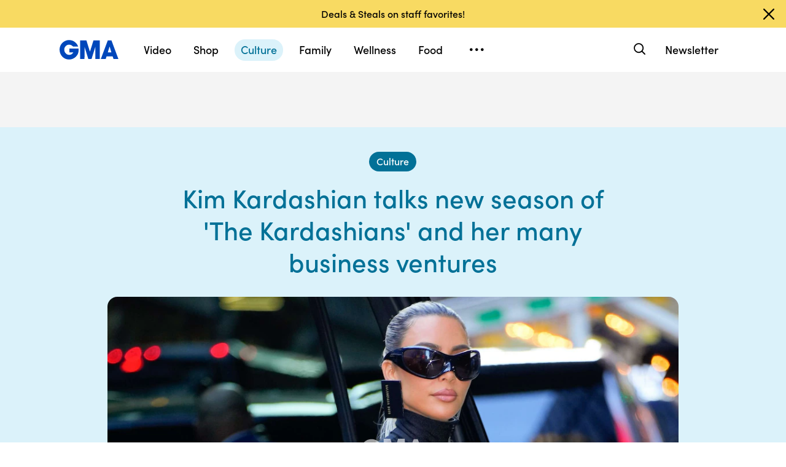

--- FILE ---
content_type: text/html; charset=utf-8
request_url: https://www.google.com/recaptcha/api2/aframe
body_size: 184
content:
<!DOCTYPE HTML><html><head><meta http-equiv="content-type" content="text/html; charset=UTF-8"></head><body><script nonce="jNLTLfU1AIwvdXYuS3e2zw">/** Anti-fraud and anti-abuse applications only. See google.com/recaptcha */ try{var clients={'sodar':'https://pagead2.googlesyndication.com/pagead/sodar?'};window.addEventListener("message",function(a){try{if(a.source===window.parent){var b=JSON.parse(a.data);var c=clients[b['id']];if(c){var d=document.createElement('img');d.src=c+b['params']+'&rc='+(localStorage.getItem("rc::a")?sessionStorage.getItem("rc::b"):"");window.document.body.appendChild(d);sessionStorage.setItem("rc::e",parseInt(sessionStorage.getItem("rc::e")||0)+1);localStorage.setItem("rc::h",'1769702361907');}}}catch(b){}});window.parent.postMessage("_grecaptcha_ready", "*");}catch(b){}</script></body></html>

--- FILE ---
content_type: text/css
request_url: https://cdn.abcotvs.net/gma/1435910ba9e2-release-12-04-2025.1/client/gma/css/fusion-a4c5adb8.css
body_size: 73033
content:
@font-face{font-family:InspireTWDC;font-style:normal;font-weight:400;src:url(https://a.espncdn.com/prod/fonts/InspireTWDC/InspireTWDC-Roman.eot?#iefix);src:url(https://a.espncdn.com/prod/fonts/InspireTWDC/InspireTWDC-Roman.eot?#iefix) format("eot"),url(https://a.espncdn.com/prod/fonts/InspireTWDC/InspireTWDC-Roman.woff2) format("woff2"),url(https://a.espncdn.com/prod/fonts/InspireTWDC/InspireTWDC-Roman.woff) format("woff")}@font-face{font-family:InspireTWDC;font-style:normal;font-weight:600;src:url(https://a.espncdn.com/prod/fonts/InspireTWDC/InspireTWDC-Medium.eot?#iefix);src:url(https://a.espncdn.com/prod/fonts/InspireTWDC/InspireTWDC-Medium.eot?#iefix) format("eot"),url(https://a.espncdn.com/prod/fonts/InspireTWDC/InspireTWDC-Medium.woff2) format("woff2"),url(https://a.espncdn.com/prod/fonts/InspireTWDC/InspireTWDC-Medium.woff) format("woff")}@font-face{font-family:InspireTWDC;font-style:normal;font-weight:900;src:url(https://a.espncdn.com/prod/fonts/InspireTWDC/InspireTWDC-Black.eot?#iefix);src:url(https://a.espncdn.com/prod/fonts/InspireTWDC/InspireTWDC-Black.eot?#iefix) format("eot"),url(https://a.espncdn.com/prod/fonts/InspireTWDC/InspireTWDC-Black.woff2) format("woff2"),url(https://a.espncdn.com/prod/fonts/InspireTWDC/InspireTWDC-Black.woff) format("woff")}.theme-gma{--color-interaction-disabled:#b5b7b7;--color-interaction-focus:#003894;--color-interaction-hover:#003894;--color-interaction-pressed:#002a70;--color-interaction-resting:#0047bb;--color-status-error:#ce2f2f;--elevation-0-boxShadow:0 0 0 0 transparent;--elevation-10-boxShadow:0 1px 3px 0 rgba(0,0,0,.16);--elevation-30-boxShadow:0 2px 4px 0 rgba(0,0,0,.16);--elevation-50-boxShadow:0 3px 5px 0 rgba(0,0,0,.16);--focus-outline:2px solid #025a79;--focus-outlineOffset:2px;--gradients-0-immersiveLight:#fff;--gradients-0-immersiveDark:#000;--gradients-1-immersiveLight:linear-gradient(180deg,hsla(0,0%,100%,0) 6.25%,hsla(0,0%,100%,.49) 45.83%,#fff);--gradients-1-immersiveDark:linear-gradient(180deg,transparent 6.24%,rgba(0,0,0,.49) 45.83%,#000);--gradients-2-immersiveLight:linear-gradient(180deg,hsla(0,0%,100%,0) 3.65%,hsla(0,0%,100%,.3) 17.19%,hsla(0,0%,100%,.55) 30.21%,hsla(0,0%,100%,.64) 40.63%,#fff);--gradients-2-immersiveDark:linear-gradient(180deg,transparent 3.65%,rgba(0,0,0,.3) 17.19%,rgba(0,0,0,.55) 30.21%,rgba(0,0,0,.64) 40.63%,#000);--gradients-3-immersiveLight:linear-gradient(180deg,hsla(0,0%,100%,0),hsla(0,0%,100%,.27) 14.06%,hsla(0,0%,100%,.54) 26.56%,hsla(0,0%,100%,.74) 40.63%,#fff);--gradients-3-immersiveDark:linear-gradient(180deg,transparent,rgba(0,0,0,.27) 14.06%,rgba(0,0,0,.54) 26.56%,rgba(0,0,0,.74) 40.63%,#000);--gradients-immersiveFull-dark-one:rgba(0,0,0,.23);--gradients-immersiveFull-dark-two:rgba(0,0,0,.38);--gradients-immersiveFull-dark-three:rgba(0,0,0,.54);--gradients-immersiveFull-light-one:hsla(0,0%,100%,.23);--gradients-immersiveFull-light-two:hsla(0,0%,100%,.38);--gradients-immersiveFull-light-three:hsla(0,0%,100%,.54);--gradients-immersiveTopBottom-dark-one:linear-gradient(180deg,transparent,rgba(0,0,0,.23) 54.2%,rgba(0,0,0,.23));--gradients-immersiveTopBottom-dark-two:linear-gradient(180deg,transparent,rgba(0,0,0,.38) 54.2%,rgba(0,0,0,.38));--gradients-immersiveTopBottom-dark-three:linear-gradient(180deg,transparent,rgba(0,0,0,.54) 54.2%,rgba(0,0,0,.54));--gradients-immersiveTopBottom-light-one:linear-gradient(180deg,hsla(0,0%,100%,0),hsla(0,0%,100%,.23) 54.2%,hsla(0,0%,100%,.23));--gradients-immersiveTopBottom-light-two:linear-gradient(180deg,hsla(0,0%,100%,0),hsla(0,0%,100%,.38) 54.2%,hsla(0,0%,100%,.38));--gradients-immersiveTopBottom-light-three:linear-gradient(180deg,hsla(0,0%,100%,0),hsla(0,0%,100%,.54) 54.2%,hsla(0,0%,100%,.54));--gradients-immersiveMiddle-dark-one:linear-gradient(-90deg,transparent,rgba(0,0,0,.23) 40.4%,rgba(0,0,0,.31) 71.24%,rgba(0,0,0,.42));--gradients-immersiveMiddle-dark-two:linear-gradient(-90deg,transparent,rgba(0,0,0,.38) 40.4%,rgba(0,0,0,.46) 71.24%,rgba(0,0,0,.55));--gradients-immersiveMiddle-dark-three:linear-gradient(-90deg,transparent,rgba(0,0,0,.54) 40.4%,rgba(0,0,0,.61) 71.24%,rgba(0,0,0,.7));--gradients-immersiveMiddle-light-one:linear-gradient(-90deg,hsla(0,0%,100%,0),hsla(0,0%,100%,.23) 40.4%,hsla(0,0%,100%,.31) 71.24%,hsla(0,0%,100%,.42));--gradients-immersiveMiddle-light-two:linear-gradient(-90deg,hsla(0,0%,100%,0),hsla(0,0%,100%,.38) 40.4%,hsla(0,0%,100%,.46) 71.24%,hsla(0,0%,100%,.55));--gradients-immersiveMiddle-light-three:linear-gradient(-90deg,hsla(0,0%,100%,0),hsla(0,0%,100%,.54) 40.4%,hsla(0,0%,100%,.61) 71.24%,hsla(0,0%,100%,.7));--inputs-borderColor-disabled:#b5b7b7;--inputs-borderColor-focus:#027197;--inputs-borderColor-hover:#027197;--inputs-borderColor-pressed:#027197;--inputs-borderColor-resting:#027197;--inputs-background-disabled:#fff;--inputs-background-focus:#fff;--inputs-background-hover:#fff;--inputs-background-pressed:#fff;--inputs-background-resting:#fff;--inputs-borderRadius:4px;--inputs-color-disabled:#b5b7b7;--inputs-color-focus:#5a5c5d;--inputs-color-hover:#5a5c5d;--inputs-color-resting:#6c6e6f;--inputs-outline-hover:4px solid #bce7f6;--inputs-outline-focus:4px solid #98daf1;--motion-enter-duration:300ms;--motion-enter-timing:cubic-bezier(0.15,0.0,0.0,1.0);--motion-exit-duration:100ms;--motion-exit-timing:cubic-bezier(0.15,0.0,0.0,1.0);--motion-duration-slow:500ms;--motion-timing-linear:linear;--selectors-borderColor-disabled:var(--color-interaction-disabled);--selectors-borderColor-focus:var(--color-interaction-focus);--selectors-borderColor-hover:var(--color-interaction-hover);--selectors-borderColor-pressed:var(--color-interaction-pressed);--selectors-borderColor-resting:#027197;--selectors-borderColor-checked:#027197;--selectors-background-disabled:#cecfcf;--selectors-background-disabledChecked:#cecfcf;--selectors-background-focus:#fff;--selectors-background-focusChecked:#027197;--selectors-background-hover:#fff;--selectors-background-hoverChecked:#027197;--selectors-background-pressedChecked:#027197;--selectors-background-resting:#fff;--selectors-background-checked:#027197;--selectors-borderRadius:4px;--selectors-color-disabled:#b5b7b7;--selectors-color-focus:#fff;--selectors-color-hover:#fff;--selectors-color-pressed:#fff;--selectors-outline-hover:0 0 0 4px #bce7f6;--selectors-outline-focus-outline:2px solid var(--color-interaction-focus);--selectors-outline-focus-outlineOffset:2px;--selectors-outline-pressed:0 0 0 4px #98daf1;--selectors-checkmark-color-disabled:#fff;--selectors-checkmark-color-resting:#fff;--selectors-statusMsg-error-color:#ce2f2f;--selectors-statusMsg-font:var(--text-label-md);--typography-family-primary:InspireTWDC,-apple-system,BlinkMacSystemFont,avenir next,avenir,helvetica neue,helvetica,Ubuntu,roboto,noto,segoe ui,arial,sans-serif;--typography-t90:900 30px/36px var(--typography-family-primary);--typography-t80:900 28px/36px var(--typography-family-primary);--typography-t60:900 24px/30px var(--typography-family-primary);--typography-t50:900 18px/22px var(--typography-family-primary);--typography-t40:900 16px/21px var(--typography-family-primary);--typography-t30:900 15px/19px var(--typography-family-primary);--typography-t25:400 17px/26px var(--typography-family-primary);--typography-t20:400 15px/21px var(--typography-family-primary);--typography-t15:900 13px/16px var(--typography-family-primary);--typography-t10:600 13px/18px var(--typography-family-primary);--typography-t05:600 12px/15px var(--typography-family-primary);--carousel-carouselOuter-borderRadius:16px;--carouselSlide-carouselSlideFocus-outlineColor:#3772df;--carouselArrow-default-borderRadius:4px;--carouselArrow-default-backgroundColor:rgba(0,0,0,.75);--carouselArrow-default-borderColor:rgba(0,0,0,.75);--carouselArrow-default-borderStyle:solid;--carouselArrow-default-borderWidth:0;--carouselArrow-default-height:32px;--carouselArrow-default-width:32px;--carouselArrow-default-color:#fff;--carouselArrow-default-svg-height:22px;--carouselArrow-default-svg-width:22px;--carouselArrow-default-hover-backgroundColor:rgba(0,0,0,.83);--carouselArrow-default-hover-borderColor:rgba(0,0,0,.83);--carouselArrow-default-active-backgroundColor:rgba(0,0,0,.87);--carouselArrow-default-focus-backgroundColor:rgba(0,0,0,.87);--carouselArrow-default-focus-borderColor:rgba(0,0,0,.87);--gallery-galleryContainer-borderRadius:16px;--gallery-galleryContainerCompact-borderRadius:var(--gallery-galleryContainer-borderRadius);--gallery-galleryHeaderText-font:var(--text-headline-xl);--gallery-galleryHeaderDescription-font:var(--text-article);--gallery-galleryArrow-borderRadius:50%;--gallery-galleryArrow-backgroundColor:#027197;--gallery-galleryArrow-color:#fff;--gallery-galleryArrow-hover-backgroundColor:#025a79;--gallery-galleryArrow-active-backgroundColor:#024c64;--gallery-galleryArrow-focus-backgroundColor:#025a79;--gallery-galleryArrow-focus-outline:2px solid #025a79;--gallery-galleryArrow-height:48px;--gallery-galleryArrow-width:48px;--gallery-galleryArrow-svg-height:20px;--gallery-galleryArrow-svg-width:20px;--gallery-galleryArrow-offset:-21px;--gallery-galleryArrowCompact-height:32px;--gallery-galleryArrowCompact-svg-height:20px;--gallery-galleryArrowCompact-svg-width:20px;--gallery-galleryArrowCompact-offset:-14.5px;--gallery-galleryPaginationDots-background:#fff;--gallery-galleryPaginationDots-dots-background:#b5b7b7;--gallery-galleryPaginationDots-dotActive-background:#027197;--gallery-galleryCounter-background:#fff;--gallery-galleryCounter-height:24px;--gallery-galleryCounter-padding:0px 8px;--gallery-galleryCounterCompact-top:0;--gallery-galleryCounterCompact-right:16px;--gallery-galleryCounterText-color:#000;--gallery-galleryCounterText-font:var(--text-label-md);--gallery-galleryCaption-title-font:var(--text-body-sm);--gallery-galleryCaption-marginTop:8px;--gallery-galleryCaptionCompact-marginTop:8px;--accordion-summary-background-active:#bcd0f4;--accordion-summary-background-focus:#dee8fa;--accordion-summary-background-hover:#dee8fa;--accordion-summary-background-resting:transparent;--accordion-summary-border-radius:4px;--accordion-summary-color-active:#1a49a0;--accordion-summary-color-focus:#305bc8;--accordion-summary-color-hover:#305bc8;--accordion-padding-horizontal:12px;--articleBody-body-font:var(--text-article);--articleBody-body-color:#000;--articleBody-p-font:var(--text-article);--articleBody-p-marginBottom-compact:24px;--articleBody-p-marginBottom-regular:40px;--articleBody-p-a-font:var(--text-link-article);--articleBody-h2-font:var(--text-headline-xl);--articleBody-h3-font:var(--text-headline-lg);--articleBody-b-fontWeight:600;--articleBody-strong-fontWeight:600;--articleBody-ol-margin-bottom:32px;--articleBody-ul-margin-bottom:32px;--audioCard-default-background:#121213;--audioCard-meta-color:#848687;--audioCard-card-background:#48494a;--audioCard-card-outer-background:#121213;--audioCard-desc-color:#cecfcf;--audioCard-close-button-color:#6c6d6f;--audioCard-close-icon-color:#b5b7b7;--audioCardCompact-default-background:#121213;--badge-float:left;--badge-marginRight:8px;--badge-paddingBottom:2px;--badge-border-radius:100px;--badge-standard-bg:#fff;--badge-standard-color:#000;--badge-promoted-bg:#dbf2fa;--badge-promoted-color:#027197;--badge-demoted-color:#000;--badge-overlay-bg:rgba(0,0,0,.75);--badge-overlay-color:#fff;--badge-split-span-marginLeft:0;--badge-md-font:var(--text-headline-sm);--badge-dark-promoted-bg:#fff;--badge-dark-promoted-color:#000;--badgeTagWrapper-content-marginTop:0;--badgeTagWrapper-content-regular-marginTop:0;--badgeTagWrapper-badge-marginTop:0;--badgeTagWrapper-badge-regular-marginTop:0;--button-font:var(--text-label-md);--button-focus-outline:2px solid #025a79;--button-paddingBottom:18px;--button-promoted-bg-resting:#027197;--button-promoted-bg-focus:#025a79;--button-promoted-bg-hover:#025a79;--button-promoted-bg-pressed:#024c64;--button-promoted-bg-disabled:#cecfcf;--button-promoted-border-radius:30px;--button-promoted-color-resting:#fff;--button-promoted-color-focus:#fff;--button-promoted-color-hover:#fff;--button-promoted-color-pressed:#fff;--button-promoted-color-disabled:#b5b7b7;--button-standard-bg-resting:transparent;--button-standard-bg-focus:#bce7f6;--button-standard-bg-hover:#bce7f6;--button-standard-bg-pressed:#98daf1;--button-standard-bg-disabled:transparent;--button-standard-border-color-resting:#027197;--button-standard-border-color-focus:#025a79;--button-standard-border-color-hover:#025a79;--button-standard-border-color-pressed:#024c64;--button-standard-border-color-disabled:#b5b7b7;--button-standard-border-radius:30px;--button-standard-border-style:solid;--button-standard-border-width:2px;--button-standard-color-resting:#027197;--button-standard-color-focus:#025a79;--button-standard-color-hover:#025a79;--button-standard-color-pressed:#024c64;--button-standard-color-disabled:#b5b7b7;--button-demoted-bg-resting:transparent;--button-demoted-bg-focus:#bce7f6;--button-demoted-bg-hover:#bce7f6;--button-demoted-bg-pressed:#98daf1;--button-demoted-bg-disabled:transparent;--button-demoted-border-radius:30px;--button-demoted-color-resting:#027197;--button-demoted-color-focus:#025a79;--button-demoted-color-hover:#025a79;--button-demoted-color-pressed:#024c64;--button-demoted-color-disabled:#b5b7b7;--button-demoted-focus-outline:2px solid #025a79;--byline-affiliate-separator-color:#6c6e6f;--byline-byLineContent-font:var(--text-body-sm);--byline-byText-color:#6c6e6f;--byline-compact-container-padding-bottom:0;--byline-container-padding-bottom:0;--byline-contributor-color:#6c6e6f;--byline-contributor-marginBottom:6px;--byline-contributorLink-color:#0047bb;--byline-contributorLink-fontWeight:600;--byline-contributorLinkHover-color:#003894;--byline-contributorLinkFocus-color:#003894;--byline-contributorLinkActive-color:#002a70;--byline-marginBottom-compact:30px;--byline-pubDate-color:#6c6e6f;--byline-pubDate-font:var(--text-body-sm);--byline-readTime-color:#6c6e6f;--byline-readTime-font:var(--text-body-sm);--byline-separator-color:#6c6e6f;--byline-separator-font:var(--text-label-xs);--byline-separator-spacing:8px;--byline-spacing:4px;--byline-logo-marginRight:8px;--caption-default-marginTop:12px;--caption-default-font:var(--text-body-sm);--caption-text-color:#6c6e6f;--caption-text-marginBottom:0;--caption-text-font:var(--text-body-sm);--caption-title-textTransform:none;--caption-title-font:var(--text-label-sm);--caption-credit-color:#6c6e6f;--caption-credit-font:var(--text-body-xs);--caption-creditSource-font:var(--text-body-xs);--caption-creditSource-color:#6c6e6f;--caption-separator-color:#6c6e6f;--caption-source-color:#6c6e6f;--caption-source-font:var(--text-body-xs);--caption-truncate-lineHeight:20px;--caption-truncateBtn-color:#0047bb;--caption-truncateBtn-font:var(--text-body-sm);--caption-truncateBtn-hover-color:#003894;--caption-truncateBtn-focus-color:#003894;--caption-truncateBtn-active-color:#002a70;--caption-truncateBtn-fontWeight:600;--card-figureInline1x1-maxWidth:116px;--card-figureInline1x1-maxHeight:116px;--card-figureInline1x1-width:116px;--card-figureInline1x1-borderRadius:8px;--card-figureInline1x1-overflow:visible;--card-contentWrapperInline-justifyContent:center;--card-meta-hover-color:#025a79;--card-meta-focus-color:#025a79;--card-meta-pressed-color:#024c64;--cardGrid-heading-color:#000;--cardGrid-focus-outline:2px solid #025a79;--cardGrid-focus-borderRadius:16px;--cardGrid-cta-font:var(--text-label-md);--cardGrid-cta-regular-display:none;--collection-description-resting-color:#5a5c5d;--collection-divider-background:#9d9e9f;--commercePromo-default-marginTop:0;--commercePromo-default-marginBottom:0;--commercePromo-default-borderRadius:16px;--commercePromo-default-overflow:hidden;--commercePromo-headline-font:var(--text-headline-lg);--commercePromo-headline-color:#fff;--commercePromo-description-color:#b5b7b7;--commercePromo-description-font:var(--text-body-sm);--commercePromo-description-dark-color:#b5b7b7;--commercePromo-logo-height:16px;--commercePromo-gradientHeight-fixedHeightOne:254px;--commercePromo-gradientHeight-fixedHeightTwo:294px;--commercePromo-logoAdjacent-borderLeft:1px solid #b5b7b7;--commercePromo-immersive-padding:0;--commercePromo-immersiveMeta-paddingLeft:16px;--commercePromo-immersiveMeta-paddingRight:16px;--commercePromo-immersiveMeta-meta-stacked-paddingTop:0;--commercePromo-immersiveMeta-details-paddingBottom:16px;--commercePromo-immersiveMetaLight-color:#48494a;--commercePromo-immersiveMetaDark-color:#848687;--commercePromo-meta-color:#b5b7b7;--commercePromo-meta-font:var(--text-label-xs);--commercePromo-meta-lineHeight:15px;--commercePromo-meta-dark-color:#b5b7b7;--commercePromo-meta-dark-headline-color:#fff;--commercePromo-meta-tags-marginTop:16px;--commercePromo-meta-tags-marginBottom:0;--commercePromo-meta-stacked-paddingTop:16px;--commercePromo-meta-body-lineHeight:20px;--commercePromo-meta-body-marginTop:0;--commercePromo-meta-headline-lineHeight:27px;--commercePromo-backed-background:#fff;--commercePromo-backed-boxShadow:var(--elevation-10-boxShadow);--commercePromo-backed-padding:16px;--commercePromo-backed-content-paddingLeft:0;--commercePromo-backed-content-paddingRight:0;--commercePromo-stackedBacked-paddingBottom:0;--commercePromo-card-image-borderTopLeftRadius:16px;--commercePromo-card-image-borderTopRightRadius:16px;--commercePromo-card-image-borderBottomRightRadius:0;--commercePromo-card-image-borderBottomLeftRadius:16px;--commercePromo-card-actions-marginLeft:0;--commercePromo-card-actions-marginBottom:0;--commercePromo-button-font:var(--text-label-md);--commercePromo-button-minWidth:185px;--commercePromo-label-overflow:visible;--contentPromo-titleStyle-marginTop:var(--contentPromo-titleStyle-marginTop,0);--contentPromo-titleStyle-font:var(--text-headline-xl);--contentPromo-titleStyle-color:#000;--contentPromo-meta-indicators-marginLeft:18px;--contentPromo-meta-indicators-marginRight:18px;--contentPromo-meta-indicators-color:#027197;--contentPromo-focus-color:#025a79;--contentPromo-focus-outline:2px solid #025a79;--contentPromo-card-headline-font:var(--text-headline-sm);--contentPromo-card-lineHeight:22px;--contentPromo-tightSpacing-paddingTop:0;--contentPromo-tightSpacing-paddingBottom:0;--contentPromo-tightSpacing-margin:0;--contentPromo-tightSpacing-borderWidth:0;--contentPromo-tightSpacing-borderStyle:none;--contentPromo-tightSpacing-borderRadius:16px;--contentPromo-tightSpacing-display:flex;--contentPromo-tightSpacing-alignItems:center;--contentPromo-tightSpacing-justifyContent:center;--dateTime-regular-font:var(--text-label-xs);--dateTime-regular-color:#6c6e6f;--divider-borderColor:#cecfcf;--dockedAudioPlayer-default-background:#121213;--dockedAudioPlayer-close-button-color:#6c6d6f;--dockedAudioPlayer-close-icon-color:#b5b7b7;--dockedVideoPlayer-motion-delay:var(--motion-duration-slow);--dockedVideoPlayer-motion-enter-duration:var(--motion-enter-duration);--dockedVideoPlayer-motion-enter-timing:var(--motion-enter-timing);--endCards-metaText-color:#121213;--galleryControls-slideDetails-font:var(--text-label-lg);--galleryControls-slideDetails-largePlus-font:var(--text-label-md);--galleryControls-slideDetails-largePlus-marginLeft:8px;--galleryControls-slideDetails-largePlus-marginRight:8px;--headline-clear:left;--hyperlink-resting-color:var(--color-interaction-resting);--hyperlink-disabled-color:var(--color-interaction-disabled);--hyperlink-focus-color:var(--color-interaction-focus);--hyperlink-focus-borderRadius:8px;--hyperlink-focus-borderWidth:0px;--hyperlink-focus-borderStyle:none;--hyperlink-focus-outlineOffset:2px;--hyperlink-focus-outline:2px solid var(--hyperlink-focus-color);--hyperlink-pressed-color:var(--color-interaction-pressed);--imageViewer-zIndex:10000001;--imageViewer-galleryArrow-backgroundColor:#027197;--imageViewer-galleryArrow-borderRadius:50%;--imageViewer-galleryArrow-hover-backgroundColor:#025a79;--imageViewer-galleryArrow-active-backgroundColor:#024c64;--imageViewer-galleryArrow-focus-backgroundColor:#025a79;--imageViewer-galleryArrow-height:48px;--imageViewer-galleryArrow-width:48px;--imageViewer-galleryArrow-svg-height:20px;--imageViewer-galleryArrow-compact-height:32px;--imageViewer-galleryArrow-compact-width:32px;--imageViewer-galleryArrow-compact-svg-height:20px;--imageViewer-galleryArrow-compact-galleryArrowLeft-left:8px;--imageViewer-galleryArrow-compact-galleryArrowRight-right:8px;--imageViewer-galleryArrow-mediumLess-galleryArrowLeft-left:16px;--imageViewer-galleryArrow-mediumLess-galleryArrowRight-right:16px;--imageViewer-captionToggle-font:var(--text-label-md);--imageViewer-captionToggle-overflow:visible;--imageViewer-gridToggle-font:var(--text-label-md);--imageViewer-gridToggle-overflow:visible;--imageViewer-totalImages-font:var(--text-label-sm);--imageViewer-totalImages-color:#b5b7b7;--imageViewer-totalImages-justifySelf:center;--imageViewer-view-default-caption-width-desktop:240px;--imageViewer-view-default-content-gap-desktop:22px;--imageViewer-view-captionContainer-color:#b5b7b7;--imageViewer-view-captionContainer-mediumLess-color:#fff;--imageViewer-view-captionTruncationWrapper-largePlus-paddingRight:8px;--immersiveLead-ctaButton-font:var(--text-label-md);--immersiveLead-ctaButton-opacity:1;--immersiveLead-ctaButton-paddingBottom:24px;--immersiveLead-ctaButton-paddingLeft:17px;--immersiveLead-ctaButton-paddingRight:12px;--immersiveLead-ctaButton-paddingTop:24px;--immersiveLead-ctaButton-gap:7px;--immersiveLead-ctaButton-bg-regular:#fff;--immersiveLead-ctaButton-bg-hover:#bce7f6;--immersiveLead-ctaButton-bg-focus:#bce7f6;--immersiveLead-ctaButton-bg-pressed:#98daf1;--immersiveLead-ctaButton-bg-disabled:#5a5c5d;--immersiveLead-ctaButton-color-regular:#027197;--immersiveLead-ctaButton-color-hover:#025a79;--immersiveLead-ctaButton-color-focus:#025a79;--immersiveLead-ctaButton-color-pressed:#024c64;--immersiveLead-ctaButton-color-disabled:#48494a;--immersiveLead-ctaButton-outline:var(--focus-outline);--immersiveLead-ctaButton-outlineOffset:-4px;--immersiveLead-description-font:var(--text-body-md);--immersiveLead-title-font-compact:var(--text-display-md);--immersiveLead-title-font-regular:var(--text-display-lg);--immersiveLead-title-font-large:var(--text-display-lg);--immersiveLead-caption-default-marginTop-compact:8px;--immersiveLead-caption-default-marginTop-regular:8px;--immersiveLead-caption-text-color:#6c6e6f;--immersiveLead-content-compact-padding:24px 22px 64px 22px;--immersiveLead-height:calc(100vh - 72px);--indicator-default-background:#848687;--indicator-default-color:#fff;--inlineImage-common-figure-img-borderRadius:16px;--inlineImage-imageWithLink-figure-a-width:100%;--inlineImage-imageWithLink-figure-a-img-width:100%;--inlineWrapper-DividerBottom-marginTop:36px;--inlineWrapper-TightDividerTop-marginBottom:16px;--inlineWrapper-TightDividerTopCompact-marginBottom:16px;--inlineWrapper-TightDividerBottom-marginTop:16px;--inlineWrapper-TightDividerBottomCompact-marginTop:16px;--inlineWrapper-InlineWrapperRegular-marginTop:40px;--inlineWrapper-InlineWrapperRegular-marginBottom:40px;--inlineWrapper-InlineWrapperRegularCompact-width:100%;--inlineWrapper-dividerColor:#027197;--inlineWrapper-borderWidth:2px;--listBox-header-marginBottom-regular:32px;--listBox-header-marginBottom-compact:24px;--listBox-title-font:var(--typography-t50);--listBox-title-margin:0 0 8px;--listBox-description-font:var(--typography-t10);--listBox-list-font:var(--typography-t20);--listBox-list-borderRadius:4px;--listBox-listItem-padding:13.5px 8px;--listBox-listItem-background-odd:#dee8fa;--listBox-listItem-background-even:#bcd0f4;--listBox-listItem-simple-borderBottom:1px solid #cecfcf;--listItem-a-textDecoration:none;--listItem-a-strong-fontWeight:600;--listItem-before-left:-16px;--listItem-ListItemOrdered-before-top:0px;--listItem-ListItemOrdered-before-content:counters(list-item,".") ".";--listItem-ListItemOrdered-before-fontSize:18px;--listItem-ListItemUnordered-before-top:15px;--listItem-ListItemUnordered-before-height:6px;--listItem-ListItemUnordered-before-width:6px;--listicle-body-font:var(--typography-t20);--listicle-container-border:1px solid #cecfcf;--listicle-description-font:var(--typography-t10);--listicle-title-font:var(--typography-t50);--mediaLead-background-color:#dbf2fa;--mediaLead-background-height:700px;--mediaLead-marginBottom:32px;--mediaLead-headline-color:#027197;--mediaLead-headline-marginTop:16px;--mediaLead-title-font:var(--text-display-md);--mediaLead-title-marginBottom:12px;--mediaLead-title-regular-font:var(--text-display-lg);--mediaLead-title-large-font:var(--text-display-lg);--mediaLead-description-font:var(--text-body-md);--mediaLead-description-color:#000;--mediaLead-leadContent-marginBottom:32px;--mediaLead-image-borderRadius:16px;--mediaLead-caption-default-marginTop:8px;--mediaLead-caption-text-color:#6c6e6f;--mediaLead-caption-text-font:var(--text-body-sm);--mediaLead-caption-source-font:var(--text-body-xs);--mediaLead-caption-source-color:#6c6e6f;--mediaLead-gallery-carouselOuter-default-borderRadius:var(--mediaLead-gallery-galleryContainer-default-borderRadius);--mediaLead-gallery-carouselOuter-large-borderRadius:var(--mediaLead-gallery-galleryContainer-large-borderRadius);--mediaLead-gallery-galleryContainer-default-borderRadius:0;--mediaLead-gallery-galleryContainer-large-borderRadius:16px;--mediaLead-gallery-galleryArrow-default-offset:14.5px;--mediaLead-gallery-galleryArrow-compact-offset:5px;--mediaLead-gallery-galleryArrow-large-offset:-21px;--mediaMeta-button-hover-color:#6c6d6f;--meta-simpleIndicators-paddingTop:24px;--meta-simpleIndicators-paddingBottom:24px;--meta-main-marginTop:auto;--meta-main-marginBottom:auto;--meta-headline-font:var(--text-headline-sm);--moreOptions-default-background:#121213;--moreOptions-header-borderColor:#243745;--moreOptions-button-hover-background:#1e2930;--navigation-height-small:48px;--navigation-height-medium:60px;--navigation-height-large:60px;--navigation-primary-bg:#fff;--navigation-primary-item-activeBorderColor:#3772df;--navigation-primary-item-color-focus:#6c6d6f;--navigation-primary-item-color-pressed:#133778;--navigation-primary-item-color-hover:#3772df;--navigation-primary-item-color-resting:#242525;--navigation-secondary-bg:#cecfcf;--navigation-secondary-item-activeBorderColor:#3772df;--navigation-secondary-item-color-focus:#6c6d6f;--navigation-secondary-item-color-hover:#3772df;--navigation-secondary-item-color-resting:#242525;--navigation-secondary-slot-borderColor:#9d9e9f;--navigation-subnav-dropdown-bg:#fff;--navigation-subnav-expand-bg:#f4f4f4;--newsletterForm-checkboxLabel-color:#48494a;--newsletterForm-checkboxLabel-font:var(--text-body-sm);--newsletterForm-default-backgroundColor:#dbf2fa;--newsletterForm-default-borderRadius:16px;--newsletterForm-heading-font:var(--text-display-lg);--newsletterForm-heading-color:#027197;--newsletterForm-heading-compact-font:var(--text-display-md);--newsletterForm-heading-regular-font:var(--text-display-lg);--newsletterForm-description-margin:0 auto;--newsletterForm-description-color:#000;--newsletterForm-description-font:var(--text-body-md);--newsletterForm-inputLabel-font:var(--text-body-md);--newsletterForm-inputLabel-marginTop:0;--newsletterForm-inputLabel-color:#000;--newsletterForm-inputErrorStatus-marginTop:12px;--newsletterForm-formInput-borderColor:#027197;--newsletterForm-formInput-input-font:var(--text-body-sm);--newsletterForm-formInput-input-color:#6c6e6f;--newsletterForm-formInput-input-height:48px;--newsletterForm-formInputGroup-marginBottom:24px;--newsletterForm-juxtaposedFormInputGroup-marginTop:0;--newsletterForm-disclaimers-font:var(--text-body-sm);--newsletterForm-disclaimers-color:#48494a;--newsletterForm-disclaimers-colors-interaction-resting:#0047bb;--newsletterForm-disclaimers-colors-interaction-focus:#003894;--newsletterForm-disclaimers-colors-interaction-hover:#003894;--newsletterForm-disclaimers-colors-interaction-pressed:#002a70;--newsletterForm-disclaimers-a-fontWeight:600;--newsletterForm-formSubmit-font:var(--text-label-md);--newsletterForm-formSubmit-lineHeight:22px;--newsletterForm-juxtaposedSubmit-regular-width:100%;--newsletterForm-juxtaposedSubmit-xlPlus-width:100%;--newsletterForm-juxtaposedTextWrapper-paddingTop:106.5px;--newsletterForm-juxtaposedTextWrapper-paddingBottom:106.5px;--newsletterForm-collapsedHeading-font:var(--text-body-md);--newsletterForm-successHeading-font:var(--text-headline-xl);--newsletterForm-successHeading-marginTop:16px;--newsletterForm-successHeading-marginBottom:0;--newsletterForm-successDescription-font:var(--text-body-md);--newsletterForm-successEmail-font:var(--text-headline-md);--newsletterForm-successEmail-marginTop:24px;--newsletterForm-successEmail-color:#027197;--newsletterForm-logo-minHeight:24px;--newsletterForm-logo-maxHeight:32px;--newsletterForm-formSubmitCompact-marginTop:24px;--newsletterForm-formSubmitCompact-width:100%;--newsletterForm-formSubmitRegular-width:100%;--newsletterForm-wrapper-compact-padding:32px 16px;--newsletterForm-wrapper-regular-padding:48px 96px;--newsletterForm-wrapper-regular-maxWidth:none;--newsletterForm-wrapper-largeLess-minHeight:692px;--newsletterForm-wrapper-largePlus-padding:32px 16px;--newsletterForm-wrapperSidebar-heading-regular-font:var(--text-display-md);--popover-font:var(--text-body-md);--popover-boxShadow:1px 1px 11px 0px rgba(0,0,0,.11);--popover-color:#000;--popover-padding:17px 16px 12px 16px;--popover-borderRadius:7px;--popover-closeButton-width:24px;--popover-closeButton-top:8px;--popover-closeButton-right:8px;--popover-wrapper-textAlign:left;--popover-iconBefore-padding:5px 0 0 0;--popover-button-paddingTop:0px;--popover-button-paddingBottom:6px;--primaryControls-liveIcon-hover-border:1.25px solid #3772df;--primaryControls-liveIcon-hover-color:#3772df;--primaryControls-button-label-color-hover:#3772df;--primaryControls-button-label-color-pressed:#3772df;--primaryControls-disabled-color:#121213;--primaryControls-disabled-hover-color:#121213;--primaryControls-focus-boxShadow:var(--focus-outline);--primaryControls-label-color:#121213;--primaryControls-label-hover-color:#3772df;--primaryControls-labelDisabled-color:#121213;--primaryControls-labelDisabled-hover-color:#121213;--progressBar-backgroundColor:#cecfcf;--progressBar-bar-backgroundColor:#3772df;--quote-border-color:#027197;--quote-borderBottom-borderBottomWidth:2px;--quote-topBorder-color:#027197;--quote-topBorder-background:#027197;--quote-topBorder-width:48px;--quote-topBorder-height:48px;--quote-topBorder-marginLeft:12px;--quote-topBorder-marginRight:12px;--quote-topBorder-before-height:2px;--quote-leftBorder-borderLeftWidth:2px;--quote-cite-font:var(--text-body-sm);--quote-cite-paddingBottom:32px;--quote-cite-marginRight:8px;--quote-cite-compact-paddingBottom:32px;--quote-showQuotation-regular-marginTop:8px;--quote-showQuotation-compact-marginTop:8px;--quote-pullQuote-font:var(--text-display-md);--quote-pullQuote-color:#000;--quote-pullQuote-margin:0% 5% 0% 5%;--quote-pullQuote-div-fontFamily:var(--text-family-primary);--quote-pullQuote-compact-font:var(--text-display-sm);--quote-pullQuote-withoutCite-compact-marginBottom:32px;--quote-pullQuote-withoutCite-regular-marginBottom:32px;--quote-blockQuote-font:var(--text-article);--quote-blockQuote-color:#000;--quote-blockQuote-regular-paddingLeft:33px;--quote-blockQuote-xxl-padding:32px 0px 32px 81px;--quote-blockQuote-div-font:var(--text-article);--quote-blockQuote-div-fontFamily:var(--text-family-primary);--richText-default-a-textDecoration:underline;--richText-default-a-focus-borderRadius:6px;--settings-listItem-background:#121213;--settings-listItem-compact-borderTop:1px solid #848687;--settings-subMenu-background:#121213;--settings-mainUl-background:#121213;--settings-settingsButton-hover-background:#1e2930;--settings-headerList-borderBottom:1px solid #2d4d63;--settings-iconChecked-background:#3772df;--splitLead-background-color:#dbf2fa;--splitLead-background-height:100%;--splitLead-background-paddingBottom:32px;--splitLead-background-borderBottom:none;--splitLead-background-large-paddingBottom:0px;--splitLead-borderBottom:1px solid #cecfcf;--splitLead-fullHeight-caption-paddingBottom:32px;--splitLead-headline-color:#027197;--splitLead-headline-marginTop:16px;--splitLead-title-font:var(--text-display-md);--splitLead-title-marginBottom:0px;--splitLead-title-regular-font:var(--text-display-lg);--splitLead-title-large-font:var(--text-display-lg);--splitLead-description-font:var(--text-body-md);--splitLead-description-color:#000;--splitLead-caption-truncate-lineHeight:20px;--splitLead-withBackground-byline-affiliate-separator-color:#48494a;--splitLead-withBackground-byline-byText-color:#48494a;--splitLead-withBackground-byline-contributor-color:#48494a;--splitLead-withBackground-byline-pubDate-color:#48494a;--splitLead-withBackground-byline-readTime-color:#48494a;--splitLead-withBackground-byline-separator-color:#48494a;--splitLead-withBackground-byline-md-affiliate-separator-color:#6c6e6f;--splitLead-withBackground-byline-md-byText-color:#6c6e6f;--splitLead-withBackground-byline-md-contributor-color:#6c6e6f;--splitLead-withBackground-byline-md-pubDate-color:#6c6e6f;--splitLead-withBackground-byline-md-readTime-color:#6c6e6f;--splitLead-withBackground-byline-md-separator-color:#6c6e6f;--splitLead-withBackground-caption-text-color:#48494a;--splitLead-withBackground-caption-credit-color:#48494a;--splitLead-withBackground-caption-creditSource-color:#48494a;--splitLead-withBackground-caption-separator-color:#48494a;--splitLead-withBackground-caption-source-color:#48494a;--splitLead-withBackground-caption-md-text-color:#6c6e6f;--splitLead-withBackground-caption-md-credit-color:#6c6e6f;--splitLead-withBackground-caption-md-creditSource-color:#6c6e6f;--splitLead-withBackground-caption-md-separator-color:#6c6e6f;--splitLead-withBackground-caption-md-source-color:#6c6e6f;--splitLead-mediaCaption9x16-marginLeft:0px;--splitLead-mediaCaption9x16-marginRight:0px;--splitLead-mediaCaption1x1-marginLeft:0px;--splitLead-mediaCaption1x1-marginRight:0px;--splitLead-captionCenter-justifySelf:auto;--splitLead-captionCenter-md-justifySelf:center;--splitLead-share-networks-button-backgroundColor:#fff;--splitLead-share-networks-button-color:#000;--splitLead-share-networks-button-hover-backgroundColor:#bce7f6;--splitLead-share-networks-button-hover-color:#000;--splitLead-share-networks-button-focus-backgroundColor:#bce7f6;--splitLead-share-networks-button-focus-color:#000;--splitLead-share-networks-button-focus-outline:2px solid #025a79;--splitLead-share-networks-button-pressed-backgroundColor:#98daf1;--splitLead-share-networks-button-pressed-color:#000;--splitLead-stacked-share-networks-button-color:#000;--splitLead-stacked-share-networks-button-hover-backgroundColor:#bce7f6;--splitLead-stacked-share-networks-button-hover-color:#000;--splitLead-stacked-share-networks-button-focus-backgroundColor:#bce7f6;--splitLead-stacked-share-networks-button-focus-color:#000;--splitLead-stacked-share-networks-button-focus-outline:2px solid #025a79;--splitLead-stacked-share-networks-button-pressed-backgroundColor:#98daf1;--splitLead-stacked-share-networks-button-pressed-color:#000;--splitLead-navigation-height:72px;--sponsorBanner-bannerDark-background:#242525;--sponsorBanner-bannerLight-background:#f4f4f4;--sponsorBanner-tooltip-background:#48494a;--stickyad-StickyAd-backgroundColor:#f4f4f4;--stickyad-StickyAdStuckCompact-zIndex:2;--surface-color:#000;--tag-outlineOffset:2px;--tag-font:var(--text-headline-sm);--tag-textTransform:capitalize;--tag-paddingBottom:2px;--tag-standard-bg-resting:#dbf2fa;--tag-standard-bg-hover:#bce7f6;--tag-standard-bg-focus:#bce7f6;--tag-standard-bg-pressed:#98daf1;--tag-standard-bg-disabled:#cecfcf;--tag-standard-color-resting:#027197;--tag-standard-color-hover:#025a79;--tag-standard-color-focus:#025a79;--tag-standard-color-pressed:#024c64;--tag-standard-color-disabled:#b5b7b7;--tag-standard-border-radius:100px;--tag-standard-border-width:0;--tag-standard-border-color-focus:#bce7f6;--tag-standard-outline-focus:2px solid #025a79;--tag-promoted-bg-resting:#027197;--tag-promoted-bg-hover:#025a79;--tag-promoted-bg-focus:#025a79;--tag-promoted-bg-pressed:#024c64;--tag-promoted-bg-disabled:#cecfcf;--tag-promoted-color-resting:#fff;--tag-promoted-color-hover:#fff;--tag-promoted-color-focus:#fff;--tag-promoted-color-pressed:#fff;--tag-promoted-color-disabled:#b5b7b7;--tag-promoted-border-radius:100px;--tag-promoted-border-width:0;--tag-promoted-border-color-focus:#bce7f6;--tag-promoted-outline-focus:2px solid #025a79;--tag-promoted-selected-border-radius:100px;--tag-dark-standard-bg-resting:#027197;--tag-dark-standard-bg-hover:#025a79;--tag-dark-standard-bg-focus:#025a79;--tag-dark-standard-bg-pressed:#024c64;--tag-dark-standard-bg-disabled:#cecfcf;--tag-dark-standard-color-resting:#fff;--tag-dark-standard-color-hover:#fff;--tag-dark-standard-color-focus:#fff;--tag-dark-standard-color-pressed:#fff;--tag-dark-standard-color-disabled:#b5b7b7;--tag-dark-standard-border-color-focus:#bce7f6;--tag-dark-promoted-bg-resting:#027197;--tag-dark-promoted-bg-hover:#025a79;--tag-dark-promoted-bg-focus:#025a79;--tag-dark-promoted-bg-pressed:#024c64;--tag-dark-promoted-bg-disabled:#cecfcf;--tag-dark-promoted-color-resting:#fff;--tag-dark-promoted-color-hover:#fff;--tag-dark-promoted-color-focus:#fff;--tag-dark-promoted-color-pressed:#fff;--tag-dark-promoted-color-disabled:#b5b7b7;--tag-dark-promoted-border-color-focus:#bce7f6;--tags-tag-borderRadius:100px;--tags-tag-marginTop-compact:0px;--tags-tag-marginTop-regular:0px;--tags-heading-font:var(--text-headline-xl);--tags-heading-compact-marginBottom:32px;--tags-heading-regular-marginBottom:40px;--text-family-primary:"sofia-pro",-apple-system,BlinkMacSystemFont,avenir next,avenir,helvetica neue,helvetica,Ubuntu,roboto,noto,segoe ui,arial,sans-serif;--text-display-xl:500 50px/58px var(--text-family-primary);--text-display-lg:500 42px/52px var(--text-family-primary);--text-display-md:500 32px/40px var(--text-family-primary);--text-display-sm:500 24px/30px var(--text-family-primary);--text-display-xs:500 20px/24px var(--text-family-primary);--text-headline-xl:500 24px/30px var(--text-family-primary);--text-headline-lg:500 20px/24px var(--text-family-primary);--text-headline-md:500 18px/22px var(--text-family-primary);--text-headline-sm:500 16px/22px var(--text-family-primary);--text-headline-xs:500 14px/18px var(--text-family-primary);--text-label-xl:500 24px/24px var(--text-family-primary);--text-label-lg:500 18px/18px var(--text-family-primary);--text-label-md:500 16px/16px var(--text-family-primary);--text-label-sm:500 14px/14px var(--text-family-primary);--text-label-xs:500 12px/12px var(--text-family-primary);--text-body-xl:400 24px/30px var(--text-family-primary);--text-body-lg:400 18px/24px var(--text-family-primary);--text-body-md:400 16px/24px var(--text-family-primary);--text-body-sm:400 14px/20px var(--text-family-primary);--text-body-xs:400 12px/18px var(--text-family-primary);--text-link-article:600 18px/32px var(--text-family-primary);--text-article:400 18px/32px var(--text-family-primary);--timeline-bar-default-background:#848687;--timeline-bar-buffer-background:#cecfcf;--toast-background:#305bc8;--toast-variant-info:#305bc8;--toast-variant-success:#41ba42;--toast-variant-warning:#ebc438;--toast-variant-danger:#f95252;--toast-border-radius:6px;--toast-message-color:#fff;--truncate-button-focus-borderRadius:5px;--videoPlaylist-header-marginBottom:24px;--videoPlaylist-title-font:var(--typography-t50);--videoPlaylist-title-margin:0 0 8px;--videoPlaylist-description-font:var(--typography-t10);--videoPlaylist-videoSlide-background:#6c6d6f;--videoPlaylist-videoSlide-progress-backgroundColor:#cecfcf;--videoPlaylist-videoSlide-progressBar-backgroundColor:#3772df;--videoPlayerUi-mediaMetaBackground-background:#121213;--videoPlayerUi-pipButton-hover-color:#3772df;--watchProvider-search-background:#f4f4f4;--watchProvider-content-background:#f4f4f4;--watchProvider-desc-color:#6c6d6f;--watchProviderItem-item-borderBottom:1px solid #cecfcf;--watchProviderItem-item-paddingLeft:0;--watchProviderItem-item-paddingRight:0;--watchProviderItem-item-paddingBottom:0;--watchProviderItem-item-paddingTop:0;--watchProviderItem-element-background:inherit;--watchProviderItem-element-border:inherit;--watchProviderItem-element-borderRadius:inherit;--watchProviderItem-element-boxShadow:none;--watchProviderItem-element-color:#242525;--watchProviderItem-element-height:inherit;--watchProviderItem-element-marginBottom:0;--watchProviderItem-element-paddingBottom:8px;--watchProviderItem-element-paddingLeft:0;--watchProviderItem-element-paddingRight:0;--watchProviderItem-element-paddingTop:8px;--watchProviderItem-hover-color:var(--color-interaction-hover);--watchProviderItem-focus-color:var(--color-interaction-focus);--share-default-alignItems:center;--share-default-display:flex;--share-default-compact-marginTop:30px;--share-networks-button-borderRadius:50%;--share-networks-button-firstChild-compact-paddingLeft:6px;--share-networks-button-firstChild-regular-paddingLeft:6px;--share-networks-button-notFirstChild-marginLeft:12px;--share-networks-button-paddingLeft:6px;--share-networks-button-paddingRight:6px;--share-networks-button-paddingTop:6px;--share-networks-button-paddingBottom:6px;--share-networks-button-hover-backgroundColor:#bce7f6;--share-networks-button-focus-backgroundColor:#bce7f6;--share-networks-button-focus-outline:2px solid #025a79;--share-networks-button-pressed-backgroundColor:#98daf1;--share-networkPopover-backgroundColor:#fff;--share-networkPopover-font:var(--text-body-md);--share-networkPopover-color:#000;--share-networkPopoverSuccessIcon-display:none}.theme-light{--palette-gma-teal10:#dbf2fa;--palette-gma-teal20:#bce7f6;--palette-gma-teal60:#027197;--palette-gma-teal70:#025a79;--palette-gma-teal80:#024c64;--palette-gma-black:#000;--palette-gma-white:#fff}.theme-TKxag{--badgeCS-promoted-color:var(--badge-dark-promoted-color,var(--badge-promoted-color));--badgeCS-promoted-bg:var(--badge-dark-promoted-bg,var(--badge-promoted-bg));--badgeCS-standard-color:var(--badge-dark-standard-color,var(--badge-standard-color));--badgeCS-standard-border-color:var(--badge-dark-standard-border-color,var(--badge-standard-border-color));--badgeCS-standard-bg:var(--badge-dark-standard-bg,var(--badge-standard-bg));--badgeCS-demoted-color:var(--badge-dark-demoted-color,var(--badge-demoted-color));--badgeCS-demoted-bg:var(--badge-dark-demoted-bg,var(--badge-demoted-bg));--badgeCS-overlay-color:var(--badge-dark-overlay-color,var(--badge-overlay-color));--badgeCS-overlay-bg:var(--badge-dark-overlay-bg,var(--badge-overlay-bg));--badgeCS-split-border-inner-color:var(--badge-dark-split-border-inner-color,var(--badge-split-border-inner-color))}.theme-aMvDO{--badgeCS-promoted-color:var(--badge-promoted-color);--badgeCS-promoted-bg:var(--badge-promoted-bg);--badgeCS-standard-color:var(--badge-standard-color);--badgeCS-standard-border-color:var(--badge-standard-border-color);--badgeCS-standard-bg:var(--badge-standard-bg);--badgeCS-demoted-color:var(--badge-demoted-color);--badgeCS-demoted-bg:var(--badge-demoted-bg);--badgeCS-overlay-color:var(--badge-overlay-color);--badgeCS-overlay-bg:var(--badge-overlay-bg);--badgeCS-split-border-inner-color:var(--badge-split-border-inner-color)}.theme-JfHmw{--pureButton-border-color:var(--badge-border-color,transparent);--pureButton-border-style:var(--badge-border-style,none);--pureButton-border-width:var(--badge-border-width,0);--pureButton-border-radius:var(--badge-border-radius,30px);--pureButton-color:var(--badge-color,#000);--pureButton-bg:var(--badge-bg,#f4f4f4);--pureButton-letterSpacing:var(--badge-letterSpacing,normal);--pureButton-textTransform:var(--badge-textTransform);--pureButton-paddingBottom:var(--badge-paddingBottom);--pureButton-paddingTop:var(--badge-paddingTop)}@keyframes arrow-bounce{0%,20%,50%,80%,to{transform:translateY(0)}40%{transform:translateY(-12px)}60%{transform:translateY(-8px)}}@keyframes NewsletterFormsSlideIn{0%{transform:translateY(100%)}to{transform:translateY(0)}}.theme-EjQaX{--button-color-resting:var(--newsletterForm-closeBtn-color-resting,#000);--button-color-focus:var(--newsletterForm-closeBtn-color-focus,#000);--button-color-hover:var(--newsletterForm-closeBtn-color-hover,#000);--button-color-pressed:var(--newsletterForm-closeBtn-color-pressed,#000);--button-bg-resting:var(--newsletterForm-closeBtn-bg-resting);--button-bg-focus:var(--newsletterForm-closeBtn-bg-focus);--button-bg-hover:var(--newsletterForm-closeBtn-bg-hover);--button-bg-pressed:var(--newsletterForm-closeBtn-bg-pressed);--button-border-color-focus:var(--newsletterForm-closeBtn-border-color-focus);--button-border-width:0;--button-focus-outline:var(--newsletterForm-closeBtn-focus-outline)}.theme-JlgRv{--button-promoted-bg-resting:rgb(255,255,255,var(--button-bg-opacity,1));--button-promoted-bg-focus:rgb(206,207,207,var(--button-bg-opacity,1));--button-promoted-bg-hover:rgb(206,207,207,var(--button-bg-opacity,1));--button-promoted-bg-pressed:rgb(244,244,244,var(--button-bg-opacity,1));--button-promoted-bg-disabled:rgb(72,73,74,var(--button-bg-opacity,1));--button-promoted-color-resting:#000;--button-promoted-color-focus:#000;--button-promoted-color-hover:#000;--button-promoted-color-pressed:#000;--button-promoted-color-disabled:#5a5c5d;--button-promoted-focus-outline:2px solid #cecfcf}.theme-FTLXa{--button-promoted-bg-resting:rgb(0,0,0,var(--button-bg-opacity,1));--button-promoted-bg-focus:rgb(90,92,93,var(--button-bg-opacity,1));--button-promoted-bg-hover:rgb(90,92,93,var(--button-bg-opacity,1));--button-promoted-bg-pressed:rgb(72,73,74,var(--button-bg-opacity,1));--button-promoted-bg-disabled:rgb(206,207,207,var(--button-bg-opacity,1));--button-promoted-color-resting:#fff;--button-promoted-color-focus:#fff;--button-promoted-color-hover:#fff;--button-promoted-color-pressed:#fff;--button-promoted-color-disabled:#b5b7b7;--button-promoted-focus-outline:2px solid #5a5c5d}@keyframes CopyrightFadeIn{0%{opacity:0}to{opacity:1}}.theme-DulXW{--tagCS-promoted-color-resting:var(--tag-dark-promoted-color-resting,#000);--tagCS-promoted-color-hover:var(--tag-dark-promoted-color-hover,#000);--tagCS-promoted-color-focus:var(--tag-dark-promoted-color-focus,#000);--tagCS-promoted-color-pressed:var(--tag-dark-promoted-color-pressed,#000);--tagCS-promoted-color-disabled:var(--tag-dark-promoted-color-disabled,#5a5c5d);--tagCS-promoted-border-color-resting:var(--tag-dark-promoted-border-color-resting);--tagCS-promoted-border-color-hover:var(--tag-dark-promoted-border-color-hover);--tagCS-promoted-border-color-focus:var(--tag-dark-promoted-border-color-focus);--tagCS-promoted-border-color-pressed:var(--tag-dark-promoted-border-color-pressed);--tagCS-promoted-border-color-disabled:var(--tag-dark-promoted-border-color-disabled);--tagCS-promoted-bg-resting:var(--tag-dark-promoted-bg-resting,transparent);--tagCS-promoted-bg-hover:var(--tag-dark-promoted-bg-hover,#cecfcf);--tagCS-promoted-bg-focus:var(--tag-dark-promoted-bg-focus,#cecfcf);--tagCS-promoted-bg-pressed:var(--tag-dark-promoted-bg-pressed,#f4f4f4);--tagCS-promoted-bg-disabled:var(--tag-dark-promoted-bg-disabled,#48494a);--tagCS-standard-color-resting:var(--tag-dark-standard-color-resting,#fff);--tagCS-standard-color-hover:var(--tag-dark-standard-color-hover,#cecfcf);--tagCS-standard-color-focus:var(--tag-dark-standard-color-focus,#cecfcf);--tagCS-standard-color-pressed:var(--tag-dark-standard-color-pressed,#f4f4f4);--tagCS-standard-color-disabled:var(--tag-dark-standard-color-disabled,#5a5c5d);--tagCS-standard-border-color-resting:var(--tag-dark-standard-border-color-resting,#fff);--tagCS-standard-border-color-hover:var(--tag-dark-standard-border-color-hover,#cecfcf);--tagCS-standard-border-color-focus:var(--tag-dark-standard-border-color-focus,#cecfcf);--tagCS-standard-border-color-pressed:var(--tag-dark-standard-border-color-pressed,#f4f4f4);--tagCS-standard-border-color-disabled:var(--tag-dark-standard-border-color-disabled,#5a5c5d);--tagCS-standard-bg-resting:var(--tag-dark-standard-bg-resting,transparent);--tagCS-standard-bg-hover:var(--tag-dark-standard-bg-hover,#48494a);--tagCS-standard-bg-focus:var(--tag-dark-standard-bg-focus,#48494a);--tagCS-standard-bg-pressed:var(--tag-dark-standard-bg-pressed,#5a5c5d);--tagCS-standard-bg-disabled:var(--tag-dark-standard-bg-disabled,transparent);--tagCS-standard-outline-focus:var(--tag-dark-standard-outline-focus)}.theme-HReFq{--tagCS-promoted-color-resting:var(--tag-promoted-color-resting);--tagCS-promoted-color-hover:var(--tag-promoted-color-hover);--tagCS-promoted-color-focus:var(--tag-promoted-color-focus);--tagCS-promoted-color-pressed:var(--tag-promoted-color-pressed);--tagCS-promoted-color-disabled:var(--tag-promoted-color-disabled);--tagCS-promoted-border-color-resting:var(--tag-promoted-border-color-resting);--tagCS-promoted-border-color-hover:var(--tag-promoted-border-color-hover);--tagCS-promoted-border-color-focus:var(--tag-promoted-border-color-focus);--tagCS-promoted-border-color-pressed:var(--tag-promoted-border-color-pressed);--tagCS-promoted-border-color-disabled:var(--tag-promoted-border-color-disabled);--tagCS-promoted-bg-resting:var(--tag-promoted-bg-resting);--tagCS-promoted-bg-hover:var(--tag-promoted-bg-hover);--tagCS-promoted-bg-focus:var(--tag-promoted-bg-focus);--tagCS-promoted-bg-pressed:var(--tag-promoted-bg-pressed);--tagCS-promoted-bg-disabled:var(--tag-promoted-bg-disabled);--tagCS-standard-color-resting:var(--tag-standard-color-resting);--tagCS-standard-color-hover:var(--tag-standard-color-hover);--tagCS-standard-color-focus:var(--tag-standard-color-focus);--tagCS-standard-color-pressed:var(--tag-standard-color-pressed);--tagCS-standard-color-disabled:var(--tag-standard-color-disabled);--tagCS-standard-border-color-resting:var(--tag-standard-border-color-resting);--tagCS-standard-border-color-hover:var(--tag-standard-border-color-hover);--tagCS-standard-border-color-focus:var(--tag-standard-border-color-focus);--tagCS-standard-border-color-pressed:var(--tag-standard-border-color-pressed);--tagCS-standard-border-color-disabled:var(--tag-standard-border-color-disabled);--tagCS-standard-bg-resting:var(--tag-standard-bg-resting);--tagCS-standard-bg-hover:var(--tag-standard-bg-hover);--tagCS-standard-bg-focus:var(--tag-standard-bg-focus);--tagCS-standard-bg-pressed:var(--tag-standard-bg-pressed);--tagCS-standard-bg-disabled:var(--tag-standard-bg-disabled)}.theme-YyWxk{--tagCS-standard-bg-resting:transparent;--tagCS-standard-bg-focus:#48494a;--tagCS-standard-bg-hover:#48494a;--tagCS-standard-bg-pressed:#5a5c5d;--tagCS-standard-bg-disabled:transparent;--tagCS-standard-border-color-resting:#fff;--tagCS-standard-border-color-focus:#cecfcf;--tagCS-standard-border-color-hover:#cecfcf;--tagCS-standard-border-color-pressed:#f4f4f4;--tagCS-standard-border-color-disabled:#5a5c5d;--tagCS-standard-color-resting:#fff;--tagCS-standard-color-focus:#cecfcf;--tagCS-standard-color-hover:#cecfcf;--tagCS-standard-color-pressed:#f4f4f4;--tagCS-standard-color-disabled:#5a5c5d;--tagCS-promoted-bg-resting:#fff;--tagCS-promoted-bg-focus:#cecfcf;--tagCS-promoted-bg-hover:#cecfcf;--tagCS-promoted-bg-pressed:#f4f4f4;--tagCS-promoted-bg-disabled:#48494a;--tagCS-promoted-color-resting:#000;--tagCS-promoted-color-focus:#000;--tagCS-promoted-color-hover:#000;--tagCS-promoted-color-pressed:#000;--tagCS-promoted-color-disabled:#5a5c5d}.theme-zusGl{--tagCS-standard-bg-resting:transparent;--tagCS-standard-bg-focus:#f4f4f4;--tagCS-standard-bg-hover:#f4f4f4;--tagCS-standard-bg-pressed:#cecfcf;--tagCS-standard-bg-disabled:transparent;--tagCS-standard-border-color-resting:#000;--tagCS-standard-border-color-focus:#5a5c5d;--tagCS-standard-border-color-hover:#5a5c5d;--tagCS-standard-border-color-pressed:#48494a;--tagCS-standard-border-color-disabled:#cecfcf;--tagCS-standard-color-resting:#000;--tagCS-standard-color-focus:#5a5c5d;--tagCS-standard-color-hover:#5a5c5d;--tagCS-standard-color-pressed:#48494a;--tagCS-standard-color-disabled:#b5b7b7;--tagCS-promoted-bg-resting:#000;--tagCS-promoted-bg-focus:#5a5c5d;--tagCS-promoted-bg-hover:#5a5c5d;--tagCS-promoted-bg-pressed:#48494a;--tagCS-promoted-bg-disabled:#cecfcf;--tagCS-promoted-color-resting:#fff;--tagCS-promoted-color-focus:#fff;--tagCS-promoted-color-hover:#fff;--tagCS-promoted-color-pressed:#fff;--tagCS-promoted-color-disabled:#b5b7b7}.theme-iPcRv{--pureButton-border-color:var(--tag-border-color);--pureButton-border-radius:var(--tag-border-radius);--pureButton-border-style:var(--tag-border-style);--pureButton-border-width:var(--tag-border-width);--pureButton-focus-outline:var(--tag-outline);--pureButton-focus-outlineOffset:var(--tag-outlineOffset);--pureButton-bg:var(--tag-bg);--pureButton-color:var(--tag-color);--pureButton-font:var(--tag-font,var(--typography-t15));--pureButton-letterSpacing:var(--tag-letterSpacing,normal);--pureButton-textTransform:var(--tag-textTransform);--pureButton-paddingBottom:var(--tag-paddingBottom)}@keyframes ImageViewerOpen{0%{opacity:0}to{opacity:1}}@keyframes ScaleFadeIn{0%{opacity:0;transform:scale(.8)}to{opacity:1;transform:scale(1)}}@keyframes SlideUpFadeIn{0%{opacity:0;transform:translateY(20%)}to{opacity:1;transform:translateY(0)}}@keyframes toggleSwitchEnter{0%{transform:scale(1)}to{transform:scale(1.05)}}@keyframes toggleSwitchExit{0%{transform:scale(1.05)}to{transform:scale(1)}}@keyframes toggleSwitchPlayfulEnter{0%{transform:scale(1)}40%{transform:scale(1.1)}to{transform:scale(1.05)}}@keyframes toggleSwitchPlayfulExit{0%{transform:scale(1.05)}to{transform:scale(1)}}.theme-Feili{--button-demoted-bg-resting:transparent;--button-demoted-bg-focus:#48494a;--button-demoted-bg-hover:#48494a;--button-demoted-bg-pressed:#5a5c5d;--button-demoted-bg-disabled:transparent;--button-demoted-border-width:0;--button-demoted-color-resting:#fff;--button-demoted-color-focus:#cecfcf;--button-demoted-color-hover:#cecfcf;--button-demoted-color-pressed:#f4f4f4;--button-demoted-color-disabled:#5a5c5d;--button-demoted-focus-outline:2px solid #cecfcf}.theme-EWITS{--button-demoted-bg-resting:transparent;--button-demoted-bg-focus:#f4f4f4;--button-demoted-bg-hover:#f4f4f4;--button-demoted-bg-pressed:#cecfcf;--button-demoted-bg-disabled:transparent;--button-demoted-border-width:0;--button-demoted-color-resting:#000;--button-demoted-color-focus:#5a5c5d;--button-demoted-color-hover:#5a5c5d;--button-demoted-color-pressed:#48494a;--button-demoted-color-disabled:#b5b7b7;--button-demoted-focus-outline:2px solid #5a5c5d}.theme-DCVfj{--button-standard-bg-resting:transparent;--button-standard-bg-focus:#48494a;--button-standard-bg-hover:#48494a;--button-standard-bg-pressed:#5a5c5d;--button-standard-bg-disabled:transparent;--button-standard-color-resting:#fff;--button-standard-color-focus:#cecfcf;--button-standard-color-hover:#cecfcf;--button-standard-color-pressed:#f4f4f4;--button-standard-color-disabled:#5a5c5d;--button-standard-focus-outline:2px solid #cecfcf}.theme-HsVKS{--button-standard-bg-resting:transparent;--button-standard-bg-focus:#f4f4f4;--button-standard-bg-hover:#f4f4f4;--button-standard-bg-pressed:#cecfcf;--button-standard-bg-disabled:transparent;--button-standard-color-resting:#000;--button-standard-color-focus:#5a5c5d;--button-standard-color-hover:#5a5c5d;--button-standard-color-pressed:#48494a;--button-standard-color-disabled:#b5b7b7;--button-standard-focus-outline:2px solid #5a5c5d}@keyframes rotator{0%{transform:rotate(0deg)}to{transform:rotate(270deg)}}@keyframes dash{0%{stroke-dashoffset:80}50%{stroke-dashoffset:20;transform:rotate(135deg)}to{stroke-dashoffset:80;transform:rotate(450deg)}}@keyframes dashSM{0%{stroke-dashoffset:54}50%{stroke-dashoffset:13.5;transform:rotate(135deg)}to{stroke-dashoffset:54;transform:rotate(450deg)}}@keyframes dashLG{0%{stroke-dashoffset:160}50%{stroke-dashoffset:40;transform:rotate(135deg)}to{stroke-dashoffset:160;transform:rotate(450deg)}}@keyframes slideIn{0%{width:64px}to{width:0}}@keyframes slideOut{0%{width:0}to{width:64px}}@keyframes hideVolume{0%{opacity:1}to{opacity:0}}@keyframes showVolume{0%{opacity:0}to{opacity:1}}@keyframes radioInputChecked{0%{transform:scale(0)}to{transform:scale(1)}}@keyframes radioInputHoverChecked{0%{transform:scale(1)}50%{transform:scale(1.2)}to{transform:scale(1)}}@keyframes radioInputEnter{0%{transform:scale(1)}50%{transform:scale(1.2)}to{transform:scale(1)}}@keyframes radioInputEnterPlayful{0%{transform:scale(1)}50%{transform:scale(1.2)}to{transform:scale(1)}}@keyframes radioInputHoverCheckedPlayful{0%{transform:scale(1)}50%{transform:scale(1.2)}to{transform:scale(1)}}@keyframes radioInputCheckedPlayful{0%{transform:scale(0)}50%{transform:scale(0)}to{transform:scale(1)}}@keyframes toggleNavSlideInRight{0%{transform:translateX(100%)}to{transform:translateX(0)}}@keyframes toggleNavModalIn{0%{background:transparent}to{background:rgba(0,0,0,.7)}}.sbMIh{--meta-headline-color:#6c6e6f}.kCNbE{--meta-headline-font:var(--text-label-md)}.UGhs{--meta-headline-lineHeight:22px}.fQmMR{--meta-body-font:var(--text-headline-sm)}.wa-dYW{--meta-body-lineHeight:22px}.rBHfG{--meta-body-marginTop:8px}.zKvs{--card-meta-hover-color:#6c6e6f}.GGubO{--card-meta-focus-color:#6c6e6f}.SDrs{--card-meta-pressed-color:#6c6e6f}.FXkMT{--card-meta-body-hover-color:#025a79}.uWGak{--card-meta-body-pressed-color:#024c64}.rwtNH{--card-backed-background:#f4f4f4}.IfkZe{--container-border-radius:16px}.qvbYJ{--commercePromo-default-padding:16px}.bQWM{--commercePromo-headline-color:#000}.muTDU{--commercePromo-description-color:#48494a}.wgpZc{--commercePromo-button-minWidth:200px}.LHmoI{--badge-float:initial}.HrUqA{--badge-marginRight:0}.mhcp{--button-paddingLeft:20px}.wEbTO{--button-paddingRight:20px}.dXvoV{--card-detailsList-spacer-before-display:none}.RNXY{--card-detailsList-alignItems:flex-end}.EuDil{--meta-body-color:#48494a}.LjWNd{--meta-main-marginTop:0}.qSkZN{--card-details-marginTop:4px}.lbLGK{--card-image-borderRadius:16px}.Ehrde{--card-image-maxHeight:100%}.VlmmR{--card-image-backgroundColor:#fff}.zbHrA{--card-image-margin:auto}.YbWBs{--mediaOverlay-bottomRightIndicator-backgroundColor:#f4f4f4}.QMmrt{--mediaOverlay-topLeftIndicator-backgroundColor:#000000bf}.evOD{--mediaOverlay-topLeftIndicator-color:#fff}.UnKOK{--mediaOverlay-bottomRightIndicator-color:#6c6e6f}.pUgvs{--mediaOverlay-topLeftIndicator-font:var(--text-label-md)}.hljH{--mediaOverlay-bottomRightIndicator-font:400 10px/12px var(--text-family-primary)}.hAQVy{--mediaOverlay-topLeftIndicator-padding-right:12px}.aWHvl{--mediaOverlay-topLeftIndicator-padding-left:12px}.mtGK{--mediaOverlay-topLeftIndicator-padding-top:8px}.lnHm{--mediaOverlay-topLeftIndicator-padding-bottom:8px}.TYcSE{--mediaOverlay-bottomRightIndicator-padding-right:6px}.qsbhz{--mediaOverlay-bottomRightIndicator-padding-left:6px}.ufDBv{--mediaOverlay-bottomRightIndicator-padding-top:2px}.YhZeL{--mediaOverlay-bottomRightIndicator-padding-bottom:2px}.pHpei{--mediaOverlay-topLeftIndicator-borderRadius:16px}.cfQj{--mediaOverlay-bottomRightIndicator-position:relative}.hwmLO{--mediaOverlay-bottomRightIndicator-top:12px}.jA-dJW{--mediaOverlay-bottomRightIndicator-left:12px}.pYsFR{--card-detailsList-item-font:var(--text-headline-xs)}.tCgrO{--badge-color:#6c6e6f}.dxhcp{--badge-demoted-color:#6c6e6f}.gSKWw{--badge-paddingBottom:4px}.rdNRg{--pureButton-textDecoration:line-through}.opmaa{--badge-color:#027197}.XXpil{--badge-demoted-color:#027197}.KlPVz{--card-detailsList-item-font:var(--text-headline-md)}.egzDn{--card-detailsList-item-lineHeight:19px}.fNRZz{--pureButton-height:auto}.UsKqU{--pureButton-label-whiteSpace:normal}.SxbcX{--card-detail-whiteSpace:normal}.WPFik{--badge-color:#065d07}.eXPOr{--badge-demoted-color:#065d07}.JUGJE{--badge-color:#000}.JCbfp{--badge-promoted-bg:#fff}.ZGaBX{--badge-promoted-color:#000}.oawtI{--card-borderRadius:16px}.ZtRHW{--meta-subtitle-font:var(--text-body-xs)}.KqUv{--meta-subtitle-color:#6c6e6f}.CwAWt{--hyperlink-focus-borderRadius:18px}.zXHxe{--hyperlink-focus-color:#025a79}.ILTS{--cardGrid-heading-font:var(--text-headline-xl)}.OCcMV{--cardGrid-heading-marginBottom:24px}.aSeqG iframe{position:absolute}.XhxgT iframe{top:0}.EUlyo iframe{right:0}.vnVrT iframe{bottom:0}.yTcnH iframe{left:0}.bmjsw{width:100%}.TmzDJ{height:100%}.yOwym{height:100vh}.HUcap{display:inline}.qJZvo{--hyperlink-focus-outline:var(--cardGrid-focus-outline)}.cHNTo{--hyperlink-focus-borderRadius:var(--cardGrid-focus-borderRadius)}.VZTD{display:flex}.TuKxa{font:var(--cardGrid-heading-font,var(--typography-t60))}.yyrtW{color:var(--cardGrid-heading-color)}.whEGP{color:var(--cardGrid-headingDark-color,#fff)}.SBVBl{font:var(--cardGrid-cta-font,var(--typography-t30))}.iWsMV{top:0}.rctBg{--tooltip-width:max-content}.pUIMW{font:var(--quote-pullQuote-font,--typography-t70)}.NIUdb{color:var(--quote-pullQuote-color)}.ipdub{margin:var(--quote-pullQuote-margin,0)}.JKmr{font:var(--quote-blockQuote-font,--typography-t20)}.dUKcj{color:var(--quote-blockQuote-color)}.njfGD{margin:var(--quote-blockQuote-margin,0)}.cDgxb>div{font:var(--quote-blockQuote-div-font,inherit)}.TisZK{--quote-text-regular-marginBottom:var(--quote-pullQuote-withoutCite-regular-marginBottom)}.zZlvS{--quote-text-compact-marginBottom:var(--quote-pullQuote-withoutCite-compact-marginBottom)}.kUzXG{--quote-text-regular-marginTop:var(--quote-showQuotation-regular-marginTop)}.DGDG{--quote-text-compact-marginTop:var(--quote-showQuotation-compact-marginTop)}.lNSey img,.lNSey svg{flex:1 0 auto}.cxKJr img,.cxKJr svg{height:var(--quote-topBorder-height,32px)}.GYnlH img,.GYnlH svg{width:var(--quote-topBorder-width,32px)}.oHIfK img,.oHIfK svg{color:var(--quote-topBorder-color)}.lcTZO:after,.lcTZO:before{background:var(--quote-topBorder-background)}.TqWpy:after,.TqWpy:before{content:""}.bXOwM:after,.bXOwM:before{display:block}.yTqXb:after,.yTqXb:before{height:var(--quote-topBorder-before-height,1px)}.DPZDl:after,.DPZDl:before{width:100%}.hsDdd{display:block}.NdMej{font:var(--quote-cite-font)}.FwwV{--byline-logo-marginRight:var(--quote-cite-marginRight)}.qWLoz{--byline-textAlign:var(--quote-cite-textAlign)}.GGiOn>span{font:var(--quote-cite-font)}.hyWKA{height:32px}.Cxsnp{width:32px}.XNfan{--carousel-alignItemsCenter-alignItems:flex-start}.rvnTO{--caption-default-marginTop:8px}.GjIPB{font:var(--videoPlaylist-title-font)}.unYJx{margin:var(--videoPlaylist-title-margin,0 0 8px)}.gtrKj{font:var(--videoPlaylist-description-font)}.fQMZM{float:var(--badge-float,initial)}.zRKnP{height:var(--badge-height,var(--pureButton-height,auto))}.UphcQ{font:var(--badge-font,var(--pureButton-font))}.sWWJW{padding:0 var(--badge-padding,var(--pureButton-padding,0))}.bzONk{--badge-color:var(--badgeCS-overlay-color,#fff)}.hHWKu{--badge-bg:var(--badgeCS-overlay-bg,rgba(0,0,0,.75))}.XLEpQ{--badge-color:var(--badgeCS-promoted-color,#fff)}.ubMWZ{--badge-bg:var(--badgeCS-promoted-bg,#3772df)}.kWEHk{--badge-color:var(--badgeCS-standard-color)}.oYTWU{--badge-border-color:var(--badgeCS-standard-border-color)}.zTVBI{--badge-border-style:var(--badge-standard-border-style)}.VEqts{--badge-border-width:var(--badge-standard-border-width)}.pBFGU{--badge-bg:var(--badgeCS-standard-bg)}.pzxXD{--badge-color:var(--badgeCS-demoted-color,initial)}.AbcH{--badge-bg:var(--badgeCS-demoted-bg,transparent)}.LRqoM{--pureButton-padding:var(--badge-demoted-padding,0)}.yHyni{--pureButton-font:var(--badge-xs-font,var(--typography-t05))}.fQwFo{--pureButton-padding:6px}.HqWz{--pureButton-font:var(--badge-sm-font,var(--typography-t05))}.QDLUc{--pureButton-font:var(--badge-md-font,var(--typography-t10))}.bVept{--pureButton-gap:4px}.qMEoq{--pureButton-font:var(--badge-lg-font,var(--typography-t10))}.rOSgC{--pureButton-font:var(--badge-xl-font,var(--typography-t20))}.QTIDU{--pureButton-border-color:var(--badge-split-border-outer-color)}.lJafU{--pureButton-border-style:var(--badge-split-border-outer-style)}.WPUk{--pureButton-border-width:var(--badge-split-border-outer-width)}.JFZsh{--pureButton-gap:var(--pureButton-padding)}.GpQCA{overflow:hidden}.FYXmJ>span:first-child{color:var(--badge-split-color,#000)}.mlCms>span:first-child{display:flex}.nMMea:before{content:""}.bNYiy:before{background:var(--caption-default-background)}.Mjgpa:before{height:var(--caption-default-before-height)}.dGwha:before{width:var(--caption-default-before-width)}.DDmxa:before{position:var(--caption-default-before-position)}.jgKNG:before{top:var(--caption-default-before-top)}.RGHCC{--truncate-button-font:var(--caption-truncateBtn-font,var(--caption-text-font,var(--text-body-sm,var(--typography-t10))))}.aBIU{font:var(--caption-default-font,var(--text-body-md,var(--typography-t10)))}.lZur{position:relative}.YNujN{color:var(--caption-credit-color)}.JGtjI{font:var(--caption-credit-font,var(--text-body-xs,var(--typography-t05)))}.hnvvw{color:var(--caption-dark-credit-color)}.qinlA{color:var(--caption-creditSource-color)}.IpWvx{font:var(--caption-creditSource-font,var(--text-body-xs,var(--typography-t05)))}.UhTug{padding:var(--caption-creditSource-padding)}.RgKDZ{color:var(--caption-dark-creditSource-color)}.hwBxp{color:var(--caption-separator-color)}.BSePc{font:var(--caption-separator-font,var(--text-body-xs,var(--typography-t05)))}.azEMI{color:var(--caption-dark-separator-color)}.daRJQ{font:var(--caption-source-font,var(--text-body-xs,var(--typography-t05)))}.IQNJF{color:var(--caption-source-color)}.vxslE{color:var(--caption-dark-source-color)}.mNSUE{color:var(--caption-title-color)}.OQXzL{font:var(--caption-title-font,var(--text-headline-sm,var(--typography-t15)))}.oJfrd{color:var(--caption-dark-title-color)}.gYkWv{display:inline-flex}.YusgD{bottom:var(--caption-truncateBtn-bottom,1px)}.fKEHm{color:var(--caption-truncateBtn-color)}.KgrzM:before{position:var(--caption-truncateBtn-before-position,absolute)}.qEZfD:before{width:var(--caption-truncateBtn-before-width)}.hukhf:before{height:var(--caption-truncateBtn-before-height)}.GZviH:before{left:var(--caption-truncateBtn-before-left)}.aMUVL:before{bottom:var(--caption-truncateBtn-before-bottom)}.eWOet{--truncate-caret-top:var(--caption-truncateBtn-caret-top)}.BZZZx{--truncate-caret-marginLeft:var(--caption-truncateBtn-caret-marginLeft)}.veLiH{color:var(--caption-dark-truncateBtn-color)}.HXPPJ{font:var(--caption-text-font,var(--text-body-sm,var(--typography-t10)))}.VcHIt{color:var(--caption-text-color)}.QtRul{padding:var(--caption-text-padding)}.ZdfAc{color:var(--caption-dark-text-color)}.UxiNi a{--richText-default-a-color:var(--caption-dark-richText-a-color,var(--color-interaction-resting))}.MpzEI{--richText-default-a-hover-borderBottom:var(--caption-dark-richText-a-hover-borderBottom,none)}.zhOHw{--richText-default-a-pressed-borderBottom:var(--caption-dark-richText-a-pressed-borderBottom,none)}.zPgBo{--richText-default-a-disabled-borderBottom:var(--caption-dark-richText-a-disabled-borderBottom,none)}.JFyrd{--richText-default-a-focus-color:var(--color-dark-interaction-resting,var(--color-interaction-resting))}.CsBJX{--richText-default-a-hover-color:var(--color-dark-interaction-hover,var(--color-interaction-hover))}.bdNbz{--richText-default-a-pressed-color:var(--color-dark-interaction-pressed,var(--color-interaction-pressed))}[data-interactionType=keyboard] .KLOqc{outline:1px auto #fff}.iZEhw{--mask-scrollbar-width:8px}.RIQvY{--mask-height:40px}.ALsmF{--mask-size-content:calc(100% - var(--mask-scrollbar-width)) 100%}.QBBHe{--mask-image-scrollbar:linear-gradient(#000,#000)}.MJwJZ{--mask-size-scrollbar:var(--mask-scrollbar-width) 100%}.wuMBH{-webkit-mask-image:var(--mask-image-content),var(--mask-image-scrollbar)}.fdPKd{-moz-mask-image:var(--mask-image-content),var(--mask-image-scrollbar)}.sLYVt{-webkit-mask-size:var(--mask-size-content),var(--mask-size-scrollbar)}.iuCdf{-moz-mask-size:var(--mask-size-content),var(--mask-size-scrollbar)}.KWliI{-webkit-mask-position:0 0,100% 0}.MxhbO{-moz-mask-position:0 0,100% 0}.gmbe{-webkit-mask-repeat:no-repeat,no-repeat}.WyejY{-moz-mask-repeat:no-repeat,no-repeat}.gVwdE::-webkit-scrollbar{width:4px}.dCAgM{--mask-image-content:linear-gradient(to top,#000 var(--mask-height),#000 calc(100% - var(--mask-height)),transparent)}.zhHyG{--mask-image-content:linear-gradient(to bottom,transparent,#000 var(--mask-height),#000 calc(100% - var(--mask-height)),transparent)}.KblmA{--mask-image-content:linear-gradient(to bottom,#000 var(--mask-height),#000 calc(100% - var(--mask-height)),transparent)}.hMIxB{font:var(--taboola-headerText-font,var(--text-headline-xl))}.Tscxu{color:var(--taboola-headerText-color)}.IKUxI{display:var(--badgeTagWrapper-content-display,flex)}.JuzoE{--liveBadge-wrapper-margin:var(--badgeTagWrapper-liveBadge-wrapper-margin,12px 8px 0 0)}.iygLn{font:var(--typography-t15)}.AsfGG{font:var(--typography-t05)}.LsyRv{color:#5a5c5d}.pNwJE{position:sticky}.WDwAI{transition:top .2s linear}.rbeIr{top:var(--stickyad-StickyAdStuckCompact-top,0)}.NzyJW{display:none}.QOIir{font:var(--tags-heading-font)}.HJolv{color:var(--tags-heading-color)}.pKQSV{--carousel-overflowHidden-overflow:var(--cardCarousel-overflowPeek-overflow,visible)}.wLYsN{font:var(--cardCarousel-title-font,var(--typography-t50))}.QHblV{display:var(--byline-display,flex)}.kvZxL{gap:12px}.eBWOP{--byline-byText-color:var(--byline-dark-byText-color)}.oNdtD{--byline-contributor-color:var(--byline-dark-contributor-color)}.gexi{--share-networks-button-color:var(--byline-dark-contributor-color)}.tdcBn{--byline-affiliate-separator-color:var(--byline-dark-affiliate-separator-color)}.iruwX{--byline-separator-color:var(--byline-dark-separator-color)}.kInuP{--byline-readTime-color:var(--byline-dark-readTime-color)}.BWFmj{--byline-pubDate-color:var(--byline-dark-pubDate-color)}.qIZQX{--byline-contributorLink-color:var(--byline-dark-contributorLink-color)}.xvuSz{--byline-contributorLinkHover-color:var(--byline-dark-contributorLinkHover-color)}.RSdFn{--byline-contributorLinkFocus-color:var(--byline-dark-contributorLinkFocus-color)}.vjrKj{--byline-contributorLinkActive-color:var(--byline-dark-contributorLinkActive-color)}.YnDa{--dateTime-regular-color:var(--byline-dark-pubDate-color)}.mONus img{height:100%}.pPIZV img{width:100%}.okxeD{height:var(--byline-logo-maxHeight-compact,32px)}.ARVFQ{bottom:var(--byline-logo-bottom)}.gcTmM{position:var(--byline-logo-position)}.eBlQX{width:var(--byline-logo-width-compact,32px)}.kKfXc{font:var(--byline-byLineContent-font,var(--typography-t10))}.tChGB{color:var(--byline-byText-color)}.YKjhS{margin:0 var(--byline-spacing,0 3px)}.EknAv{height:var(--affiliate-logo-height,auto)}.awXxV{display:inline-block}.TQPvQ{color:var(--byline-contributor-color)}.fVlAg{bottom:var(--byline-contributor-bottom)}.kxY{left:var(--byline-contributor-left)}.REjk{position:var(--byline-contributor-position)}.HhZOB>span a{color:var(--byline-contributorLink-color)}.KMpjV>span a{--hyperlink-textUnderlineOffset:var(--byline-contributor-textUnderlineOffset,auto)}.xAPpq{--dateTime-regular-font:var(--byline-pubDate-font,inherit)}.QtiLO{--dateTime-regular-letterSpacing:var(--byline-pubDate-letterSpacing,inherit)}.JQYD{--dateTime-regular-color:var(--byline-pubDate-color)}.ZdbeE{color:var(--byline-pubDate-color)}.OcATF{font:var(--byline-readTime-font,inherit)}.jSKRU{color:var(--byline-readTime-color)}.Kizia{color:var(--byline-separator-color)}.EATCz{font:var(--byline-separator-font,inherit)}.EpNlu{color:var(--byline-affiliate-separator-color)}.sQzGF{--popover-arrow-size:17px}.CGuDM{--popover-width:411px}.IapvX{--popover-minWidth:331px}.jmHVi{--popover-backgroundColor:#fff}.kOvYs{--popover-color:#000}.qGKZF{--popover-font:var(--typography-t20)}.NoeP{--popover-content-display:flex}.BtinW{--popover-content-alignItems:center}.KCdUh{--popover-padding:24px}.xvlfx{font:var(--articleBody-body-font,var(--typography-t10))}.ZRifP:after{content:""}.TKoO:after{display:table}.eaKKC:after{clear:both}.bOdfO{color:var(--articleBody-body-color)}.qXhdi{--hyperlink-hover-color:var(--color-interaction-hover)}.NFNeu{--hyperlink-focus-color:var(--color-interaction-focus)}.UyHES{--hyperlink-pressed-color:var(--color-interaction-pressed)}.oyrPY{font:var(--articleBody-dateline-font)}.RxNCg{font:var(--articleBody-h2-font,var(--typography-t60))}.vPZug{font:var(--articleBody-h3-font,var(--typography-t25))}.TkyGY{clear:var(--articleBody-ol-clear,both)}.GPVoW:before{top:0}.wtgAa{clear:var(--articleBody-ul-clear,both)}.EkqkG{font:var(--articleBody-p-font,var(--typography-t20))}.nlgHS>a{font:var(--articleBody-p-a-font,inherit)}.NbJPl{font:var(--listBox-title-font)}.ctkUx{margin:var(--listBox-title-margin)}.bVlxn{font:var(--listBox-description-font)}.FPEH{--list-list-marginLeft:0}.hxKxH{font:var(--listBox-list-font)}.JsLGj{overflow:unset}.svWED{padding:var(--listBox-listItem-padding,13.5px 8px)}.JpilE{background:var(--listBox-listItem-background-odd)}.XptAv{background:var(--listBox-listItem-background-even)}.kfPAQ{color:#fff}.mdVTD{font:var(--liveBadge-font,var(--typography-t10))}.iPyHk{transition:opacity 1.8s}.pTWQI:before{content:""}.foTEL:before{position:absolute}.ZTBNz:before{width:8px}.CLYou:before{height:8px}.DWxkR:before{left:3px}.azwWq:before{border:var(--liveBadge-icon-before-border,1px solid #d40909)}.gxqx{background:var(--liveBadge-wrapper-background,#d40909)}.VveSK{padding:var(--liveBadge-wrapper-padding,0 8px)}.nDaYW{margin:var(--liveBadge-wrapper-margin)}.CAsQ{width:var(--liveBadge-wrapper-width,68px)}.kCTVx{clear:var(--headline-clear)}.qtHut{color:var(--headline-color)}.xZEw{font:var(--headline-title-font-short,var(--typography-t90))}.eHrJ{font:var(--headline-title-font-long,var(--typography-t80))}.jxTEW{color:var(--headline-description-color)}.Poyse{font:var(--headline-description-font,var(--typography-t20))}.PPjDx{color:var(--headline-dark-color,#fff)}.FRnbR{color:var(--headline-description-dark-color,var(--headline-dark-color,#fff))}.LoCYw{border:var(--listicle-container-border)}.wMUi{font:var(--listicle-body-font,inherit)}.BSxhF{--richText-default-a-font:var(--listicle-richText-a-font,inherit)}.oPZhA{font:var(--listicle-description-font,inherit)}.wCqmG{font:var(--listicle-title-font,inherit)}.zFTjo{width:var(--inlineImage-common-figure-img-width)}.hakZw{height:var(--inlineImage-common-figure-img-height)}.HlUVI{margin:var(--inlineImage-common-figure-img-margin,0)}.SjwtZ{width:var(--inlineImage-common-figure-image-ratioWidth,100%)}.oklLN{width:var(--inlineImage-imageWithLink-figure-a-width,auto)}.WAUrb{width:var(--inlineImage-imageWithLink-figure-a-img-width,auto)}.UbGlr{cursor:pointer}.HoXXr{opacity:0}.Wowzl{display:var(--share-default-display,inline-block)}.JpUfa{display:var(--share-networksContainer-display,flex)}.MZaCt{display:var(--share-networks-display,flex)}.Hdwln>:first-child>button,.dUXCH>:first-child{margin:var(--share-networks-button-firstChild-margin)}.nMRSd{color:var(--share-networks-button-color)}.ZXRVe{height:var(--share-networks-button-height,auto)}.qRTXS{padding:var(--share-networks-button-padding,7px)}.ihLsD{width:auto}.xdNAs{--popover-backgroundColor:var(--share-networkPopover-backgroundColor,#3772df)}.rMQsN{--popover-color:var(--share-networkPopover-color,#fff)}.cELo{--popover-font:var(--share-networkPopover-font,var(--typography-t20))}.YHmbu{--popover-arrow-size:10px}.hWtE{--popover-padding:8px 12px}.zHtDp{display:var(--share-networkPopoverSuccessIcon-display,inline-block)}.kahOz{height:20px}.xwYCG{width:20px}.TJcIZ{overflow:var(--share-morePseudoCaret-overflow,visible)}.hmICr{position:var(--share-morePseudoCaret-position,relative)}.FzLVG:after{height:var(--share-morePseudoCaret-after-height,0)}.iBVx:after{position:var(--share-morePseudoCaret-after-position,absolute)}.KNFpL:after{top:calc(100% - 9px)}.havNG:after{width:var(--share-morePseudoCaret-after-width,0)}.MPBPo{display:var(--share-moreWrapper-display,inline-block)}.OmntF{position:var(--share-moreWrapper-position,relative)}.itEbG{font:var(--share-moreLabel-font,var(--typography-t15))}.uanOb{margin:var(--share-moreLabel-margin,0 0 12px 0)}.fwPGo{display:var(--share-moreButtons-display,flex)}.EgAEo{overflow:var(--share-moreButtons-overflow,auto)}.QNwmF{height:40px}.kDSxb{height:24px}.Lqtfu{background:var(--sponsorBanner-bannerDark-background)}.EyqJQ{color:#fff}.LiRCQ{background:var(--sponsorBanner-bannerLight-background)}.KoJEp{font:var(--typography-t20)}[data-interactionType=keyboard] .NHtQ{outline:var(--focus-outline)}.FyQMq{height:var(--sponsorBanner-icon-height,16px)}.IfpS{width:var(--sponsorBanner-icon-width,16px)}.qMVH{--color-interaction-resting:#588ae4}.rGeTz{--color-interaction-pressed:#9bb9ef}.MAhlq{--color-interaction-hover:#7aa1ea}.Rfuqq{--tooltip-backgroundColor:var(--sponsorBanner-tooltip-background)}.dcleo{--tooltip-padding:8px 12px}.OcOeo{--tooltip-color:#fff}.XbrPi{--tooltip-borderRadius:4px}.evsrX{--tooltip-arrow-size:8px}.WOeCr{width:276px}.SDgng{background:var(--editorsNote-background,#f4f4f4)}.hwQoR{font:var(--editorsNote-font,var(--typography-t20))}.ZWBGh{font:var(--editorsNote-header-font,var(--typography-t40))}.fIerE{color:var(--editorsNote-font-color,#48494a)}.gzgIi h1{font:var(--editorsNote-h1,var(--typography-t40))}.HPTnC h2{font:var(--editorsNote-h2,var(--typography-t40))}.TWYO h3{font:var(--editorsNote-h3,var(--typography-t40))}.YLpQy h4{font:var(--editorsNote-h4,var(--typography-t40))}.sYoWw p{font:var(--editorsNote-p,var(--typography-t20))}.TKyvH{--carouselArrow-default-backgroundColor:var(--palette-gma-teal60)}.bOJcx{--carouselArrow-default-hover-backgroundColor:var(--palette-gma-teal70)}.aHmII{--carouselArrow-default-active-backgroundColor:var(--palette-gma-teal80)}.xFylo{--carouselArrow-default-focus-backgroundColor:var(--palette-gma-teal80)}.RHIKg{--carouselArrow-default-color:var(--palette-gma-white)}.TiTg{--carouselArrow-default-borderRadius:50%}.jyYtm{--carouselArrow-default-height:3rem}.rrwCH{--carouselArrow-default-width:3rem}.BnVI{--carouselArrow-carouselArrowLeft-left:1.25rem}.LDbQM{--carouselArrow-carouselArrowRight-right:1.25rem}.qngqZ{height:0}.iivxG iframe{width:100%}.aejUD iframe{height:100%}.QOOUl{width:540px}.tMaUL iframe{display:block}.iJVrZ{background:#fff}.NqeUA{position:absolute}.jqkta{top:65px}.ZaRVE{gap:8px}.mhCCg{width:40px}.ChDli{color:var(--palette-gma-black)}.mQyYb{color:var(--palette-gma-teal60)}.xOPbW{width:24px}.dIbxo{--toggleSwitch-circle-background-off:var(--palette-gma-teal60)}.HICTg{--toggleSwitch-track-background-off:var(--palette-gma-white)}.LjxJn{--toggleSwitch-track-background-on:var(--palette-gma-teal60)}.IaKwq{--toggleSwitch-track-borderColor-off:var(--palette-gma-teal60)}.CpcnF{--toggleSwitch-track-borderWidth:2px}.NndPI{--toggleSwitch-track-borderColor-on:var(--palette-gma-teal60)}.RdAxt{--selectors-outline-hover:0 0 0 4px var(--palette-gma-teal10)}.piLVG{--selectors-outline-pressed:0 0 0 4px var(--palette-gma-teal20)}.TNpid{--focus-outline:2px solid var(--palette-gma-teal70)}.TswdU{--focus-outlineOffset:2px}.xSxsp{--motion-enter-name:none}.zZygg{color:var(--hyperlink-resting-color)}.qdXbA{background:var(--hyperlink-backgroundColor)}.WCDhQ{display:var(--hyperlink-display,inline)}.DbOXS{height:var(--hyperlink-height,auto)}.tqUtK{width:var(--hyperlink-width,auto)}.wqKSj span>svg{display:block}[data-interactionType=keyboard] .QzjLz{color:var(--hyperlink-focus-color)}[data-interactionType=keyboard] .RRZEf{outline:var(--hyperlink-focus-outline)}[data-interactionType=keyboard] .bDyH{padding:var(--hyperlink-focus-padding,0)}[data-interactionType=keyboard] .LRKmh{outline:2px solid var(--hyperlink-focus-color)}.EzkTe{color:var(--hyperlink-pressed-color)}.nztKE{color:var(--hyperlink-disabled-color)}.IuOWw{cursor:not-allowed}.FvQLF{bottom:0}.Kiog{display:grid}.iLTd{left:0}.UzzHi{right:0}.qfQwf{--indicator-default-color:var(--mediaOverlay-topLeftIndicator-color)}.wOwkv{--indicator-default-padding-left:var(--mediaOverlay-topLeftIndicator-padding-left)}.fgXOn{--indicator-default-padding-right:var(--mediaOverlay-topLeftIndicator-padding-right)}.elhb{--indicator-default-padding-top:var(--mediaOverlay-topLeftIndicator-padding-top)}.ouOVX{--indicator-default-padding-bottom:var(--mediaOverlay-topLeftIndicator-padding-bottom)}.kHgIt{--indicator-font:var(--mediaOverlay-topLeftIndicator-font)}.sNlJQ{--card-wrapper-marginTop:var(--mediaOverlay-topLeftIndicator-font)}.Sodlw{--indicator-default-color:var(--mediaOverlay-bottomRightIndicator-color)}.gUAVU{font:var(--mediaOverlay-bottomRightIndicator-font,var(--typography-t15))}.VCsbU{--indicator-default-padding-left:var(--mediaOverlay-bottomRightIndicator-padding-left)}.moVSc{--indicator-default-padding-right:var(--mediaOverlay-bottomRightIndicator-padding-right)}.CcyIA{--indicator-default-padding-top:var(--mediaOverlay-bottomRightIndicator-padding-top)}.zbfhg{--indicator-default-padding-bottom:var(--mediaOverlay-bottomRightIndicator-padding-bottom)}.JkTCi{position:var(--mediaOverlay-bottomRightIndicator-position)}.xrMDe{top:var(--mediaOverlay-bottomRightIndicator-top)}.ZCIKy{left:var(--mediaOverlay-bottomRightIndicator-left)}.IsnhS{right:var(--mediaOverlay-bottomRightIndicator-right)}.ZvvPK{bottom:var(--mediaOverlay-bottomRightIndicator-bottom)}.pwZNk{background:var(--mediaOverlay-mediaIcon-background,#000)}.CgdiK{opacity:var(--mediaOverlay-mediaIcon-opacity,1)}.aSDfA{width:199%}.RBgqn>svg{height:100%}.jnqra>svg{width:100%}.XQUhK{height:var(--mediaOverlay-mediaMedium-compact-height,32px)}.CmHWa{width:var(--mediaOverlay-mediaMedium-compact-width,32px)}.SQyPS{height:var(--mediaOverlay-mediaMedium-regular-height,48px)}.kXEPm{width:var(--mediaOverlay-mediaMedium-regular-width,48px)}.fiKAF{height:48px}.NOpHA{width:48px}.LIUHz{height:60px}.cdHdi{width:60px}.JhJDA{height:72px}.heaNR{width:72px}.TPpRg{--hyperlink-textDecoration:none}.NoUSU{--hyperlink-resting-color:var(--card-hyperlink-resting-color,#000)}.igcMP{--figureInline1x1-maxWidth:var(--card-figureInline1x1-maxWidth)}.DtJWr{--figureInline1x1-maxHeight:var(--card-figureInline1x1-maxHeight)}.QgBvn{--figureInline1x1-width:var(--card-figureInline1x1-width)}.DFdlJ{--surface-overflow:var(--card-figureInline1x1-overflow)}.JWnqE{overflow:visible}.anHUN{background:var(--card-backed-background,#fff)}.HOQgX{background:var(--card-backedDark-color)}.xYddy{background:var(--card-backed-hover-background,#fff)}.qpokg{background:var(--card-backed-focus-background,#fff)}.ngvez{--card-contentBackedStacked-borderTop:var(--card-contentBackedStacked-focus-borderTop)}.upEWe{background:var(--card-backed-pressed-background,#fff)}.nJtnF{--card-contentBackedStacked-borderTop:var(--card-contentBackedStacked-pressed-borderTop)}.yxhmM{outline:var(--card-focus-outline,none)}.lmcoc{--hyperlink-focus-borderWidth:var(--card-focus-borderWidth)}.Lolak{--hyperlink-focus-padding:var(--card-focus-padding)}.iVcn{color:var(--card-content-color)}.avodi{display:var(--card-wrapper-display,flex)}.Bkgbl{--hyperlink-display:var(--card-contentWrapperInline-display,flex)}.ZLXw{flex:1}.rEBmF{padding:var(--card-contentWrapperInline-padding)}.dVINO{--hyperlink-display:block}[data-interactionType=keyboard] .LeELJ h3,[data-interactionType=keyboard] .kfhIU h2{color:var(--card-meta-focus-color,var(--color-interaction-focus))}[data-interactionType=keyboard] .PsFhC h2,[data-interactionType=keyboard] .qjFND h3{color:var(--card-metaDark-color)}.NCBSU h3,.bzCbB h2{color:var(--card-meta-pressed-color,var(--color-interaction-pressed))}.nkUrE p{color:var(--card-meta-body-pressed-color,var(--color-interaction-focus))}.RNYXg h2{color:var(--card-MetaDark-pressed-color)}.nzBWl h3{color:var(--card-metaDark-pressed-color)}.BOsoU img{bottom:0}.YMZw img{left:0}.dihEb img{right:0}.srtah img{position:absolute}.LmIPo img{top:0}.JzlZQ img{width:var(--card-image-width,100%)}.AgqWM{--card-image-width:auto}.jCA-DP{flex:var(--card-figureInline-flex,1 0 auto)}.gsGJc{width:32%}.XifJd{margin:var(--card-figureInline-margin)}.gsPeM{width:var(--card-figureInline16x9-width,42%)}.ghXaO{width:25%}.QJgPL{width:35%}.tSJLO{width:var(--card-figureInline3x1-width,33%)}.TucPs{width:var(--figureInline1x1-width,32%)}.zuRo:before{display:block}.ENRZV{padding:var(--card-immersive-padding)}.RneNA:before{bottom:0}.HUUqs:before{left:0}.afvUV:before{position:absolute}.IqYrv:before{right:0}.GpGfl:before{height:32px}.KScHo:after{bottom:32px}.juqIh:after{left:0}.LWFYs:after{position:absolute}.piYIm:after{right:0}.iGNt:before{background:var(--gradients-0-immersiveLight)}.lfJwv:before{background:var(--gradients-0-immersiveDark)}.MBiMc:after{height:var(--card-gradientHeight-twoByThreeCompact,310px)}.xJIDy:after{height:var(--card-gradientHeight-threeByFourCompact,273px)}.WJeEL:after{height:var(--card-gradientHeight-threeByTwoCompact,126px)}.ToNh{height:8px}.VbrfA img{transition:var(--card-image-transition)}.kjmkg img{margin:var(--card-image-margin)}.cBQOR{height:var(--card-image-height)}.ZgIgn img{transform:var(--card-image-hover-transform)}.mXJqX{overflow:var(--commercePromo-default-overflow)}.thTdv{padding:var(--commercePromo-default-padding)}.WdEvu{--card-borderRadius:var(--commercePromo-default-borderRadius)}.LRKrZ{--card-image-borderTopLeftRadius:var(--commercePromo-card-image-borderTopLeftRadius)}.qsCyh{--card-image-borderTopRightRadius:var(--commercePromo-card-image-borderTopRightRadius)}.sDkEV{--card-image-borderBottomRightRadius:var(--commercePromo-card-image-borderBottomRightRadius)}.tRUvJ{--card-image-borderBottomLeftRadius:var(--commercePromo-card-image-borderBottomLeftRadius)}.vfgxB{--meta-dark-color:var(--commercePromo-meta-dark-color)}.ociKu{--meta-headline-font:var(--commercePromo-headline-font,var(--typography-t50))}.FeayO{--meta-headline-letterSpacing:var(--commercePromo-headline-letterSpacing,normal)}.IOfvt{--meta-headline-lineHeight:var(--commercePromo-meta-headline-lineHeight)}.RcyCh{--meta-headline-color:var(--commercePromo-headline-color)}.CpheS{--meta-dark-headline-color:var(--commercePromo-meta-dark-headline-color,var(--commercePromo-meta-dark-color))}.xMLxR{--meta-stacked-paddingTop:var(--commercePromo-meta-stacked-paddingTop)}.ZWLsD{--meta-body-font:var(--commercePromo-description-font,var(--typography-t20))}.OORPA{--meta-body-letterSpace:var(--commercePromo-description-letterSpace,normal)}.UVJuH{--meta-body-color:var(--commercePromo-description-color)}.sOydf{--meta-dark-body-color:var(--commercePromo-description-dark-color)}.VTxHd{--meta-body-lineHeight:var(--commercePromo-meta-body-lineHeight)}.hGand{--meta-body-marginTop:var(--commercePromo-meta-body-marginTop)}.ZiTJ{--meta-body-marginRight:var(--commercePromo-meta-body-marginRight)}.vOQON{--meta-body-marginBottom:var(--commercePromo-meta-body-marginBottom)}.aygTJ{--meta-body-marginLeft:var(--commercePromo-meta-body-marginLeft)}.NzAWG{--card-contentBackedStacked-paddingLeft:var(--commercePromo-backed-content-paddingLeft,0)}.OejfS{--card-contentBackedStacked-paddingRight:var(--commercePromo-backed-content-paddingRight,0)}.jfBYg{--card-stackedBacked-paddingBottom:var(--commercePromo-stackedBacked-paddingBottom)}.fDzwm{--card-detailsList-font:var(--commercePromo-meta-font,var(--typography-t10))}.jzmm{--card-detailsList-item-font:var(--commercePromo-meta-font,var(--typography-t10))}.usAIt{--card-detailsList-item-lineHeight:var(--commercePromo-meta-lineHeight)}.risvF{--card-detailsList-color:var(--commercePromo-meta-color)}.PCBpE{--card-details-alignItems:var(--commercePromo-meta-alignItems,flexStart)}.fOyKp{--badge-color:var(--commercePromo-meta-color)}.lICdk{--meta-tagIcon-height:var(--commercePromo-logo-height,16px)}.ClHI{--meta-tagIcon-width:var(--commercePromo-logo-width,auto)}.TBmkq{--meta-tagIcon-children-height:var(--commercePromo-logo-height,16px)}.bztlJ{--meta-tagIcon-children-width:auto}.sxSDk{--pureButton-label-overflow:var(--commercePromo-label-overflow)}.FELyU{--pureButton-bg:var(--commercePromo-meta-bg)}.tCzGV{--badge-bg:var(--commercePromo-meta-bg)}.JMHqu{--badge-demoted-bg:var(--commercePromo-meta-bg)}.RcIjh{--meta-tags-marginBottom:var(--commercePromo-meta-tags-marginBottom,8px)}.yeJKB{--meta-tags-marginTop:var(--commercePromo-meta-tags-marginTop,8px)}.bMQah{--card-actions-marginLeft:var(--commercePromo-card-actions-marginLeft)}.WlrAp{--card-actions-marginBottom:var(--commercePromo-card-actions-marginBottom)}.NXcCQ{--richtext-margin-bottom:var(--commercePromo-body-richtext-margin-bottom)}.ZlewN{--card-detail-firstChild-paddingLeft:var(--commercePromo-meta-firstChild-padding-left)}.GthuU{--card-details-flexDirection:column}.HByAZ{--card-actions-marginLeft:var(--commercePromo-card-actions-marginLeft,0)}.ZNHlY{--card-actions-marginTop:24px}.ykgPT{--card-wrapper-marginTop:var(--commercePromo-stacked-marginTop,16px)}.IBAQX{--card-details-marginTop:var(--commercePromo-inline-details-marginTop,auto)}.VKWa{background:var(--commercePromo-backed-background)}.dePeJ{padding:var(--commercePromo-backed-padding,16px)}.gMhY{--card-immersive-padding:var(--commercePromo-immersive-padding)}.cjaUf{--card-immersiveMeta-paddingLeft:var(--commercePromo-immersiveMeta-paddingLeft,16px)}.nChRr{--card-immersiveMeta-paddingRight:var(--commercePromo-immersiveMeta-paddingRight,16px)}.wbElK{--card-detailsActionsImmersive-paddingBottom:var(--commercePromo-immersiveMeta-details-paddingBottom,16px)}.XrAN{--card-detailsActionsImmersive-paddingLeft:var(--commercePromo-immersiveMeta-details-paddingLeft,0)}.dlWeV{--card-detailsActionsImmersive-paddingRight:var(--commercePromo-immersiveMeta-details-paddingRight,0)}.zVlcO{--meta-stacked-paddingTop:var(--commercePromo-immersiveMeta-meta-stacked-paddingTop)}.dGIco{--badge-color:var(--commercePromo-immersiveMetaLight-color)}.qEVNo{--card-detailsList-color:var(--commercePromo-immersiveMetaLight-color)}.XKtIC{--badge-color:var(--commercePromo-immersiveMetaDark-color)}.fglRi{--card-detailsListDark-color:var(--commercePromo-immersiveMetaDark-color)}.a-DCQg:after{height:var(--commercePromo-gradientHeight-fixedHeightOne,254px)}.OHtQY:after{height:var(--commercePromo-gradientHeight-fixedHeightTwo,294px)}.kRybH{--pureButton-font:var(--commercePromo-button-font)}.iA-dKk{--pureButton-letterSpacing:var(--commercePromo-button-letterSpacing,normal)}.VDEOc{height:var(--commercePromo-logo-height,16px)}.orgoF{color:var(--commercePromo-meta-color)}.mGCW{font:var(--commercePromo-meta-font,var(--typography-t10))}.TKGle{--modal-contentWrapper-compact-padding:0 16px 32px}.rzNuw{width:var(--commercePromo-modal-width,672px)}.uzVSX{font:var(--typography-t40)}.RzMYJ{--retailer-primary-color:var(--commercePromo-retailer-primary-color,#3772df)}.cBYse{--actionListItem-indicator-color:var(--retailer-primary-color)}.nuOR{--actionListItem-label-color:var(--retailer-primary-color)}.cRzCX{--actionListItem-indicatorMeta-color:var(--retailer-primary-color)}.OSlKJ{--actionListItem-indicatorMeta-font:var(--typography-t30)}.gUDjM{--actionListItem-background-hover:var(--commercePromo-retailer-background-hover,#dee8fa)}.BKKsI{--actionListItem-background-focus:var(--commercePromo-retailer-background-focus,#dee8fa)}.zCrkE{--actionListItem-background-pressed:var(--commercePromo-retailer-background-pressed,#bcd0f4)}.boDI{--actionListItem-meta-color:var(--commercePromo-retailer-meta-color,#6c6d6f)}.enuvQ{--actionListItem-border-radius:var(--commercePromo-retailer-border-radius,4px)}.xrVCu{width:var(--commercePromo-retailer-img-width,40px)}.mbPGx{--meta-subtitle-marginTop:var(--commercePromo-subtitle-marginTop,4px)}.RefxN{order:1}.LtWyG{order:2}.qMRL{--meta-tags-marginBottom:0}.ZkiWf{--meta-tags-marginTop:0}.GsxKH{order:3}.AMmMo{order:4}.vKNYp{order:5}.qaEZi{order:6}.rrXie{--meta-body-marginTop:0}.hFudi{--meta-stacked-paddingTop:8px}.vQpSZ{order:10}.Hhyc{order:11}.jPEIj{order:12}.mloN{--card-details-marginTop:0}.NftqZ{--card-stackedBacked-paddingBottom:0}.aBynC{order:var(--card-details-order,20)}.rvYqt{position:fixed}.hiqc{transition:max-height .2s ease-in-out}.jgaYT{margin:var(--newsletterForm-wrapper-compact-margin,0 auto)}.dkvEe{padding:var(--newsletterForm-wrapper-compact-padding,32px 16px)}.uMvbO{--newsletterForm-heading-regular-font:var(--newsletterForm-wrapperSidebar-heading-regular-font)}.gqsUB{--newsletterForm-heading-regular-letterSpacing:var(--newsletterForm-wrapperSidebar-heading-regular-letterSpacing,normal)}.kvZxa{top:12px}.nYuHJ{right:12px}.kNmgU{color:#000}.fmQD{margin:var(--newsletterForm-description-margin,16px auto 0)}.YBJQb{font:var(--newsletterForm-description-font)}.FYFij{color:var(--newsletterForm-description-color)}.RGWW{visibility:hidden}.UbKft{color:var(--newsletterForm-disclaimers-color,#6c6d6f)}.AHKJt{font:var(--newsletterForm-disclaimers-font)}.MYNNG{--color-interaction-resting:var(--newsletterForm-disclaimers-colors-interaction-resting,#305bc8)}.Uupox{--color-interaction-focus:var(--newsletterForm-disclaimers-colors-interaction-focus,#1a49a0)}.meMTB{--color-interaction-hover:var(--newsletterForm-disclaimers-colors-interaction-hover,#1a49a0)}.ZdFmA{--color-interaction-pressed:var(--newsletterForm-disclaimers-colors-interaction-pressed,#133778)}.SCuaP{--richText-default-a-color:var(--newsletterForm-disclaimers-a-color)}.Ezcdn{--richText-default-a-borderBottom:var(--newsletterForm-disclaimers-a-borderBottom)}.xvTyA{--inputs-borderColor-resting:var(--newsletterForm-formInput-borderColor)}.IBi{border:var(--newsletterForm-formInput-input-border)}.nrBxv>div input{font:var(--newsletterForm-formInput-input-font)}.Uacir>div input{border:var(--newsletterForm-formInput-input-border)}.tzChf>div input{color:var(--newsletterForm-formInput-input-color)}.isEhQ>div:first-of-type{height:var(--newsletterForm-formInput-input-height)}.uHIXj{font:var(--newsletterForm-formSubmit-font)}.MbeMI{--button-bg-disabled:var(--newsletterForm-formSubmit-loading-backgroundColor,var(--button-promoted-bg-resting))}.TUatB{color:var(--newsletterForm-heading-color)}.dnNey{font:var(--newsletterForm-collapsedHeading-font)}.QbLlp>button{display:inline-flex}.sYaCA{transition:transform .3s ease-in-out}.CHXZ{transform:rotate(180deg)}.AsXNZ{font:var(--newsletterForm-inputLabel-font)}.gAcEx{color:var(--newsletterForm-inputLabel-color)}.kAoJg{--inputs-label-color-error:var(--color-status-error)}.qHJIC{color:var(--color-status-error)}.aKxaX{--statusText-marginTop:var(--newsletterForm-inputErrorStatus-marginTop)}.MKHih{width:var(--newsletterForm-logo-width,auto)}.chVBO{font:var(--typography-t10)}.DzUkQ{color:var(--newsletterForm-checkboxLabel-color,#6c6d6f)}.edTnP{font:var(--newsletterForm-checkboxLabel-font,var(--typography-t10))}.Pkllj{color:#b5b7b7}.sqxDD{--statusText-marginTop:4px}.WYkEy{--selectors-statusMsg-marginLeft-small:0}.rGbDS{border:0}.ggJTg{font:var(--newsletterForm-successDescription-font)}.BqWCb{color:var(--newsletterForm-successDescription-color,#000)}.bIivF{font:var(--newsletterForm-successHeading-font,--typography-t50)}.TWvbB{color:var(--newsletterForm-successHeading-color,#000)}.tBRQy{font:var(--newsletterForm-successEmail-font)}.suDPS{color:var(--newsletterForm-successEmail-color)}.vUAmk{transform:translateY(100%)}.IzBBV{transform:translateY(0)}.ppOPs{color:var(--newsletterForm-sampleLink-color,#000)}.jtAyU{font:var(--newsletterForm-sampleLink-font,var(--typography-t10))}.pAjNw{color:var(--newsletterForm-requiredFieldText-color,#48494a)}.rSRAc{font:var(--newsletterForm-requiredFieldText-font,var(--typography-t05))}.XXtM{color:#d40909}.QigE{gap:var(--contentPromo-default-gap,16px)}.ZgZTu section a>div div svg{color:var(--contentPromo-default-svg-color)}.FlDNH>section a div p{font:var(--contentPromo-default-section-font,var(--typography-t10))}.DIVSO{--hyperlink-focus-outline:var(--contentPromo-focus-outline)}.feniZ{--meta-immersive-paddingBottom:12px}.wBpop{--meta-immersive-paddingLeft:12px}.uAyYK{--meta-immersive-paddingRight:12px}.yJYJo{--collection-compact-gap:var(--contentPromo-compact-gap,24px)}.CHWlW{gap:var(--contentPromo-floating-gap,24px)}.OGgqj{padding:var(--contentPromo-default-padding,0)}.pXjoz{--card-borderRadius:0}.NsNWC{--hyperlink-focus-borderRadius:6px}.IzceG:first-child{--meta-moreStoriesCard-paddingTop:24px}.NSiTr{--meta-moreStoriesCard-paddingBottom:24px}.sjkeF{--meta-moreStoriesCard-paddingTop:8px}.OKxbp{--meta-simpleIndicators-paddingBottom:0}.fsIVl{--meta-simpleIndicators-paddingTop:0}.jGKow{--meta-simpleIndicators-borderBottom:0}.xWDbM{--meta-simpleIndicators-borderTop:0}.KuBvM{font:var(--contentPromo-titleStyle-font,var(--typography-t50))}.SwCrv{color:var(--contentPromo-titleStyle-color)}.SXHxp{--meta-simpleIndicators-width:var(--contentPromo-card-width)}.OaElp{--hyperlink-focus-color:var(--contentPromo-focus-color,var(--color-interaction-focus))}.halTF{--card-focus-borderWidth:var(--contentPromo-card-focus-borderWidth)}.KzevM{--meta-tags-color:var(--contentPromo-card-meta-tags-color)}.LFuuA{--meta-tags-font:var(--contentPromo-card-meta-tags-font)}.xTOeQ{--meta-headline-font:var(--contentPromo-card-headline-font)}.FbRJS{--meta-simpleIndicators-paddingTop:var(--contentPromo-tightSpacing-paddingTop)}.VsDDe{--meta-simpleIndicators-paddingBottom:var(--contentPromo-tightSpacing-paddingBottom)}.puLAk{--meta-headline-margin:var(--contentPromo-tightSpacing-margin)}.IlWTY{--meta-indicators-display:var(--contentPromo-tightSpacing-display)}.uPokU{--meta-indicators-alignItems:var(--contentPromo-tightSpacing-alignItems)}.OSGug{--meta-indicators-justifyContent:var(--contentPromo-tightSpacing-justifyContent)}.wBYl{--hyperlink-focus-borderWidth:var(--contentPromo-tightSpacing-borderWidth)}.eBjQR{--hyperlink-focus-borderStyle:var(--contentPromo-tightSpacing-borderStyle)}.NZiwR{--hyperlink-focus-borderRadius:var(--contentPromo-tightSpacing-borderRadius)}.tyAg{color:var(--contentPromo-meta-indicators-color,initial)}.zFZKO{--inlineImage-common-figure-img-borderRadius:var(--mediaLead-image-borderRadiusCompact,initial)}.VRpjz{--badgeTagWrapper-content-justifyContent:center}.sXfj{--headline-color:var(--mediaLead-headline-color)}.McMEw{font:var(--mediaLead-title-font,var(--typography-t80))}.gSgNQ{--headline-description-color:var(--mediaLead-description-color)}.VcNTI{--headline-description-font:var(--mediaLead-description-font)}.bUaxD{--headline-description-letterSpacing:var(--mediaLead-headline-letterSpacing,normal)}.XlXbz{--caption-text-color:var(--mediaLead-caption-text-color)}.oQhc{font:var(--mediaLead-caption-text-font)}.YCugL{--caption-source-font:var(--mediaLead-caption-source-font)}.QqozP{--caption-source-color:var(--mediaLead-caption-source-color)}.wuHqT{--caption-truncate-lineHeight:var(--mediaLead-caption-truncate-lineHeight)}.KvJNe{--caption-truncateBtn-bottom:var(--mediaLead-caption-gallery-truncate-bottom)}.YjOfg{--carousel-carouselOuter-borderRadius:var(--mediaLead-gallery-carouselOuter-default-borderRadius,inherit)}.rGgA{--gallery-galleryContainer-borderRadius:var(--mediaLead-gallery-galleryContainer-default-borderRadius,inherit)}.TTPX{--gallery-galleryContainerCompact-borderRadius:var(--mediaLead-gallery-galleryContainer-default-borderRadius,inherit)}.tsxYA{--gallery-galleryArrow-offset:var(--mediaLead-gallery-galleryArrow-default-offset,inherit)}.plIrL{--gallery-galleryArrowCompact-offset:var(--mediaLead-gallery-galleryArrow-compact-offset,inherit)}.JLJBa{height:auto}.wLeX{--headline-description-font:var(--typography-t40)}.SMJTr{--headline-description-dark-color:var(--immersiveLead-description-dark-color)}.uqlhP{--headline-description-color:var(--immersiveLead-description-color)}.WYgmN:after{display:block}.bBcfU:after{width:100vw}.vweIT:after{height:var(--immersiveLead-height,100vh)}.ylhZt:after{top:0}.ciwXf{--videoPlayerUi-bottomControls-zIndex:15}.cMdRT{height:640px}.pRFpa{right:-50px}.wRZzo{background:var(--gradients-immersiveFull-dark-one)}.IvUOq{background:var(--gradients-immersiveFull-light-one)}.wUguk{background:var(--gradients-immersiveFull-dark-two)}.ypFnK{background:var(--gradients-immersiveFull-light-two)}.FYFBm{background:var(--gradients-immersiveFull-dark-three)}.RHsjg{background:var(--gradients-immersiveFull-light-three)}.dRkUZ{transform:matrix(1,0,0,-1,0,0)}.frxWA{width:100vw}.nJnuk{padding:var(--immersiveLead-content-sponsored-padding)}.dKDdX{background:var(--gradients-immersiveSponsored-one)}.oAtJP{background:var(--gradients-immersiveSponsored-two)}.Btlwp{background:var(--gradients-immersiveSponsored-three)}.oCSAH{--headline-marginBottom-regular:var(--immersiveLead-headline-marginBottom-regular,12px)}.iDwRj{--headline-description-font:var(--immersiveLead-description-font)}.oMdGk{--headline-description-letterSpacing:var(--immersiveLead-description-letterSpacing,normal)}.tYspR{font:var(--immersiveLead-title-font-compact,var(--typography-t80))}.NPyzO{bottom:16px}.BbTWb{animation:arrow-bounce 2s infinite}.NvRa-d{--button-bg-hover:var(--immersiveLead-downArrow-bg-hover)}.xCWZx{--button-bg-pressed:var(--immersiveLead-downArrow-bg-pressed)}.cPnCZ{--button-bg-focus:var(--immersiveLead-downArrow-bg-focus)}.ArHrM{--button-border-color-focus:var(--immersiveLead-downArrow-bg-focus)}.fkHB{--button-focus-outline:var(--immersiveLead-downArrow-border-color-focus)}.cNBbd{color:var(--immersiveLead-downArrow-icon-color,#fff)}.juYBC{--caption-default-marginTop:var(--immersiveLead-caption-default-marginTop-compact,8px)}.ahXYB{right:16px}.WcQNS{--button-gap:var(--immersiveLead-ctaButton-gap)}.wNqdh{opacity:var(--immersiveLead-ctaButton-opacity,.75)}.NtVit{font:var(--immersiveLead-ctaButton-font)}.vdYHE{--button-color-resting:var(--immersiveLead-ctaButton-color-regular)}.CxXyc{--button-bg-resting:var(--immersiveLead-ctaButton-bg-regular)}.Ljjtm{--button-paddingTop:var(--immersiveLead-ctaButton-paddingTop)}.KuoG{--button-paddingRight:var(--immersiveLead-ctaButton-paddingRight)}.ZYWy{--button-paddingBottom:var(--immersiveLead-ctaButton-paddingBottom)}.vCtYG{--button-paddingLeft:var(--immersiveLead-ctaButton-paddingLeft)}.jhxmy{--button-bg-hover:var(--immersiveLead-ctaButton-bg-hover)}.JHqoG{--button-color-hover:var(--immersiveLead-ctaButton-color-hover)}.GGQGy{--button-bg-focus:var(--immersiveLead-ctaButton-bg-focus)}.xxTqO{--button-color-focus:var(--immersiveLead-ctaButton-color-focus)}.flpoX{--button-focus-outline:var(--immersiveLead-ctaButton-outline)}.aKbHv{--button-focus-outlineOffset:var(--immersiveLead-ctaButton-outlineOffset)}.tlbWO{--button-bg-pressed:var(--immersiveLead-ctaButton-bg-pressed)}.qtkei{--button-color-pressed:var(--immersiveLead-ctaButton-color-pressed)}.IOpfb{--button-bg--disabled:var(--immersiveLead-ctaButton-bg-disabled)}.ONqFS{--button-color-disabled:var(--immersiveLead-ctaButton-color-disabled)}.EVmkM{--caption-truncate-lineHeight:var(--immersiveLead-caption-truncate-lineHeight)}.yjjwF{--caption-text-color:var(--immersiveLead-caption-text-color,inherit)}.qLXqf{--clientWidth:calc(100vw - var(--scrollbar-width, 0px))}.HfASR{--gridMargins:calc(var(--clientWidth)*0.0625)}.WnNjf{--share-networks-button-backgroundColor:var(--splitLead-stacked-share-networks-button-backgroundColor)}.QUllD{--share-networks-button-color:var(--splitLead-stacked-share-networks-button-color)}.Vzwln{--share-networks-button-hover-backgroundColor:var(--splitLead-stacked-share-networks-button-hover-backgroundColor)}.Oqynf{--share-networks-button-hover-color:var(--splitLead-stacked-share-networks-button-hover-color)}.ltjWz{--share-networks-button-focus-backgroundColor:var(--splitLead-stacked-share-networks-button-focus-backgroundColor)}.la-DEb{--share-networks-button-focus-color:var(--splitLead-stacked-share-networks-button-focus-color)}.MrlBD{--share-networks-button-focus-outline:var(--splitLead-stacked-share-networks-button-focus-outline)}.TTngH{--share-networks-button-pressed-backgroundColor:var(--splitLead-stacked-share-networks-button-pressed-backgroundColor)}.WNDwH{--share-networks-button-pressed-color:var(--splitLead-stacked-share-networks-button-pressed-color)}.PFgXx{--share-default-marginLeft:var(--splitLead-share-default-marginLeft)}.OinkS{--caption-default-before-top:var(--splitLead-before-top-compact)}.KwyL{height:calc(100vh - var(--navigation-height, 0px))}.zbpuP{--byline-display:flex}.xsxwB{--byline-display-compact:flex}.GeSYB{--byline-affiliate-separator-color:var(--splitLead-withBackground-byline-affiliate-separator-color,inherit)}.elQl{--byline-byText-color:var(--splitLead-withBackground-byline-byText-color,inherit)}.GDsjp{--byline-contributor-color:var(--splitLead-withBackground-byline-contributor-color,inherit)}.tJZaU{--dateTime-regular-color:var(--splitLead-withBackground-byline-pubDate-color,inherit)}.VGXOt{--byline-readTime-color:var(--splitLead-withBackground-byline-readTime-color,inherit)}.IMVrF{--byline-separator-color:var(--splitLead-withBackground-byline-separator-color,inherit)}.eQSuB{--headline-color:var(--splitLead-headline-color)}.QVPOi{font:var(--splitLead-title-font,var(--typography-t80))}.kjxhK{--headline-description-color:var(--splitLead-description-color)}.pUhmG{--headline-description-font:var(--splitLead-description-font)}.hDCuW{--headline-description-letterSpacing:var(--splitLead-description-letterSpacing)}.TIUFF{--caption-truncate-lineHeight:var(--splitLead-caption-truncate-lineHeight)}.muhVV{--caption-text-marginTop:var(--splitLead-caption-text-marginTop)}.Xeksr{--caption-default-before-top:var(--splitLead-before-top-regular)}.RPZxh{--caption-text-color:var(--splitLead-withBackground-caption-text-color,inherit)}.RUnF{--caption-credit-color:var(--splitLead-withBackground-caption-credit-color,inherit)}.pcSeZ{--caption-creditSource-color:var(--splitLead-withBackground-caption-creditSource-color,inherit)}.AaGd{--caption-separator-color:var(--splitLead-withBackground-caption-separator-color,inherit)}.jaCfF{--caption-source-color:var(--splitLead-withBackground-caption-source-color,inherit)}.DtvAy{gap:var(--imageGroup-groupWrapper-gap,8px)}.iWsVU{gap:0}.IhZx{--button-bg-opacity:var(--inlineVideo-ctaButton-opacity,0.75)}.XthkA{background:var(--gallery-galleryContainer-background,#121213)}.VuQAx{--gesture-borderRadius:var(--gallery-galleryContainer-gesture-borderRadius)}.Ydfl{--gesture-overflow:var(--gallery-galleryContainer-gesture-overflow)}.GbOxz{cursor:var(--gallery-galleryContainer-cursor,grab)}.dBqGN{position:var(--gallery-galleryContainer-position,relative)}.nbrgV{--gallery-arrows-opacity:0}.JqMGV{--gallery-autoplay-controls-opacity:0}.iyldQ{--gallery-arrows-opacity:1}.EpvJc{--gallery-autoplay-controls-opacity:1}.DGPjg{font:var(--gallery-galleryHeaderText-font,var(--typography-t60))}.vHQns{font:var(--gallery-galleryHeaderDescription-font,var(--typography-t10))}.rXOOs{--pureButton-focus-outline:var(--gallery-carouselArrow-default-focus-outline,var(--carouselArrow-default-focus-outline,var(--focus-outline,none)))}.GcWpF{--carouselArrow-default-height:var(--gallery-galleryArrow-height,48px)}.SmkpF{--carouselArrow-default-width:var(--gallery-galleryArrow-width,48px)}.lbqTJ{--carouselArrow-default-svg-height:var(--gallery-galleryArrow-svg-height,44px)}.HyyXt{--carouselArrow-default-svg-width:var(--gallery-galleryArrow-svg-width,44px)}.LbQqJ{--carouselArrow-default-backgroundColor:var(--gallery-galleryArrow-backgroundColor)}.kRKa-d{--carouselArrow-default-hover-backgroundColor:var(--gallery-galleryArrow-hover-backgroundColor)}.xNwOd{--carouselArrow-default-hover-opacity:var(--gallery-galleryArrow-hover-opacity)}.yDMMR{--carouselArrow-default-focus-backgroundColor:var(--gallery-galleryArrow-focus-backgroundColor)}.ycHOt{--carouselArrow-default-focus-opacity:var(--gallery-galleryArrow-focus-opacity)}.eTvGZ{--carouselArrow-default-active-color:var(--gallery-galleryArrow-active-color)}.JwDCd{--carouselArrow-default-active-backgroundColor:var(--gallery-galleryArrow-active-backgroundColor)}.KaKTF{--carouselArrow-default-active-opacity:var(--gallery-galleryArrow-active-opacity)}.RuzSd{--carouselArrow-default-focus-outline:var(--gallery-galleryArrow-focus-outline)}.MvILg{--carouselArrow-default-color:var(--gallery-galleryArrow-color,#fff)}.doMjn{--carouselArrow-carouselArrowLeft-transform:translate(var(--gallery-galleryArrow-offset,8px),-50%)}.qqBbC{--carouselArrow-carouselArrowRight-transform:translate(calc(var(--gallery-galleryArrow-offset, 8px)*-1),-50%)}.tKHs{--carouselArrow-carouselArrowLeftMobile-transform:translate(var(--gallery-galleryArrowCompact-offset,8px),-50%)}.uTneh{--carouselArrow-carouselArrowRightMobile-transform:translate(calc(var(--gallery-galleryArrowCompact-offset, 8px)*-1),-50%)}.ccwzg{opacity:var(--gallery-arrows-opacity)}.suKNX{cursor:default}.AAtaa{position:var(--gallery-galleryWrapper-position,absolute)}.jhUci{bottom:var(--gallery-galleryImageWrapper-bottom,0)}.VXMgX{display:var(--gallery-galleryImageWrapper-display,block)}.uQHle{left:var(--gallery-galleryImageWrapper-left,0)}.qSKXd{position:var(--gallery-galleryImageWrapper-position,absolute)}.WwZcy{right:var(--gallery-galleryImageWrapper-right,0)}.JnQUy{top:var(--gallery-galleryImageWrapper-top,0)}.bKaue{width:var(--gallery-galleryImageWrapper-width,100%)}.FGWBh{bottom:var(--gallery-galleryImage-bottom,0)}.xBeoR{left:var(--gallery-galleryImage-left,0)}.qNpPy{margin:var(--gallery-galleryImage-margin,auto)}.RopXG{position:var(--gallery-galleryImage-position,absolute)}.kmLsR{right:var(--gallery-galleryImage-right,0)}.bikB{top:var(--gallery-galleryImage-top,0)}.uEBbE:before{content:"var(--gallery-galleryImage-before-content, '')"}.icHVz:before{position:var(--gallery-galleryImage-before-position,absolute)}.FAoGs:before{left:var(--gallery-galleryImage-before-left,0)}.UUPFw:before{right:var(--gallery-galleryImage-before-right,0)}.SfOwA:before{top:var(--gallery-galleryImage-before-top,0)}.TQkkk:before{bottom:var(--gallery-galleryImage-before-bottom,0)}.NAnzU:before{opacity:var(--gallery-galleryImage-before-opacity,0)}.liGUL{height:var(--gallery-galleryImageRatio-height,auto)}.OuZVC{overflow:var(--gallery-galleryImageRatio-overflow,hidden)}.rYAqg{position:var(--gallery-galleryImageRatio-position,relative)}.JVXcV{background:var(--gallery-galleryCounter-background,#000000bf)}.LAaZu{padding:var(--gallery-galleryCounter-padding,3.5px 8px)}.fcwly{position:var(--gallery-galleryCounter-position,relative)}.Bgrah{right:var(--gallery-galleryCounterCompact-right,8px)}.vBNRl{top:var(--gallery-galleryCounterCompact-top,8px)}.yMjpq{height:var(--gallery-galleryCounter-height)}.PcXpC{color:var(--gallery-galleryCounterText-color,#fff)}.UhXaY{font:var(--gallery-galleryCounterText-font,var(--typography-t05))}.WPpZh{background:var(--gallery-galleryPaginationDots-background,#000000bf)}.DStGo{overflow:var(--gallery-galleryPaginationDots-overflow,hidden)}.OVEqF{--paginationDots-dot-borderColor:var(--gallery-galleryPaginationDots-borderColor,#b5b7b7)}.RjIuw{--paginationDots-dot-background:var(--gallery-galleryPaginationDots-dots-background)}.fSKxW{--paginationDots-dotActive-background:var(--gallery-galleryPaginationDots-dotActive-background,#fff)}.WFjCC{--paginationDots-dotActive-borderColor:var(--gallery-galleryPaginationDots-dotActive-borderColor,#fff)}.oFvou{--caption-title-font:var(--gallery-galleryCaption-title-font,inherit)}.YNxlE{--caption-title-letterSpacing:var(--gallery-galleryCaption-title-letterSpacing,normal)}.pxkVq{--caption-title-fontWeight:var(--gallery-galleryCaption-title-fontWeight,inherit)}.JOkQt{--gallery-galleryCounterText-color:#000}.uzLDv{font:var(--markupEmbed-modalCTA-font,var(--typography-t10))}.fTnHS{--hyperlink-display:inline-block}.jtpPp{--hyperlink-resting-color:var(--markupEmbed-modalCTA-color,#000)}.dxPZE{background:var(--markupEmbed-modalContent-background,#fff)}.uZuQm{font:var(--markupEmbed-modalRichText-font,var(--typography-t25))}.KKcxO{width:var(--popover-width)}.UEHlr{--pureButton-iconBefore-padding:var(--popover-iconBefore-padding)}.ElCjG{--button-color-resting:var(--popover-button-color-resting)}.iFbVy{--button-paddingTop:var(--popover-button-paddingTop)}.opaSe{--button-paddingBottom:var(--popover-button-paddingBottom)}.ypkQF{font:var(--popover-font,var(--typography-t05))}.RhWwE{padding:var(--popover-padding,24px)}.bqXG{color:var(--popover-color)}.mWINw:before{top:0}.wHHfb{display:var(--popover-content-display,block)}.SZcrv{top:var(--popover-closeButton-top,4px)}.WKmz{right:var(--popover-closeButton-right,4px)}.RkoRa{width:var(--popover-closeButton-width,32px)}.VtEsC{--floatingArrow-size:var(--popover-arrow-size)}.KJZoi{--floatingArrow-BoxShadow:var(--popover-boxShadow)}.gtOSm i{font:var(--richText-default-i-font,inherit)}.EQwFq a{font:var(--richText-default-a-font,inherit)}.eEak a{color:var(--richText-default-a-color,var(--color-interaction-resting))}.Qmvg a{cursor:pointer}.YXOCB{top:4px}.amWa{right:4px}.QLCLF{height:80px}.vMEgI{width:80px}.JaasO{font:var(--typography-t50)}.uQOvX{color:#6c6d6f}.UavLc{color:#48494a}.YOOeg{font:var(--typography-t30)}.wIOCy{--contentPromo-default-gap:16px}.cVFEn{--contentPromo-spacing-paddingBottom:0}.DFZlD{--card-hyperlink-resting-color:#48494a}.FbVjD{--card-detailsList-color:#6c6d6f}.SRUZZ{--meta-headline-font:var(--typography-t10)}.ERaWR{--dateTime-regular-font:var(--typography-t05)}.DAxWS{overflow:var(--everscroll-overflow)}.OxyTG{width:var(--everscroll-width,100%)}.kMngF{height:var(--everscroll-loader-height,30px)}.BTTxd{margin:var(--everscroll-loader-margin,0 auto 40px)}.xAXie{clear:both}.mqAva{--tooltip-backgroundColor:#000}.ljZOF{--tooltip-textAlign:left}.YUgKD{--tooltip-width:auto}.YYDfF{gap:1px}.YVykb{--progressBar-parent-vertical-width:4px}.hNovs{--progressBar-backgroundColor:#dee8fa}.swqhM{--progressBar-bar-backgroundColor:#3772df}.FJCdo:before{background:linear-gradient(1turn,transparent .54%,rgba(0,0,0,.085) 27.95%,rgba(0,0,0,.55) 99.88%)}.RyCRe:before{height:30%}.mNZsZ:before{width:100%}.NluTm:before{opacity:0}.vugnU:after{background:linear-gradient(180deg,transparent .54%,rgba(0,0,0,.08) 23.89%,rgba(0,0,0,.185) 40.5%,rgba(0,0,0,.65) 99.88%)}.eJRsd:after{bottom:0}.Hzsst:after{height:50%}.NzqQo:after{width:100%}.LnKT:after{opacity:0}.qtVvY:-webkit-full-screen{width:100%}.PSmaN{left:50%}.PvNB{top:50%}.iMIYt{transform:translate(-50%,-50%)}.ciQIx{flex:1 1 100%}.UKbCX{background:#000}.XJgyr:before,.sJlEK:after,.wRmsm{opacity:1}.GZJjI{width:calc(100% - 32px)}.iTdGZ{transform:translateY(-50%)}.dcQG{left:16px}.iCtJE{--primaryControls-icon-play-size:32px}.mNwaR{--primaryControls-icon-play-padding:4px}.SnLYi{--primaryControls-icon-play-size-compact:32px}.YzzcP{--primaryControls-icon-play-padding-compact:4px}.UiSEF{--primaryControls-button-border-radius:4px}.YbzeD{--primaryControls-button-bg-resting:rgba(0,0,0,.75)}.byks{--primaryControls-button-bg-hover:var(--button-promoted-bg-hover)}.WATw{--primaryControls-button-bg-focus:var(--button-promoted-bg-focus)}.tteWA{--primaryControls-button-bg-pressed:var(--button-promoted-bg-pressed)}.PUuvT{--primaryControls-button-label-color-hover:var(--button-promoted-color-hover)}.NpkNL{--primaryControls-button-label-color-focus:var(--button-promoted-color-focus)}.JXYCH{--primaryControls-button-label-color-pressed:var(--button-promoted-color-pressed)}.VJINo{--primaryControls-button-focus-outline:var(--button-promoted-focus-outline)}.jKGVZ{--primaryControls-button-transform-hover:none}.tLFfj{top:2000px}.hJzMu{transform:scale(.44) translate(20px,20px)}.zbBDK{bottom:12px}.SXPpo{bottom:unset}.rmXUm{background:transparent}.Exgg>span svg{transition:transform .25s linear}.QVsu img,.QVsu svg{height:28px}.CtvZP img,.CtvZP svg{width:28px}.jqOyJ{--colorWhite:#fff}.fCZkS{color:#fff}.PPnWx{left:19px}.mZfKr{bottom:82px}.CuXFr{bottom:auto}.Grnqj{left:auto}.tRhoP{background:var(--videoPlayerUi-mediaMetaBackground-background)}.yGlOU{opacity:.5}.ccUuS{right:19px}.TigBu{width:64px}.EBbQu{width:calc(100% - 38px)}.hiyte:after{background:#0382ff}.ydVMT{right:10px}.zOIJa{bottom:70px}.tbYME{right:20px}.AzzAy{--margin-bottom:0}.FwIVJ{--margin-top:var(--edge-spacing)}.xjDaC{--toast-bottom:auto}.jQgCx{--toast-left:0}.CqHO{--toast-right:0}.xhSgF{--toast-top:0}.ppzFc{--toast-width:100%}.ISfmy{--toast-left:auto}.XZwvh{--margin-bottom:var(--edge-spacing)}.ydFcC{--margin-top:0}.ZXVmZ{--toast-bottom:0}.jNSWi{--toast-top:auto}.PsWWp{--edge-spacing:var(--toast-edge-spacing,12px)}.DrCw{padding:0 var(--edge-spacing)}.kEPfu{left:var(--toast-left)}.lialm{right:var(--toast-right)}.FPKoq{top:var(--toast-top)}.vIXFm{bottom:var(--toast-bottom)}.ghdpm{width:var(--toast-width)}.DjbQm{width:var(--grid-container-width,auto)}.QULLa{margin:var(--grid-container-margin,0 4.167%)}.FcXAO{color:var(--truncate-button-color)}.NQBmG{font:var(--truncate-button-font)}.MYLGy{height:12px}.llpL{top:var(--truncate-caret-top,2px)}.stwOr{width:12px}.VlFaz{transition:max-height .3s ease-out}.NSdxT{background:var(--videoPlaylist-videoSlide-background)}.kkVh{background:linear-gradient(0deg,rgba(0,0,0,.4),rgba(0,0,0,.4))}.UCjeP{inset:0}.owulq{left:12px}.RrTVU{width:0}.kOEGk{--pureButton-bg:var(--button-bg)}.WMbJE{--pureButton-border-color:var(--button-border-color)}.eVJEc{--pureButton-border-radius:var(--button-border-radius)}.TElCQ{--pureButton-border-style:var(--button-border-style)}.ZAqMY{--pureButton-border-width:var(--button-border-width)}.enocc{--pureButton-textTransform:var(--button-textTransform)}.pJSQ{--pureButton-color:var(--button-color)}.ABRfR{--pureButton-font:var(--button-font,var(--typography-t30))}.aaksc{--pureButton-transform:var(--button-transform)}.OKklU{--pureButton-iconOnly-transform:var(--button-iconOnly-transform)}.ATKRo{--pureButton-content-transform:var(--button-content-transform)}.RfOGv{--pureButton-letterSpacing:var(--button-letterSpacing,normal)}.neOGk{--pureButton-iconOnly-content-transform:var(--button-iconOnly-content-transform)}.fuOso{--pureButton-focus-outline:var(--button-focus-outline,var(--button-focus-outline--internal,var(--focus-outline)))}.DwqSE{--pureButton-focus-outlineOffset:var(--button-focus-outlineOffset,var(--focus-outlineOffset))}.niWVk{--pureButton-gap:var(--button-gap,8px)}.Niff{--button-bg:var(--button-bg-resting,var(--button-bg-resting--internal))}.NKnwO{--button-border-color:var(--button-border-color-resting,var(--button-border-color-resting--internal))}.ijAAn{--button-border-radius:var(--button-border-radius-resting,var(--button-border-radius-resting--internal))}.dEuPM{--button-border-style:var(--button-border-style-resting,var(--button-border-style-resting--internal))}.vwJ{--button-border-width:var(--button-border-width-resting,var(--button-border-width-resting--internal))}.JmUFf{--button-color:var(--button-color-resting,var(--button-color-resting--internal))}.LTwlP:disabled{--button-bg:var(--button-bg-disabled,var(--button-bg-disabled--internal))}.jJbTO:disabled{--button-border-color:var(--button-border-color-disabled,var(--button-border-color-disabled--internal))}.CnYjj:disabled{--button-color:var(--button-color-disabled,var(--button-color-disabled--internal))}.kJFYl{--button-bg-resting--internal:var(--button-standard-bg-resting,transparent)}.jDvIX{--button-border-color-resting--internal:var(--button-standard-border-color-resting)}.iuIme{--button-border-radius-resting--internal:var(--button-standard-border-radius)}.tcFNy{--button-border-style-resting--internal:var(--button-standard-border-style)}.kveLW{--button-border-width-resting--internal:var(--button-standard-border-width)}.kCcyj{--button-color-resting--internal:var(--button-standard-color-resting)}.wmuYb{--button-bg-hover--internal:var(--button-standard-bg-hover)}.PcIgr{--button-border-color-hover--internal:var(--button-standard-border-color-hover)}.iNVlD{--button-color-hover--internal:var(--button-standard-color-hover)}.EaITL{--button-bg-focus--internal:var(--button-standard-bg-focus)}.BSokb{--button-border-color-focus--internal:var(--button-standard-border-color-focus)}.Larbf{--button-color-focus--internal:var(--button-standard-color-focus)}.zACcb{--button-focus-outline--internal:var(--button-standard-focus-outline)}.sYCsb{--button-bg-pressed--internal:var(--button-standard-bg-pressed)}.kMgXv{--button-border-color-pressed--internal:var(--button-standard-border-color-pressed)}.fozZD{--button-color-pressed--internal:var(--button-standard-color-pressed)}.QVJRD{--button-bg-disabled--internal:var(--button-standard-bg-disabled)}.CrZTv{--button-border-color-disabled--internal:var(--button-standard-border-color-disabled)}.Bvgbv{--button-color-disabled--internal:var(--button-standard-color-disabled)}.JnpQQ{--button-bg-resting--internal:var(--button-promoted-bg-resting,transparent)}.gVcnK{--button-border-color-resting--internal:var(--button-promoted-border-color-resting)}.jxliL{--button-border-radius-resting--internal:var(--button-promoted-border-radius)}.avVsD{--button-border-style-resting--internal:var(--button-promoted-border-style)}.pFiVP{--button-border-width-resting--internal:var(--button-promoted-border-width)}.jfXGy{--button-color-resting--internal:var(--button-promoted-color-resting)}.AoOfK{--button-bg-hover--internal:var(--button-promoted-bg-hover)}.TbYxC{--button-border-color-hover--internal:var(--button-promoted-border-color-hover)}.qZkdS{--button-color-hover--internal:var(--button-promoted-color-hover)}.mcVdC{--button-bg-focus--internal:var(--button-promoted-bg-focus)}.QdzCO{--button-border-color-focus--internal:var(--button-promoted-border-color-focus)}.SUIG{--button-color-focus--internal:var(--button-promoted-color-focus)}.ucaQa{--button-focus-outline--internal:var(--button-promoted-focus-outline)}.jXKi{--button-bg-pressed--internal:var(--button-promoted-bg-pressed)}.pHVeO{--button-border-color-pressed--internal:var(--button-promoted-border-color-pressed)}.NjTGy{--button-color-pressed--internal:var(--button-promoted-color-pressed)}.zghmi{--button-bg-disabled--internal:var(--button-promoted-bg-disabled)}.IFnPK{--button-border-color-disabled--internal:var(--button-promoted-border-color-disabled)}.dDnSO{--button-color-disabled--internal:var(--button-promoted-color-disabled)}.TiUFI{--button-bg-resting--internal:var(--button-demoted-bg-resting,transparent)}.qeCAC{--button-border-color-resting--internal:var(--button-demoted-border-color-resting)}.xqvdn{--button-border-radius-resting--internal:var(--button-demoted-border-radius)}.JaQpT{--button-border-style-resting--internal:var(--button-demoted-border-style)}.dAfv{--button-border-width-resting--internal:var(--button-demoted-border-width)}.PNgfG{--button-color-resting--internal:var(--button-demoted-color-resting)}.fIWCu{--button-bg-hover--internal:var(--button-demoted-bg-hover)}.NewES{--button-border-color-hover--internal:var(--button-demoted-border-color-hover)}.UJNbG{--button-color-hover--internal:var(--button-demoted-color-hover)}.EgBCK{--button-bg-focus--internal:var(--button-demoted-bg-focus)}.UvFHa{--button-border-color-focus--internal:var(--button-demoted-border-color-focus)}.lCCRi{--button-color-focus--internal:var(--button-demoted-color-focus)}.XDQHW{--button-focus-outline--internal:var(--button-demoted-focus-outline)}.spAMS{--button-bg-pressed--internal:var(--button-demoted-bg-pressed)}.TPSuu{--button-border-color-pressed--internal:var(--button-demoted-border-color-pressed)}.sbdDW{--button-color-pressed--internal:var(--button-demoted-color-pressed)}.askuE{--button-bg-disabled--internal:var(--button-demoted-bg-disabled,transparent)}.VsLUC{--button-border-color-disabled--internal:var(--button-demoted-border-color-disabled)}.YHsrW{--button-color-disabled--internal:var(--button-demoted-color-disabled)}.egFzk{-webkit-appearance:none}.qXWHA{display:var(--pureButton-display,inline-flex)}.ScoIf{gap:var(--pureButton-gap,0)}.bnIxg{height:var(--pureButton-height,auto)}.bMrzT{color:var(--pureButton-color)}.YIauu{font:var(--pureButton-font,var(--typography-t30))}.lvyBv{transform:var(--pureButton-transform)}.LjPJo:not(div):not(:disabled){cursor:pointer}.RpDvg:disabled{cursor:not-allowed}.EDgo>div,.SIwmX>span{transform:var(--pureButton-content-transform)}.IpIxr{padding:0 var(--pureButton-padding,0)}.SEPRz{--pureButton-height:16px}.Bdkqu{--pureButton-padding:8px}.kzZQf{--pureButton-icon-size:12px}.xGdAb{--pureButton-icon-content-size:12px}.GYdIS{--pureButton-height:24px}.iTpTL{--pureButton-icon-size:16px}.Esicv{--pureButton-icon-content-size:16px}.sXtkB{--pureButton-gap:8px}.yayQB{--pureButton-height:32px}.vXSTR{--pureButton-padding:12px}.ENhiS{--pureButton-icon-size:20px}.dQa-Du{--pureButton-icon-content-size:20px}.AAqU{--pureButton-height:48px}.fctVp{--pureButton-padding:16px}.kCffO{--pureButton-icon-content-size:24px}.zVFmK{--pureButton-height:60px}.Dgxmy{--pureButton-icon-size:24px}.ocVLh{--pureButton-icon-content-size:32px}.rGjeC{overflow:var(--pureButton-label-overflow,hidden)}.xqlN{transform:var(--pureButton-iconOnly-transform)}.oxVnu{width:var(--pureButton-height)}.UVTAB>span{transform:var(--pureButton-iconOnly-content-transform)}.awO img,.awO svg{height:var(--pureButton-icon-size)}.JSFPu img,.JSFPu svg{width:auto}.pdAzW img,.pdAzW svg{height:var(--pureButton-icon-content-size)}.pmtjk{padding:var(--pureButton-iconBefore-padding)}.ueamt{cursor:var(--carouselSlide-default-cursor,pointer)}.TWQou{position:var(--carouselSlide-default-position,relative)}.cqAbB{display:var(--carouselSlide-default-display,flex)}.NAWz>*{width:var(--carouselSlide-default-child-width,100%)}.SUZA-d{position:var(--carousel-default-position,relative)}.cbITz{display:var(--carousel-carouselInner-display,flex)}.qgMXg{margin:var(--carousel-carouselInner-margin,0)}.DUhSA{padding:var(--carousel-carouselInner-padding,0)}.GfDPU{transform:var(--carouselArrow-carouselArrowLeft-transform,translate(calc(-100% - var(--carousel-controls-outsetOffset, 24px)),-50%))}.LjoPU{transform:var(--carouselArrow-carouselArrowRight-transform,translate(calc(100% + var(--carousel-controls-outsetOffset, 24px)),-50%))}.AVdTb{transform:var(--carouselArrow-carouselArrowLeft-transform,translate(var(--carousel-controls-insetOffset,0),-50%))}.OtYGu{transform:var(--carouselArrow-carouselArrowRight-transform,translate(calc(var(--carousel-controls-insetOffset, 0px)*-1),-50%))}.eGnNB{transform:var(--carouselArrow-carouselArrowLeft-transform,translate(var(--carousel-controls-splitOffset,-50%),-50%))}.fGTtQ{transform:var(--carouselArrow-carouselArrowRight-transform,translate(calc(var(--carousel-controls-splitOffset, -50%)*-1),-50%))}.dQwvz{position:static}.WmlOk{transform:none}.qspDq{display:var(--carousel-flex-display,flex)}.ZTYCi{overflow:var(--carousel-overflowHidden-overflow,hidden)}.hSpKe{position:var(--carousel-relative-position,relative)}.MxFFP{bottom:var(--carousel-controlButton-bottom,8px)}.TbeYD{right:var(--carousel-controlButton-right,8px)}.kYoVU{left:var(--carousel-controlButton-left,auto)}.RdetE{top:var(--carousel-controlButton-top,auto)}.mwbmA{height:1px}.hxxnp{width:1px}.UMhnA{height:var(--modal-inner-height,auto)}.hAYhx{-webkit-overflow-scrolling:touch}.JxBUX{cursor:auto}.YhmBd{padding:var(--modal-contentWrapper-compact-padding,0 16px 16px)}.htpoU{--modal-contentWrapper-padding:var(--modal-contentWrapper-small-padding,0 24px 24px)}.qeZbC{-moz-background-clip:padding}.aRRco{-webkit-background-clip:padding-box}.kSGlO{flex:1 1 auto}.wbhdl{display:var(--modal-immersive-footer-display,flex)}.aMFNq{color:var(--modal-immersive-footer-color)}.sJeUN{-webkit-user-select:var(--image-WebkitUserSelect)}.IJwXl{-webkit-touch-callout:var(--image-WebkitTouchCallout)}.yZAPm{width:222px}.MbbIF{animation:CopyrightFadeIn .5s ease-out}.LaUnX{font:var(--tag-font,var(--pureButton-font))}.zYXIH{height:var(--tag-height,var(--pureButton-height))}.oIWqB{padding:0 var(--tag-padding,var(--pureButton-padding,0))}.XnBOJ:not([aria-selected=true]){--tag-bg:var(--tagCS-standard-bg-resting,transparent)}.cELRj:not([aria-selected=true]){--tag-border-color:var(--tagCS-standard-border-color-resting,#3772df)}.SUAFz:not([aria-selected=true]){--tag-border-style:var(--tag-standard-border-style,solid)}.XzYk:not([aria-selected=true]){--tag-border-width:var(--tag-standard-border-width,2px)}.zkmjG:not([aria-selected=true]){--tag-border-radius:var(--tag-standard-border-radius)}.aSyef:not([aria-selected=true]){--tag-color:var(--tagCS-standard-color-resting,#3772df)}.jyjDy:not([aria-selected=true]).jyjDy:not(div).jyjDy:disabled{--tag-bg:var(--tagCS-standard-bg-disabled,transparent)}.kZHqU:not([aria-selected=true]).kZHqU:not(div).kZHqU:disabled{--tag-border-color:var(--tagCS-standard-border-color-disabled,#b5b7b7)}.FZKIw:not([aria-selected=true]).FZKIw:not(div).FZKIw:disabled{--tag-color:var(--tagCS-standard-color-disabled,#b5b7b7)}.QddLR[aria-selected=true]{--tag-bg:var(--tagCS-standard-selected-bg-resting,#3772df)}.SKDYB[aria-selected=true]{--tag-border-color:var(--tagCS-standard-selected-border-color-resting)}.UmcQM[aria-selected=true]{--tag-border-radius:var(--tagCS-standard-selected-border-radius)}.giepU[aria-selected=true]{--tag-color:var(--tagCS-standard-selected-color-resting,#fff)}.MRTyf[aria-selected=true].MRTyf:disabled{--tag-bg:var(--tagCS-standard-selected-bg-disabled,transparent)}.iFJTR[aria-selected=true].iFJTR:disabled{--tag-border-color:var(--tagCS-standard-selected-border-color-disabled)}.koyYF[aria-selected=true].koyYF:disabled{--tag-color:var(--tagCS-standard-selected-color-disabled,#b5b7b7)}.fSlMm:not([aria-selected=true]){--tag-bg:var(--tagCS-promoted-bg-resting,#3772df)}.NXCGs:not([aria-selected=true]){--tag-border-color:var(--tagCS-promoted-border-color-resting,transparent)}.jRNOf:not([aria-selected=true]){--tag-border-radius:var(--tag-promoted-border-radius)}.axzV:not([aria-selected=true]){--tag-border-style:var(--tag-promoted-border-style,none)}.PmmTL:not([aria-selected=true]){--tag-border-width:var(--tag-promoted-border-width,0)}.Lfmr:not([aria-selected=true]){--tag-color:var(--tagCS-promoted-color-resting,#fff)}.YjZOE:not([aria-selected=true]).YjZOE:not(div).YjZOE:disabled{--tag-bg:var(--tagCS-promoted-bg-disabled,#cecfcf)}.AjAvJ:not([aria-selected=true]).AjAvJ:not(div).AjAvJ:disabled{--tag-border-color:var(--tagCS-promoted-border-color-disabled)}.nwGJd:not([aria-selected=true]).nwGJd:not(div).nwGJd:disabled{--tag-color:var(--tagCS-promoted-color-disabled,#b5b7b7)}.KXqMM[aria-selected=true]{--tag-bg:var(--tagCS-promoted-selected-bg-resting,#3772df)}.OqZUx[aria-selected=true]{--tag-border-radius:var(--tag-promoted-selected-border-radius)}.XYSiX[aria-selected=true]{--tab-border-color:var(--tagCS-promoted-selected-border-color-resting,none)}.xLoDx[aria-selected=true]{--tag-color:var(--tagCS-promoted-selected-color-resting,#fff)}.cPZoS[aria-selected=true].cPZoS:disabled{--tag-bg:var(--tagCS-promoted-selected-bg-disabled,transparent)}.RlmDu[aria-selected=true].RlmDu:disabled{--tag-border-color:var(--tagCS-promoted-selected-border-color-disabled,none)}.AXdQU[aria-selected=true].AXdQU:disabled{--tag-color:var(--tagCS-promoted-selected-color-disabled,#b5b7b7)}.jTKbV{font:var(--dateTime-regular-font)}.pCRh{color:var(--dateTime-regular-color)}.mmrhV{font:var(--listItem-font,inherit)}.SpgmX:before{left:var(--listItem-before-left,-10px)}.RNOHQ:before{content:var(--listItem-ListItemOrdered-before-content,counter(item-count))}.jzPQu:before{top:var(--listItem-ListItemOrdered-before-top,4px)}.hxIMs:before{content:" "}.isuUo:before{display:var(--listItem-ListItemUnordered-before-display,inline-block)}.xXFZR:before{height:var(--listItem-ListItemUnordered-before-height,4px)}.luHJ:before{width:var(--listItem-ListItemUnordered-before-width,4px)}.DuCgd:before{top:var(--listItem-ListItemUnordered-before-top,8px)}.MzrIq{--zIndex-toolbar:4}.rXImY{--zIndex-image:0}.ynzSQ{--zIndex-caption:1}.AYAsA{--zIndex-buttons:2}.zaBIZ{--zIndex-arrows:4}.qPqca{--button-paddingBottom:var(--imageViewer-button-paddingBottom)}.ZSJvQ{--carouselArrow-carouselArrowRightMobile-right:var(--imageViewer-galleryArrow-compact-galleryArrowRight-right,8px)}.onwzQ{--carouselArrow-carouselArrowLeftMobile-left:var(--imageViewer-galleryArrow-compact-galleryArrowLeft-left,8px)}.YAkFk{--carouselArrow-default-height:var(--imageViewer-galleryArrow-height)}.pQKXc{--carouselArrow-default-width:var(--imageViewer-galleryArrow-width)}.zyYKM{--carouselArrow-default-svg-height:var(--imageViewer-galleryArrow-svg-height)}.FNWTR{--carouselArrow-default-svg-width:var(--imageViewer-galleryArrow-svg-height)}.XHCrR{--carouselArrow-default-backgroundColor:var(--imageViewer-galleryArrow-backgroundColor,inherit)}.zGatJ{--carouselArrow-default-borderRadius:var(--imageViewer-galleryArrow-borderRadius,inherit)}.vcjMx{--carouselArrow-default-hover-backgroundColor:var(--imageViewer-galleryArrow-hover-backgroundColor,inherit)}.awRsN{--carouselArrow-default-active-backgroundColor:var(--imageViewer-galleryArrow-active-backgroundColor,inherit)}.SnUxt{--carouselArrow-default-focus-backgroundColor:var(--imageViewer-galleryArrow-focus-backgroundColor,inherit)}.JYYNN{--background:#121213}.ksVAm{--color:#fff}.BdWJq{--toolbar-height:56px}.vPzsG{background:var(--background)}.jgZC{color:var(--color)}.gWofy{animation:ImageViewerOpen .3s ease-out}.TySFt{padding:0 var(--toolbar-padding-horizontal)}.NrBsK{height:var(--toolbar-height)}.gBMct{--pureButton-label-overflow:var(--imageViewer-captionToggle-overflow)}.idNaC{font:var(--imageViewer-captionToggle-font,var(--typography-t30))}.Figxs{right:var(--toolbar-padding-horizontal)}.KJba-D{--pureButton-label-overflow:var(--imageViewer-gridToggle-overflow)}.vuZE{font:var(--imageViewer-gridToggle-font,var(--typography-t30))}.MjMeT{fill:var(--imageViewer-gridToggle-fill,initial)}.QwyGj{stroke:var(--imageViewer-gridToggle-stroke,none)}.FOKXq{font:var(--imageViewer-totalImages-font,var(--typography-t10))}.cpvoJ{color:var(--imageViewer-totalImages-color,#b5b7b7)}.xjUSk{--pureButton-icon-content-size:var(--imageViewer-expandButton-icon-size,24px)}.NatTH{--pureButton-focus-outline:var(--imageViewer-expandButton-focus-outline,var(--focus-outline))}.dZTKY{top:var(--imageViewer-expandButton-top,12px)}.QMxMQ{right:var(--imageViewer-expandButton-right,12px)}.XbEWk{height:var(--imageViewer-expandButton-size,32px)}.hswTp{width:var(--imageViewer-expandButton-size,32px)}.lIDy{color:var(--imageViewer-expandButton-color,#fff)}.gemGv{width:calc(var(--gridColumnWidth)*var(--gridSpan) + var(--gridGutter)*(var(--gridSpan) - 1))}.HaxHy{--currContentOffset:calc(var(--gridContentOffset)*(var(--gridGutter) + var(--gridColumnWidth)) + var(--gridGutter))}.fIiBa{--currOffset:calc(var(--gridOffset)*(var(--gridGutter) + var(--gridColumnWidth)) + var(--gridGutter))}.TdnP{--gridColFullWidth:calc(100% - var(--gridGutter))}.NSTt{float:left}.KvAIN{--currOffset:calc(var(--gridOffset)*(var(--gridGutter) + var(--gridColumnWidth)))}.nIeZP{--gridColFullWidth:100%}.LhjJa{float:right}.xjkzY{float:none}.kUPWF>iframe{border:var(--staticEmbed-iframe-border,0)}.fcfIy>iframe{width:var(--staticEmbed-iframe-width,auto)}.kkxas{color:#000}.kLcyy{color:var(--selectors-label-color)}.Qvxkp{font:var(--selectors-statusMsg-font,var(--typography-t20))}.nzHXB{color:var(--selectors-statusMsg-neutral-color,var(--color-status-neutral))}.OlgJE{--track-width:28px}.yiweE{--track-height:16px}.tKzV{--thumb-offset:1px}.ejBcE{--circle-height:20px}.UvFoP{--track-width:32px}.jttQu{--track-height:14px}.ZgGsI{--thumb-offset:0}.LBxgU{--track-width:42px}.Memwx{--track-height:24px}.jneRe{--thumb-offset:2px}.VxmPQ{--circle-height:28px}.vERgQ{--track-width:46px}.ubEtn{--track-height:22px}.HTkrF{--track-width:56px}.EbpS{--track-height:32px}.bMZfn{--thumb-offset:3px}.mPlBZ{--circle-height:38px}.seiAo{--track-width:60px}.jTHuQ{--track-height:30px}.FQnxE{height:var(--track-height)}.JAzg{width:var(--track-width)}.LDJi{--thumb-height:calc(var(--track-height) - (var(--thumb-offset) + var(--toggleSwitch-track-borderWidth, 1px))*2)}.WIKQ{border:none}.JWmqD{--thumb-height:calc(var(--track-height) + 12px)}.jQtcg{--motion-enter-name:toggleSwitchPlayfulEnter}.nJWpY{--motion-exit-name:toggleSwitchPlayfulExit}.MVTJ{--focus-outline:none}.UQfvc{--selectors-outline-hover:none}.QOuTY{--selectors-outline-pressed:none}.NkrB{--motion-exit-name:none}[data-interactionType=keyboard] .rYToo{outline:var(--focus-outline)}.yJGmp{transform:translateX(0)}.ePqTT{transition:transform var(--motion-enter-duration) var(--motion-enter-timing)}.zwLoR{height:var(--thumb-height)}.JdSpP{top:var(--thumb-offset)}.ANpKf{left:var(--thumb-offset)}.cebA-D{width:calc(100% - var(--thumb-offset)*2)}.QHAQZ{transform:translateX(100%)}.MByxL{transition:transform var(--motion-exit-duration) var(--motion-exit-timing)}.spaA{width:var(--thumb-height)}.StEo{transform:translateX(-100%)}.BRUux{height:var(--circle-height)}.HMKU{width:var(--circle-height)}.fhUiN{clip:rect(0,0,0,0)}.CNufT{background:#fff}.ccdcC{width:42px}.Ovycm{visibility:visible}.KkVKL{width:124px}.Dkojl{opacity:.4}.nvdTU img,.nvdTU svg{height:15px}.JJmkZ img,.JJmkZ svg{width:15px}.dlVQH{width:var(--meta-simpleIndicators-width)}.PFoxV{-webkit-box-orient:vertical}.eBpQD{display:-webkit-box}.KMxLo{font:var(--meta-body-font,var(--typography-t10))}.KlMT{color:var(--meta-body-color)}.ZiPPP{-webkit-line-clamp:var(--meta-body-line-clamp,2)}.rcQBv{font:var(--meta-headline-font,var(--typography-t40))}.lQUdN{color:var(--meta-headline-color)}.mAkiF{margin:var(--meta-headline-margin,0)}.nPLLM{-webkit-line-clamp:var(--meta-headline-line-clamp,3)}.OqqjT{color:var(--meta-subtitle-color)}.fZrHq{font:var(--meta-subtitle-font,var(--typography-t30))}.wSnmx{font:var(--meta-tags-font,var(--typography-t05))}.vvBSK{color:var(--meta-tags-color)}.fGnbw{height:var(--meta-tagIcon-height,20px)}.KaNOk{width:var(--meta-tagIcon-width,20px)}.XhZXY>*{height:var(--meta-tagIcon-children-height,20px)}.ZBINQ>*{width:var(--meta-tagIcon-children-width,20px)}.GFCVr{--meta-headline-color:var(--meta-dark-headline-color,var(--meta-dark-color))}.aNfxH{--meta-subtitle-color:var(--meta-dark-subtitle-color,var(--meta-dark-color))}.WAxtr{--meta-body-color:var(--meta-dark-body-color,var(--meta-dark-color))}.kYnwv{--meta-tags-color:var(--meta-dark-tags-color,var(--meta-dark-color))}.TphzH{color:var(--meta-indicators-color,initial)}.WZxmx{display:var(--meta-indicators-display)}.cTzRP{display:var(--card-details-display,flex)}.tfFRZ{--badge-demoted-color:var(--card-detailsList-color)}.zOGtW{color:var(--card-detailsList-color)}.RzKoN{font:var(--card-detailsList-font,var(--typography-t05))}.SgDwW{--badge-color:var(--card-detailsListDark-color)}.yMeNe{color:var(--card-detailsListDark-color)}.RGoaN{font:var(--card-detailsList-item-font,var(--typography-t05))}.fXDbq{color:var(--card-detailsList-item-color)}.SdBAb+.SdBAb.SdBAb:before{content:"•"}.xBxr+.xBxr.xBxr:before{display:var(--card-detailsList-spacer-before-display)}.Gmnhr{height:17px}.Sbjb>span{display:flex}.uQKa-d>span{height:100%}.TMFZ>span.TMFZ svg{display:block}.VcCmT{--card-details-marginTop:var(--card-detailContentAffiliation-details-marginTop)}.uStO{--pureButton-bg:var(--card-detailContentAffiliation-pureButton-bg)}.xBAX{--pureButton-border-radius:var(--card-detailContentAffiliation-pureButton-borderRadius)}.gHcrq{--pureButton-padding:var(--card-detailContentAffiliation-pureButton-padding)}.BNwKz{--background:var(--actionListItem-background-resting,var(--actionListItem-background,transparent))}.fKKct{--border-color:var(--actionListItem-border-color-resting,var(--actionListItem-border-color,transparent))}.WBQfw{--control-color:var(--actionListItem-control-color-resting,var(--actionListItem-control-color))}.JOSBG{--indicator-color:var(--actionListItem-indicator-color-resting,var(--actionListItem-indicator-color))}.ECFGF{--indicatorMeta-font:var(--actionListItem-indicatorMeta-font,var(--typography-t05))}.SWgMP{--indicatorMeta-color:var(--actionListItem-indicatorMeta-color-resting,var(--actionListItem-indicatorMeta-color))}.LWBmB{--label-color:var(--actionListItem-label-color-resting,var(--actionListItem-label-color))}.YynEG{--label-font:var(--actionListItem-label-font,var(--typography-t20))}.Ixpfm{--meta-color:var(--actionListItem-meta-color-resting,var(--actionListItem-meta-color))}.AYDR{--meta-font:var(--actionListItem-meta-font,var(--typography-t05))}.mhpIu{padding:var(--padding-y) var(--padding-x)}.FIvBd:disabled{--background:var(--actionListItem-background-disabled,var(--actionListItem-background))}.MbGbz:disabled{--border-color:var(--actionListItem-border-disabled,var(--actionListItem-border-color))}.hSkzc:disabled{--control-color:var(--actionListItem-control-color-disabled,var(--actionListItem-control-color))}.DIJqG:disabled{--indicator-color:var(--actionListItem-indicator-color-disabled,var(--actionListItem-indicator-color))}.oiFVX:disabled{--indicatorMeta-color:var(--actionListItem-indicatorMeta-color-disabled,var(--actionListItem-indicatorMeta-color))}.bSVOh:disabled{--label-color:var(--actionListItem-label-color-disabled,var(--actionListItem-label-color))}.Sdrsu:disabled{--meta-color:var(--actionListItem-meta-color-disabled,var(--actionListItem-meta-color))}.TQtES{--slotMiddle-gap:2px}.DHSCy{--padding-x:8px}.nEMkD{--padding-y:4px}.wtDlM{--slotMiddle-gap:4px}.kQmc{--padding-y:12px}.IVfEb{height:64px}.hHYJ{flex:0}.ZhNfO{gap:var(--slotMiddle-gap)}.YXOwE{gap:4px}.FxvdN{color:var(--label-color)}.oILMR{font:var(--label-font)}.yEcxC{color:var(--meta-color)}.aATK{font:var(--meta-font)}.TiRyI{color:var(--control-color)}.ZPdOz{color:var(--indicatorMeta-color)}.sohAr{font:var(--indicatorMeta-font)}.xuu{color:var(--indicator-color)}.alpBp{background:var(--indicator-default-background,inherit)}.qYRtM{color:var(--indicator-default-color)}.iplEy{font:var(--indicator-font,var(--typography-t20))}.FDRJm{background:none}.XiXVm{appearance:none}.seGrt{background:var(--selectors-background-resting,#fff)}.UyzCK{flex:0 0 auto}.jLYhc{color:var(--selectors-color-disabled)}.MMBMg{background:var(--selectors-background-disabled)}.znHOI:checked{color:var(--selectors-color-disabledChecked)}.moLUk:checked{background:var(--selectors-background-disabledChecked)}.DzObO:checked{background:var(--color-status-error)}.dBlYj:checked{border:none}.tPBCX:checked{background:var(--color-status-neutral)}.wZleN:checked{background:var(--color-status-success)}.zydEg:checked{background:var(--color-status-warning)}.cYfNW{height:16px}.dpDOL{width:16px}.YpAnv{background:var(--selectors-background-checked)}.dgjUH{color:var(--checkbox-checkmark-color,var(--selectors-checkmark-color-resting,#3772df))}.mlCUz{transform:translate3d(-50%,-50%,0) scale(.6)}.TxStk{transition:all .2s ease-in-out}.InRSq{color:var(--selectors-checkmark-color-disabled)}.ukRzo{color:var(--selectors-color-focus)}.LTPmy{color:var(--selectors-color-pressed)}.fqyNm{transform:translate3d(-50%,-50%,0) scale(1)}.CCQLF{--statusText-font:var(--selectors-statusMsg-font,var(--typography-t20))}.yCmYg{--statusText-color-error:var(--selectors-statusMsg-error-color,var(--color-status-error))}.cbAwh{color:var(--selectors-statusMsg-disabled-color,var(--color-status-disabled))}.GjouM{background:var(--moreOptions-default-background)}.IDnNr{overflow:scroll}.MnjI{width:400px}.mcETR>ul{width:100%}.koWyY{flex:1px}.zABya{right:15px}.XZBGD{background:var(--inputs-background-resting)}.LuaQL{color:var(--inputs-color-resting)}.qevOy::placeholder{color:var(--inputs-color-disabled)}.wYkGZ{width:95%}.XauWs{left:92.5%}.gqwD{top:52%}.ZUMpf{background:var(--inputs-background-focus)}.DRWvn{color:var(--inputs-color-focus)}.rjPST{background:var(--inputs-background-disabled)}.ytlQv{color:var(--inputs-color-disabled)}.wpnRT{-webkit-text-fill-color:var(--inputs-color-disabled)}.bimip{color:var(--inputs-label-color-disabled,inherit)}.mkytl{color:var(--inputs-label-color-error,inherit)}.NutQb{--card-details-display:block}.eLoqD{--card-actions-marginTop:36px}.WCUEr{--card-actions-justifyContent:center}.VGOqD{font:var(--typography-t80)}.nDkuk{--headline-marginBottom-regular:12px}.uCVfO{--headline-marginBottom-compact:8px}.Yark:after{color:#000}.WpRIm:after{content:""attr(data-label)""}.eeiyR{gap:var(--collection-compact-gap,24px)}.gwYKn{font:var(--collection-title-font,var(--typography-t50))}.aCMkT{color:var(--collection-description-resting-color)}.ugdyX{font:var(--collection-description-resting-font,var(--typography-t20))}.Dinnz{font:var(--collection-cta-font,var(--typography-t30))}.jOnhj{gap:16px}.uKfMC{margin:var(--collection-cta-margin,0)}.ugoiV{background:var(--collection-divider-background)}.uOttA{font:var(--collection-secondaryLink-font,var(--typography-t15))}.PCgeO{width:var(--floatingArrow-size,12px)}.kuzuH{height:var(--floatingArrow-size,12px)}.CAVtR{background:inherit}.CgaXZ:before{width:var(--floatingArrow-size,12px)}.AWibQ:before{height:var(--floatingArrow-size,12px)}.SzAcG:before{background:inherit}.POvN:before{visibility:visible}.Jlwuh:before{transform:translateX(0) rotate(45deg)}.hAtSr[data-placement^=top]{bottom:calc(var(--floatingArrow-size, 12px)/-2)}.ibDqb[data-placement^=bottom]{top:calc(var(--floatingArrow-size, 12px)/-2)}.LTZfP[data-placement^=left]{right:calc(var(--floatingArrow-size, 12px)/-2 + 1px)}.AmTaT[data-placement^=right]{left:calc(var(--floatingArrow-size, 12px)/-2 + 1px)}.ypmn{background:var(--paginationDots-dot-background,transparent)}.rSWM{border:1px solid var(--paginationDots-dot-borderColor,#6c6d6f)}.OsZBP{height:var(--paginationDots-dot-height,6px)}.cFfsi{margin:var(--paginationDots-dot-margin,0 3px)}.JgpQK{transition:all var(--motion-enter-duration) var(--motion-enter-timing)}.hHnOf{width:var(--paginationDots-dot-width,6px)}.kvoS{background:var(--paginationDots-dotActive-background,#000)}.dHtFX{margin:var(--paginationDots-dotActive-margin,0 2px)}.Javgp{height:var(--paginationDots-dotActive-height,8px)}.azEp{width:var(--paginationDots-dotActive-width,8px)}.xBpws{height:var(--paginationDots-dotEnd-height,6px)}.SUJGQ{width:var(--paginationDots-dotEnd-width,6px)}.LMwzg{gap:--var(--socialLinks-gap,12px)}.EbHFE{height:var(--modal-navWrapper-height,auto)}.dEKNZ{padding:var(--modal-navWrapper-padding-default,8px 8px 4px 8px)}.Ftrai{height:var(--modal-navWrapper-height-default,56px)}.WHPis{height:var(--modal-navCenter-height,auto)}.FozZh{padding:var(--modal-navCenter-padding,0 60px)}.flvWi{font:var(--modal-navTitle-font,var(--typography-t40))}.jyZvg{--button-color-resting:var(--modal-navClose-color)}.iMvJ{--button-color-hover:var(--modal-navClose-color-hover)}.uRAAF{--button-color-pressed:var(--modal-navClose-color-pressed)}.hiqgp{--button-color-focus:var(--modal-navClose-color-focus)}.TqAGh{--button-color-disabled:var(--modal-navClose-color-disabled)}.PXHsp{--button-focus-outline:var(--modal-navClose-focus-outline)}.LXDuO{position:var(--modal-navClose-position,static)}.zbpBZ{top:var(--modal-navClose-top,auto)}.PcaLB{bottom:var(--modal-navClose-bottom,auto)}.ZvPHB{right:var(--modal-navClose-right,auto)}.qpnFd{left:var(--modal-navClose-left,auto)}.sdEJD{width:var(--modal-navClose-width,32px)}.odTHv{height:var(--modal-navClose-height,32px)}.sWHqx{--button-bg-hover:var(--modal-navClose-bg-hover)}.pvtNl{--button-bg-pressed:var(--modal-navClose-bg-pressed)}.Gaovd{--button-bg-focus:var(--modal-navClose-bg-focus)}.RLdFl{--button-bg-disabled:var(--modal-navClose-bg-disabled)}.iSpYK>*{width:100%}.KGAw>*{height:auto}.tIWM{font:var(--galleryControls-slideDetails-font,var(--typography-t10))}.liAe{background:var(--surface-background-color,var(--container-background-color))}.zYIfP{color:var(--surface-color,#121213)}.pYgZk{overflow:var(--surface-overflow,hidden)}.zzkIM{--divider-borderColor:var(--inlineWrapper-dividerColor)}.UtCfs{--divider-borderWidth:var(--inlineWrapper-borderWidth,1px)}.JKyx{width:80%}.tWMaH{padding:var(--accordion-padding-vertical,8px) var(--accordion-padding-horizontal,0)}.ALSVR{font:var(--accordion-font,var(--typography-t40))}.megpT{background:var(--accordion-summary-background-resting)}.fRyqz{color:var(--accordion-summary-color-resting)}.sbQYo{font:var(--accordion-summary-font,var(--typography-t40))}button[aria-expanded=true] .fzoMd{transform:rotate(180deg)}.SpWRV{width:var(--accordion-caret-width,24px)}.EXUgt{height:var(--accordion-caret-height,24px)}.reDgC{filter:blur(8px)}.IYTvt{transform:scale(1.1)}.rsHve{background:var(--badgeDot-bg-color,#c00)}.SxYOj{display:var(--badge-default-display,inline-flex)}.vghbX{height:var(--badgeDot-height-xs,8px)}.cAJnH{width:var(--badgeDot-width-xs,8px)}.VJGPS{height:var(--badgeDot-height-sm,8px)}.naEmE{height:var(--badgeDot-height-md,10px)}.tJoyo{height:var(--badgeDot-height-lg,12px)}.ANgR{--pureButton-border:none}.VcfWa{gap:var(--buttonStacked-gap,8px)}.ELgXX{--pureButton-transform:var(--buttonStacked-transform)}.pltPb{--pureButton-content-transform:var(--buttonStacked-content-transform)}.BeclY{--buttonStacked-gap:8px}.ghnlf{--buttonStacked-gap:16px}.eYELv{--avatar-borderRadius:var(--avatar-border-radius,50%)}.RHTm{--avatar-borderWidth:var(--avatar-border-width,1px)}.ieMsb{--badgeDot-bg-color:var(--avatar-online-status-background-color,#13ba15)}.NESem{border:2px solid var(--avatar-backgroundColor)}.BpgKR{bottom:calc(var(--avatar-borderWidth)*-1)}.rnyvq{right:calc(var(--avatar-borderWidth)*-1)}.HYviP{--avatar-backgroundColor:var(--avatar-background-color,#1d1e20)}.dbGyT{--avatar-borderColor:var(--avatar-border-color,#2b2c2d)}.jpDIe{--avatar-backgroundColor:var(--avatar-background-color,#fff)}.vVgRa{--avatar-borderColor:var(--avatar-border-color,#cecfcf)}.lJoNj{height:var(--avatar-height-medium,var(--avatar-size-medium,40px))}.NUlif{width:var(--avatar-width-medium,var(--avatar-size-medium,40px))}.DHcy{height:var(--avatar-height-small,var(--avatar-size-small,32px))}.mmUfS{width:var(--avatar-width-small,var(--avatar-size-small,32px))}.ZJcyx{height:var(--avatar-height-xsmall,var(--avatar-size-xsmall,24px))}.NnVAF{width:var(--avatar-width-xsmall,var(--avatar-size-xsmall,24px))}.UQBEm{padding:var(--avatar-buffer-medium,5px)}.dDEsO{padding:var(--avatar-buffer-small,3px)}.qFalS{padding:var(--avatar-buffer-xsmall,3px)}.avhtB{color:var(--chat-list-item-byline-color,var(--base-text-secondary,#6c6e6f))}.XZPBh:before{display:none}.PnrwX{color:var(--chat-list-item-right-label-color,var(--base-text-secondary,#6c6e6f))}.ypKCY{color:var(--chat-list-item-title-color,var(--color-interaction-resting,#3772df))}.zqHmN{color:var(--chat-bubble-text,#000)}.HzkNF{--chat-bubble-background:var(--chat-bubble-fullBleedBackground,transparent)}.pbPIW{--chat-bubble-background:var(--chat-bubble-selfBackground,#3772df)}.etqDj{--chat-bubble-text:var(--chat-bubble-selfText,#fff)}.CvqkV{gap:var(--code-gap,.5em)}.jaEA-d{background:var(--code-background,var(--inputs-background-disabled))}.WKfvZ{color:var(--code-color,#000)}.uAqEL::selection{background:var(--code-highlightColor)}.yxdwR{--popover-backgroundColor:#f5f5f5}.JoERc{--popover-color:#000}.wNen{--popover-zIndex:999}.BygIS input::-webkit-inner-spin-button{-webkit-appearance:none}.mnEjc input::-webkit-inner-spin-button{display:none}.IncXz input::-webkit-calendar-picker-indicator{-webkit-appearance:none}.yAjB input::-webkit-calendar-picker-indicator{display:none}.zkERy{border:1px solid}.yscep{background:var(--chat-reactions-bubbleBackground,#f4f4f4)}.OSGiE{color:var(--chat-reactions-textColor,#000)}.IMoWg{background:#b5b7b7}.UlCgW{opacity:.3}.WXKRE img,.WXKRE svg{height:100%}.acbhN img,.acbhN svg{width:100%}.YQNTz{right:9px}.lBtMo{left:9px}.nPNDc{right:13px}.jKmWT{left:13px}.ZZqTU{right:17px}.qVCj{left:17px}.xwvfr{--inputs-spacing:8px}.iSRdK{height:var(--inputs-height)}.IfTKw:has(input:disabled){background:var(--inputs-background-disabled)}.clotr:has(input:disabled){cursor:not-allowed}.zEzYE:has(input:disabled){color:var(--inputs-color-disabled)}.CXqu{color:var(--inputs-slot-color-resting)}.uqAKu{color:var(--inputs-slot-color-disabled)}.wuOux{gap:var(--inputs-spacing)}.tnWPW{color:inherit}.knaPs::placeholder{color:var(--inputs-placeholder-color-resting,var(--inputs-color-disabled))}.CoyHU{--inputs-height:32px}.GwcLu{--inputs-icon-size:16px}.PRLuV{--inputs-height:48px}.uJtoX{--inputs-icon-size:24px}.CXxoy{--inputs-height:56px}.hGtcM{--inputs-icon-size:32px}.QdVyv{color:var(--inputs-color-error)}.tyGaL{transition:width .5s ease-in-out}.xYxW{transition:height .5s ease-in-out}.YRByo{width:var(--progressBar-vertical-width,100%)}.BIcsh{height:var(--progressBar-parent-height,12px)}.NPGDR{height:var(--progressBar-parent-vertical-height,100%)}.fDUVJ{width:var(--progressBar-parent-vertical-width,100%)}.yVE{color:var(--label-color,#1d1e1f)}.zaYKx{font:var(--label-font,var(--typography-t20))}.rBsgK{color:var(--inputs-label-color-success,inherit)}.KALwT{color:var(--inputs-label-color-warning,inherit)}.EqClu{animation:rotator 1.4s linear infinite}.agWkY{stroke:var(--loadAnimation-stroke,#000)}.dTQf{stroke:var(--loadAnimation-dark-stroke,#fff)}.eYyft{animation:dashSM 1.4s ease-in-out infinite}.GkAxD{animation:dash 1.4s ease-in-out infinite}.fpsiI{animation:dashLG 1.4s ease-in-out infinite}.zkug{background:var(--navigation-background,#fff)}.kLYkB{--button-bg-resting:var(--contextualNav-action-bg-resting)}.RAJnp{--button-border-color-resting:var(--contextualNav-action-border-color-resting)}.kwURh{--button-border-radius:var(--contextualNav-action-border-radius)}.UXgGJ{--button-border-style:var(--contextualNav-action-border-style)}.oJJx{--button-border-width:var(--contextualNav-action-border-width)}.DsCRN{--button-color-resting:var(--contextualNav-action-color-resting)}.oPGIB{--button-bg-hover:var(--contextualNav-action-bg-hover)}.SoRzF{--button-border-color-hover:var(--contextualNav-action-border-color-hover)}.IVEuZ{--button-color-hover:var(--contextualNav-action-color-hover)}.cWzPF{--button-bg-focus:var(--contextualNav-action-bg-focus)}.jzgoR{--button-border-color-focus:var(--contextualNav-action-border-color-focus)}.kyFyt{--button-color-focus:var(--contextualNav-action-color-focus)}.KjvwB{--button-focus-outline:var(--contextualNav-action-focus-outline)}.iSXxh{--button-bg-pressed:var(--contextualNav-action-bg-pressed)}.BUTLp{--button-border-color-pressed:var(--contextualNav-action-border-color-pressed)}.Ybizp{--button-color-pressed:var(--contextualNav-action-color-pressed)}.HVSKB{background:var(--contextualNav-background)}.MLnDx{color:var(--contextualNav-color)}.gnxV{font:var(--contextualNav-font)}.kvWwa{position:var(--contextualNav-position,sticky)}.uDKYV{top:var(--contextualNav-top,0)}.nMnZn{--button-gap:var(--contextualNav-slotStart-gap)}.BpsUW{height:56px}.gczCO{font:var(--statusText-font,var(--typography-t20))}.eGtCW{color:var(--statusText-color-error,var(--color-status-error))}.IlkVT{color:var(--color-status-neutral)}.nonaF{color:var(--color-status-success)}.qSpIo{color:var(--color-status-warning)}.gZecm{border:1px solid var(--inputs-borderColor-resting)}.nONw{font:var(--picker-select-font,var(--typography-t20))}.yJJq{color:var(--color-status-disabled)}.Matp{clip:rect(0 0 0 0)}.BDnnX ::-webkit-inner-spin-button,.BDnnX ::-webkit-outer-spin-button{-webkit-appearance:none}.kgxhN [type=number]{-moz-appearance:textfield}.LpKYW{font:var(--text-display-xl)}.hWKah{font:var(--text-display-lg)}.mdcjX{font:var(--text-display-md)}.VNsBw{font:var(--text-display-sm)}.ZPmRl{font:var(--text-display-xs)}.PXhza{font:var(--text-headline-xl)}.mCaCl{font:var(--text-headline-lg)}.NDcIr{font:var(--text-headline-md)}.TOZgg{font:var(--text-headline-sm)}.GQzGR{font:var(--text-headline-xs)}.NLsOe{font:var(--text-label-xl)}.Ihhcd{font:var(--text-label-lg)}.oQtGj{font:var(--text-label-md)}.uvrxY{font:var(--text-label-sm)}.CCqLx{font:var(--text-label-xs)}.MInQA{font:var(--text-body-xl)}.WvaTP{font:var(--text-body-lg)}.iPMwx{font:var(--text-body-md)}.URtii{font:var(--text-body-sm)}.LwYUv{font:var(--text-body-xs)}.kWmuV{font:var(--text-article)}.osJg{background:#5a5c5d}.gevFG{color:#9d9e9f}.WloIb{border:1px solid #9d9e9f}.PvoBO{border:1px solid #5a5c5d}.LqQQr{background:var(--watchProvider-content-background)}.jyKaH{color:var(--watchProvider-desc-color)}.gOWZi{border:2px solid var(--color-interaction-resting)}.bVkkH{height:75px}.sdkIZ{transition:border-color .15s linear}.JCnsM{background:var(--watchProvider-search-background)}.POiHk{transform:translateY(0)}.qxlxb{transform:translateY(var(--edge-spacing) * 2)}.vSTxa{transform:translateY(calc(var(--edge-spacing)*-2))}.BiPYf{bottom:24px}.uHlCs{right:24px}.iWsRM{background:#333}.keSoL{top:20px}.CaiuI{width:85%}.zZYmm:after{background:rgba(0,0,0,.65)}.kTfoN:after{height:100%}.kKXKN:before{background:linear-gradient(0deg,transparent,rgba(0,0,0,.08) 28%,rgba(0,0,0,.55))}.OlCnq:after{background:linear-gradient(-180deg,transparent 40%,rgba(0,0,0,.08) 55%,rgba(0,0,0,.19) 65%,rgba(0,0,0,.65))}.CuTTL:after{height:70%}.WtsOb{background:#000}.ktZXW{background:#151617}.jGhYI{left:5px}.YXCdo{top:5px}.iqSRQ svg{color:#fff}.ZdQPi{width:var(--tooltip-width,max-content)}.eLEfp{font:var(--tooltip-font,var(--typography-t05))}.ICIle{color:var(--tooltip-color)}.AaApu{width:var(--tooltip-width)}.cuksA{padding:var(--tooltip-padding,24px)}.UrDeb{display:var(--tooltip-content-display,block)}.zgzDC{--floatingArrow-size:var(--tooltip-arrow-size)}.RKpVi{--floatingArrow-boxShadow:var(--tooltip-boxShadow)}.PwktL{background:var(--toast-background,#fff)}.uXdfI{color:var(--toast-message-color,var(--color-text-primary,#333))}.AeeTl{padding:var(--toast-view-padding,12px)}.yZcDj{background:var(--toast-variant-info,var(--toast-background,#fff))}.zmlVn{color:var(--toast-variant-info-color,var(--color-text-primary,#333))}.tFzqq{background:var(--toast-variant-success,var(--toast-background,#fff))}.GpqEm{color:var(--toast-variant-success-color,var(--color-text-primary,#333))}.xPssW{background:var(--toast-variant-danger,var(--toast-background,#fff))}.JKQge{color:var(--toast-variant-danger-color,var(--color-text-primary,#333))}.wkWj{background:var(--toast-variant-warning,var(--toast-background,#fff))}.vUCsL{color:var(--toast-variant-warning-color,var(--color-text-primary,#333))}.pLigw{border:1.25px solid #000}.guRMk{color:#000}.tlROs{height:18px}.lQXKv{transition:all .25s linear}.FXKHU{--pureButton-border-width:0}.Yprod>span svg,.oZqTz{transition:transform .25s linear,background .25s linear}.pyQYW{opacity:.3}.twgHC{color:var(--primaryControls-disabled-color)}.FAEfd{clip:rect(0,0,0,0)}.EZors{color:var(--primaryControls-label-color)}.zNqsU{color:var(--primaryControls-labelDisabled-color)}.oBhsP{--pureButton-icon-content-size:var(--primaryControls-icon-play-size-compact,60px)}.mytMP img,.mytMP svg{padding:var(--primaryControls-icon-play-padding-compact,0)}.drbgY{--pureButton-focus-outline:var(--carouselArrow-default-focus-outline,var(--focus-outline))}.kvznn{position:var(--carouselArrow-default-position,absolute)}.jxfvF{color:var(--carouselArrow-default-color,inherit)}.YCEeP{width:var(--carouselArrow-default-width,auto)}.NhtIF{height:var(--carouselArrow-default-height,32)}.qCCHi{transition:var(--carouselArrow-default-transition,none)}.JkKLI{padding:var(--carouselArrow-default-padding,0)}.jppZB{opacity:var(--carouselArrow-default-opacity,1)}.pilLB{top:var(--carouselArrow-carouselArrowLeft-top,50%)}.pxbou{transform:var(--carouselArrow-carouselArrowLeft-transform,translateY(-50%))}.gZSOF{left:var(--carouselArrow-carouselArrowLeft-left,0)}.GmLRi{top:var(--carouselArrow-carouselArrowRight-top,50%)}.JaKKx{transform:var(--carouselArrow-carouselArrowRight-transform,translateY(-50%))}.teviu{right:var(--carouselArrow-carouselArrowRight-right,0)}.gZIgc img,.gZIgc svg{width:var(--carouselArrow-default-svg-width,24px)}.cpFjw img,.cpFjw svg{height:var(--carouselArrow-default-svg-height,24px)}.mhFS{--content-gap-desktop:var(--imageViewer-view-default-content-gap-desktop,20px)}.CTSpS{--caption-width-desktop:var(--imageViewer-view-default-caption-width-desktop,200px)}.BGjy{animation:ScaleFadeIn .3s ease-out}.dDRbv{transition:max-width .3s ease-in-out}.aCGmr{--caption-dark-text-color:var(--caption-dark-view-color,inherit)}.FrJOH{--caption-dark-credit-color:var(--caption-dark-view-color,inherit)}.HcBZz{color:var(--imageViewer-view-captionContainer-color,inherit)}.doeow{--webkit-overflow-scrolling:touch}.tPrkX{--outline-color:#fff}.mubJA{animation:SlideUpFadeIn .3s ease-out}.jMoJf{transition:transform .2s ease-out}.VTMBt{outline:2px solid var(--outline-color)}.iWvij{--gridWidth:min(calc(var(--clientWidth) - var(--gridMargins)*2),var(--gridMaxWidth))}.XGKnQ{--gridColumnWidth:calc((var(--gridWidth) - ((var(--gridColumns) - 1)*var(--gridGutter)))/var(--gridColumns))}.cBNCE{width:calc(var(--gridWidth) + var(--gridGutter))}.HqkaE{height:270px}.ZkjiO{color:var(--keyHeadlines-list-item-color,#6c6d6f)}.qavhx{margin:var(--keyHeadlines-list-item-text-margin,16px 0 0)}.AVyMN:not(:last-of-type):before{content:""}.NgfeB:not(:last-of-type):before{display:var(--keyHeadlines-list-item-before-display,block)}.jQcXQ:not(:last-of-type):before{height:var(--keyHeadlines-list-item-before-height,40px)}.sSeRS:not(:last-of-type):before{left:var(--keyHeadlines-list-item-before-left,2px)}.soEkD:not(:last-of-type):before{position:var(--keyHeadlines-list-item-before-position,absolute)}.LZkbk:not(:last-of-type):before{top:var(--keyHeadlines-list-item-before-top,15px)}.IPkzx:not(:last-of-type):before{width:var(--keyHeadlines-list-item-before-width,1px)}.ZBxLG:after{display:var(--keyHeadlines-list-item-after-display,block)}.VoUwO:after{height:var(--keyHeadlines-list-item-after-height,5px)}.KTEf:after{left:var(--keyHeadlines-list-item-after-left,0)}.eocfg:after{position:var(--keyHeadlines-list-item-after-position,absolute)}.xZTqq:after{top:var(--keyHeadlines-list-item-after-top,5px)}.zmYnC:after{width:var(--keyHeadlines-list-item-after-width,5px)}.gPRiR{color:var(--keyHeadlines-list-item-anchor-color,#000)}.iHqxx{font:var(--keyHeadlines-list-item-anchor-font,var(--typography-t10))}.MSXqg{height:var(--keyHeadlines-list-item-anchor-height,35px)}.ZOGLZ{margin:var(--keyHeadlines-list-item-anchor-margin,16px 0 8px)}.gMphN{font:var(--keyHeadlines-list-item-text-font,var(--typography-t05))}.rTqbu{color:var(--keyHeadlines-list-item-text-color,#6c6d6f)}.Jkste{margin:var(--keyHeadlines-list-item-text-margin,0 0 4px)}.sqdXu{--dateTime-regular-font:var(--keyHeadlines-list-item-text-font,var(--typography-t05))}.eTrdN{color:var(--keyHeadlines-list-item-text-highlighted-color,#d40909)}.aviju{--dateTime-regular-color:var(--keyHeadlines-list-item-text-highlighted-color,#d40909)}.bLwJA{font:var(--keyHeadlines-header-font,var(--typography-t50))}.bHHYs{color:var(--keyHeadlines-header-color,#000)}.lIfXd{height:var(--keyHeadlines-header-height,35px)}.uyEo{margin:var(--keyHeadlines-header-margin,16px 0 8px)}.eMFCO{font:var(--keyHeadlines-footer-font,var(--typography-t10))}.GvLoF{color:var(--keyHeadlines-footer-color,#6c6d6f)}.hWzwr{margin:var(--keyHeadlines-footer-margin-regular,36px 0)}.NWRyb{--gridMaxWidth:1248px}.WMOpx{margin:0 var(--gridMargins)}.iZQAM{--gridMargins:calc(var(--clientWidth)*0.04167)}.UmNrl{color:var(--calendar-date-muted-color,#9d9e9f)}.IsTY{transition:all .2s ease-in-out}.mSOMc{height:1em}.AxXMt{position:var(--liveBlogEntry-header-position,relative)}.ZhhFt{--byline-container-padding-bottom:var(--liveBlogEntry-header-byline-padding-bottom,20px)}.kawMo{--byline-contributor-position:var(--liveBlogEntry-header-byline-position,absolute)}.hPtYj{--byline-contributor-bottom:var(--liveBlogEntry-header-byline-bottom,0)}.MLIVW{--byline-logo-bottom:var(--liveBlogEntry-header-byline-logo-bottom,-6px)}.dEjwW{--byline-logo-position:var(--liveBlogEntry-header-byline-logo-position,absolute)}.kjTwi{--share-default-paddingBottom:var(--liveBlogEntry-header-byline-share-padding-bottom)}.OExYD{--byline-contributor-left:var(--liveBlogEntry-header-byline-left,48px)}.nxJhi{font:var(--liveBlogEntry-headline-font,var(--typography-t80))}.YhMIs{color:var(--liveBlogEntry-headline-color)}.OtFaQ{--byline-display:var(--liveBlogEntry-liveBlogByline-display,flex)}.WbDd{--byline-display-compact:var(--liveBlogEntry-liveBlogByline-displayCompact,flex)}.uxwFX{--byline-container-padding-bottom:var(--liveBlogEntry-liveBlogByline-containerPaddingBottom,0)}.TPuYO{--byline-compact-container-padding-bottom:var(--liveBlogEntry-liveBlogByline-containerPaddingBottomCompact,0)}.jvsFO{--button-bg-hover--internal:var(--liveBlogEntry-liveBlogByline-button-bg-hover-internal)}.JbkXa{--button-bg-focus--internal:var(--liveBlogEntry-liveBlogByline-button-bg-focus-internal)}.buixO{--button-bg-pressed--internal:var(--liveBlogEntry-liveBlogByline-button-bg-pressed-internal)}.mTXvF{--button-bg-hover:var(--liveBlogEntry-liveBlogByline-button-bg-hover-internal)}.kqNsB{--button-bg-focus:var(--liveBlogEntry-liveBlogByline-button-bg-focus-internal)}.xUHLF{--button-bg-pressed:var(--liveBlogEntry-liveBlogByline-button-bg-pressed-internal)}.Buops{--share-networks-button-borderRadius:var(--liveBlogEntry-liveBlogBylineLogo-share-networks-button-radius)}.QMtPt{--share-networks-button-minWidth:var(--liveBlogEntry-liveBlogBylineLogo-share-networks-button-minWidth,32px)}.WDDJ{--share-networks-button-maxWidth:var(--liveBlogEntry-liveBlogBylineLogo-share-networks-button-maxWidth,32px)}.mxGOx{--share-networks-button-height:var(--liveBlogEntry-liveBlogBylineLogo-share-networks-button-height,32px)}.UXzye{--share-Share-svg-minWidth:var(--liveBlogEntry-liveBlogBylineLogo-share-Share-svg-minWidth,20px)}.ZljLG{--share-Share-svg-maxWidth:var(--liveBlogEntry-liveBlogBylineLogo-share-Share-svg-maxWidth,20px)}.dsOuj svg{--pureButton-icon-content-size:var(--liveBlogEntry-liveBlogBylineLogo-icon-content-size,20px)}.hEWBu{--share-networksContainer-compact-marginBottom:0}.njSV{--byline-pubDate-color:var(--liveBlogEntry-liveBlogBylineHighlighted-pubDate-color,#d40909)}.JCkog{--articleBody-body-firstChild-marginTop:var(--liveBlogEntry-liveBlogArticleBody-body-firstChild-marginTopRegular,32px)}.peNAf{--byline-bylineContentDate-marginLeft:var(--pinnedpost-container-bylineContentDate-default-marginLeft,0)}.cmQHh{--byline-bylineContentDate-marginLeft:var(--pinnedpost-container-bylineContentDate-marginLeft,0)}.cQyBG{--pinnedpost-share-paddingBottom,0:var(--pinnedpost-share-padingBottom,0)}.TLiEj{color:var(--pinnedpost-Button-color,#fff)}.VfaZY{width:var(--pinnedpost-Button-width,40px)}.kMwYM{height:var(--pinnedpost-Button-height,40px)}.ZYkrm{--button-border-color:var(--pinnedpost-Button-borderColor,#6c6d6f)}.quKPq svg>path{fill:var(--pinnedpost-Button-svg-path-fill,initial)}.rWa-DP{margin:var(--pinnedpost-wrapper-marginRegular,0)}.FJjg{padding:var(--pinnedpost-paddingRegular,32px)}.HDmWw{margin:var(--pinnedpost-divider-marginRegular,32px 0)}.krKyU{--tablecell-font:var(--tablebody-font)}.imMcX{--tablecell-textAlign:var(--tablebody-textAlign,left)}.XTxDn{--tablehead-font:var(--table-head-font,var(--typography-t20))}.RoGEQ{--tablebody-font:var(--table-body-font,var(--typography-t10))}.DnkMx{--tablecell-indicator-size:16px}.rpnnx{--tablecell-indicator-margin:8px}.AmYEx{overflow:auto}.WTWjF{--tablerow-height:32px}.ObTVc{--tablerow-height:48px}.pnpaG{--tablerow-height:64px}.QXFuU{--tablecell-indicator-size:24px}.WAENf{background:var(--audioCard-default-background)}.ikewv>span button{bottom:4px}.wbpyx{color:var(--audioCard-meta-color)}.ipuA-d>ul li{display:inline}.stiaz>ul li:not(:first-child):before{content:"•"}.nLfhR{width:126px}.nJTuA{background:var(--audioCard-card-outer-background)}.LImg{width:90%}.doiuB{color:var(--audioCard-desc-color)}.xfqV{height:150px}.mqmwY{color:var(--audioCard-close-icon-color)}.DmLjs{background:var(--audioCardCompact-default-background)}.Xsrk{width:10%}.oRZBf{top:-12px}.BJGeX{left:-12px}.TngEU{width:554px}.MGvES{background:var(--dockedAudioPlayer-default-background)}.AeFdA{color:var(--dockeAudioPlayer-meta-color)}.WDlHy{width:86px}.poOQh{color:var(--dockedAudioPlayer-close-icon-color)}.tXhhB{color:var(--table-caption-color,#000)}.zWul{font:var(--table-caption-font,var(--typography-t50))}.gHsFf{color:var(--table-summary-color,#48494a)}.xWQbj{font:var(--table-summary-font,var(--typography-t10))}.uLFOM{--tablecell-font:var(--tablehead-font)}.GNOHA{--tablecell-color:var(--tablehead-color,#6c6d6f)}.pNbSb{--tablecell-textAlign:var(--tablehead-textAlign,left)}thead .hHKqa{position:sticky}thead .tAlvP{top:0}.OcSWn{color:var(--tablecell-color)}.xpMDP{font:var(--tablecell-font)}.qoGmY{width:var(--tablecell-indicator-size)}.oQeUJ{height:var(--tablecell-indicator-size)}.zexSb{height:var(--tablerow-height)}.qgLau{--tablecell-background:var(--tablerow-selected-background,#dee8fa)}.edGML:after{height:30%}.HBxkj:after{background:linear-gradient(-180deg,transparent,rgba(0,0,0,.08) 24%,rgba(0,0,0,.19) 40%,rgba(0,0,0,.65))}.ecguG{color:var(--endCards-metaText-color)}.RCozT{background:hsla(0,0%,100%,.15)}.vvxuN{width:140px}.chWWz{height:2px}.Nxdb{transition:all 1s linear}.uPtOm{bottom:61px}.TGwHa{right:55px}.pvUd:after{background:rgba(0,0,0,.4)}.rqJQI{width:50%}.jLJUe>p{color:#fff}.zaNsk{width:330px}.BnyPd{height:185px}.Fmnly>img{width:inherit}.ufxvj>img{height:inherit}.VUown{width:160px}.tEXPB{width:inherit}.vOLYH:after{background:#000}.CKdHx:after{width:1px}.DymtZ:after{background:#fff}.aIkDq:after{display:none}.LcvjL{height:var(--iconSize)}.pGDGo{animation:slideIn .25s linear forwards,hideVolume .25s linear forwards}.yufmN{background:#f1f2f3}.OeOfA{height:5px}.UgoV img,.UgoV svg{height:32px}.yCzNc img,.yCzNc svg{width:32px}.EoxWa{background:rgba(0,0,0,.7)}.bJfm{width:200px}.FcLJk{outline:none}.uPXHQ{height:14px}.CvhTK{transition:opacity .1s linear}.CQMNl{width:14px}.AfvOs:before{background:var(--color-status-error)}.bYBiG:before{content:""""}.cqxLN:before{height:5px}.KJtTU:before{width:5px}.YAbyy{transition:height .15s linear}.UGvDX{flex:1 0 auto}.eIpo:last-child>div{width:100%}.jawD{width:calc(100% - 2px)}.HSRss{background:var(--settings-listItem-background)}.WwAZo{background:var(--settings-subMenu-background)}.CwDvS{transform:scaleY(0)}.btZQj{transform:scaleY(1)}.oQGzB{background:var(--settings-mainUl-background)}.ciIht{width:calc(100% - 8px)}.jjDfc svg{position:absolute}.WWgEB svg{left:0}.eeLPw svg{top:10px}.KlhKZ>label{cursor:pointer}.lEydZ>label{display:flex}.aFQDS>label{width:100%}.REhYL>label>span{display:flex}.hUAYs span>svg{left:12px}.iQYiV span>svg{right:inherit}.jaaNe{right:40px}.cLIfi span svg{color:#fff}.IeClv{background:var(--settings-iconChecked-background)}.WGSx{--hyperlink-resting-color:var(--socialLink--resting-color,#000)}.YRHEc{--hyperlink-focus-color:var(--socialLink-focus-color,#000)}.evWpo span>svg{width:var(--socialLink-svg-width,18px)}.obowI span>svg{height:var(--socialLink-svg-height,18px)}.gQfj{width:var(--socialLink-icon-width,32px)}.mBsnj{height:var(--socialLink-icon-height,32px)}.PePsL{background:var(--selectors-background-resting,var(--inputs-background-resting))}.obdUk:checked:before{background:var(--selectors-borderColor-checked,var(--inputs-borderColor-resting))}.EfEvP:checked:before{content:""}.PRagS:checked:before{transition:all var(--motion-enter-duration) var(--motion-enter-timing)}.spMlZ:before{height:10px}.iqwjI:before{width:10px}.cqseB:before{height:14px}.xupjo:before{width:14px}.cZkfO:before{height:20px}.TkCSf:before{width:20px}.aNMxZ:checked:before{background:var(--color-status-error)}.Qvyc:checked:before{background:var(--color-status-neutral)}.vyLTq:checked:before{background:var(--color-status-success)}.dIRFX:checked:before{background:var(--color-status-warning)}.vHbWn{background:var(--selectors-background-disabled,var(--inputs-background-disabled))}.FouiB{border:1px solid var(--selectors-borderColor-disabled,var(--inputs-borderColor-disabled))}.OuZlw:checked:before{background:var(--selectors-background-disabledChecked,var(--inputs-background-disabled))}.roeYM{color:var(--selectors-color-disabled,var(--inputs-color-disabled))}.tOYZN{background:var(--navigation-secondary-bg)}.GQuyG{--navigation-height:48px}.AtZyo{color:var(--navigation-secondary-label-color-resting)}.Lpyf{background:var(--navigation-primary-bg)}.lbfDw{--navigation-height:var(--navigation-height-small)}.fKwey{--navigation-height:var(--navigation-height-medium)}.YXoaF{height:var(--navigation-height)}.YHfsi{color:var(--navigation-primary-slotUtils-color)}.VsSsZ{background:var(--watchProviderItem-element-background)}.Koeod{border:var(--watchProviderItem-element-border)}.eGPsd{color:var(--watchProviderItem-element-color)}.JCFUt{height:var(--watchProviderItem-element-height)}.SGbxA{transition:all .2s ease-in-out}.fAbp{color:var(--calendar-date-highlight-color)}.KcPjW[data-itemlist-alignment=stretch]{display:grid}.oitz:not([data-itemlist-alignment=stretch]){display:flex}.tsdOF{animation:toggleNavModalIn .2s cubic-bezier(0,.52,0,1) forwards}.cSetn{background:transparent}.dFOed{animation:toggleNavSlideInRight .2s cubic-bezier(0,.52,0,1) forwards}.ZLrD{width:300px}.WrlKT{--navigationHeight:48px}.DyteB{color:var(--toggleNav-item-color-resting)}.HWCYR{font:var(--navigation-item-font,var(--typography-t20))}.JGhp{color:var(--navigation-primary-item-color-resting)}.XA-djV[aria-current=true]{color:var(--navigation-primary-item-color-active)}.BRtrv[aria-current=true].BRtrv:after{background:var(--navigation-primary-item-activeBorderColor)}.swNmV[aria-current=true].swNmV:after{bottom:0}.mJLFD[aria-current=true].mJLFD:after{content:""}.CPJqZ[aria-current=true].CPJqZ:after{display:block}.LEMOv[aria-current=true].LEMOv:after{height:2px}.OYdEZ[aria-current=true].OYdEZ:after{left:0}.OOiYw[aria-current=true].OOiYw:after{position:absolute}.yIMuq[aria-current=true].yIMuq:after{right:0}.erPYv{color:var(--navigation-secondary-item-color-resting)}.lZHzH[aria-current=true]{color:var(--navigation-secondary-item-color-active)}.beHBd[aria-current=true].beHBd:after{background:var(--navigation-secondary-item-activeBorderColor)}.OOBAl{top:100%}[aria-expanded=true]~.fkccT{display:flex}.NqaZw{background:var(--navigation-subnav-dropdown-bg)}.nRnxj{left:-16px}.busxJ{background:var(--navigation-subnav-expand-bg)}.bGInI{color:var(--navigation-subitem-item-color-resting)}.CQfiM{text-decoration:line-through}.fJdcs{margin-top:24px}.htGBS{margin-top:40px}.PriDW{margin-top:8px}.hCfqF{margin-top:12px}.tDZif{max-width:824px}.DXqUA{object-fit:cover}.HfYhe{margin-bottom:0}.MTjhY{margin-bottom:24px}.lqtkC{margin-top:0}.CsNmx{text-transform:var(--cardGrid-heading-textTransform,none)}.DHUQQ{margin-bottom:var(--cardGrid-heading-marginBottom,16px)}.RRvbN{align-self:center}.lFaNr>a{text-decoration:none}.oimqG{align-items:flex-start}.xgyNg{scroll-behavior:smooth}.toGje{flex-basis:100%}.uudD{max-width:calc(100% - 52px)}.YOODG{z-index:1}.HsNzY{border-left:var(--quote-borderLeft,0)}.JnYwf{font-family:sans-serif}.jsU{font-style:normal}.UoVV{padding-top:0}.WtEci{padding-right:0}.dSKvB{padding-bottom:0}.seFhp{padding-left:0}.NAxPP{border-bottom:var(--quote-borderBottom-borderBottomWidth,1px) solid var(--quote-border-color)}.DTNap>div{border-bottom:var(--quote-borderBottom-div-borderBottom,none)}.daMmF{letter-spacing:var(--quote-pullQuote-letterSpacing,normal)}.FuEs{text-align:center}.iGXXi>div{font-family:var(--quote-pullQuote-div-fontFamily,inherit)}.eOdDV{letter-spacing:var(--quote-blockQuote-letterSpacing,normal)}.zJFTS>div{font-family:var(--quote-blockQuote-div-fontFamily,inherit)}.AYyAy>div{font-size:var(--quote-blockQuote-div-fontSize,inherit)}.yckcy>div{line-height:var(--quote-blockQuote-div-lineHeight,inherit)}.mLASH{align-items:center}.dNrjv{justify-content:stretch}.jwWXL img,.jwWXL svg{margin-bottom:var(--quote-topBorder-marginBottom,0)}.TcvpK img,.TcvpK svg{margin-left:var(--quote-topBorder-marginLeft,32px)}.GnZyW img,.GnZyW svg{margin-right:var(--quote-topBorder-marginRight,32px)}.JEhbv img,.JEhbv svg{margin-top:var(--quote-topBorder-marginTop,0)}.pyyRD{border-left:var(--quote-leftBorder-borderLeftWidth,1px) solid var(--quote-border-color)}.RBrva{padding-left:16px}.DvAwN{margin-bottom:var(--quote-text-compact-marginBottom,21px)}.IkeLa{margin-left:var(--quote-text-compact-marginLeft,0)}.SsRNi{margin-right:var(--quote-text-compact-marginRight,0)}.okhfR{margin-top:var(--quote-text-compact-marginTop,21px)}.QnvPZ>p{margin-bottom:var(--quote-text-compact-marginBottom,21px)}.qbJCm>p{margin-left:var(--quote-text-compact-marginLeft,0)}.vUdUe>p{margin-right:var(--quote-text-compact-marginRight,0)}.iwdZR>p{margin-top:var(--quote-text-compact-marginTop,21px)}.jIRH{justify-content:center}.EKBC{padding-bottom:var(--quote-cite-compact-paddingBottom,20px)}.Kuqik{border-radius:16px}.GHWGF{margin-bottom:var(--videoPlaylist-header-marginBottom,24px)}.HkWF{margin-right:0}.kGyAC{margin-left:0}.RXyhf{margin-top:17.5px}.XQpSH{border-bottom:var(--divider-borderWidth,1px) solid var(--divider-borderColor)}.WvBvv{border-bottom:7px solid var(--divider-borderColor)}.hBvCD{margin-right:var(--badge-marginRight)}.tVKun{font-weight:var(--badge-fontWeight)}.wVRrz{line-height:var(--badge-lineHeight)}.cvDzE{letter-spacing:var(--badge-letterSpacing,normal)}.fmKXo>span:first-child{align-items:center}.kdxzy>span:first-child{align-self:stretch}.pwCgh>span:first-child{background-color:var(--badgeCS-split-span-bg,#fff)}.DPfIc>span:first-child{margin-left:var(--badge-split-span-marginLeft,calc(var(--pureButton-padding)*-1))}.AwtkC>span:first-child{padding-left:var(--pureButton-padding)}.RdwBZ>span:first-child{padding-right:var(--pureButton-padding)}.bClPk>span:first-child{justify-content:center}.eEzcu{margin-top:var(--caption-default-marginTop,0)}.aZFDu{font-family:var(--caption-credit-fontFamily-regular,inherit)}.oqZz{font-family:var(--caption-creditSource-fontFamily-regular,inherit)}.lyWxS{margin-top:4px}.nWcVF{text-transform:var(--caption-creditSource-textTransform)}.PPcLh{letter-spacing:var(--caption-creditSource-letterSpacing)}.YxlyB{line-height:var(--caption-creditSource-lineHeight)}.mDqOy{font-family:var(--caption-separator-fontFamily-regular,inherit)}.gFgY{padding-right:2px}.spGOb{padding-left:2px}.cOnLK{font-family:var(--caption-source-fontFamily-regular,inherit)}.npjDN{font-weight:var(--caption-title-fontWeight)}.FWSOf{font-family:var(--caption-title-fontFamily-regular,inherit)}.mIlhR{margin-right:var(--caption-title-marginRight,8px)}.msTA-d{text-transform:var(--caption-title-textTransform)}.rpTQS{letter-spacing:var(--caption-title-letterSpacing,normal)}.OOSI{line-height:var(--caption-truncate-lineHeight,1.4)}.FSaCd{font-family:var(--caption-truncateBtn-fontFamily-regular,inherit)}.VTMUD{font-weight:var(--caption-truncateBtn-fontWeight,400)}.kzvcA{letter-spacing:var(--caption-truncateBtn-letterSpacing,normal)}.GNzRB{text-decoration:var(--caption-truncateBtn-textDecoration,underline)}.barbu{font-family:var(--caption-text-fontFamily-regular,inherit)}.yKsXL{letter-spacing:var(--caption-text-letterSpacing,normal)}.IzgMt{line-height:1.4}.uhSzI{margin-top:var(--caption-text-marginTop,4px)}.YGNMU{margin-bottom:var(--caption-text-marginBottom,4px)}.oOOVE{padding-right:20px}.yDnWl{mask-image:var(--mask-image-content),var(--mask-image-scrollbar)}.eKwrf{mask-size:var(--mask-size-content),var(--mask-size-scrollbar)}.LEPjW{mask-position:0 0,100% 0}.bxHJY{mask-repeat:no-repeat,no-repeat}.OnZGX::-webkit-scrollbar-thumb{background-color:currentColor}.txiFo::-webkit-scrollbar-thumb{border-radius:9999px}.UePg::-webkit-scrollbar-track{background-color:transparent}.woNFX{letter-spacing:var(--taboola-headerText-letterSpacing)}.xFOBK{flex-wrap:var(--badgeTagWrapper-content-flexWrap,wrap)}.YsVzB{margin-top:var(--badgeTagWrapper-content-marginTop,12px)}.NuCDJ{row-gap:var(--badgeTagWrapper-content-rowGap,normal)}.fMJDZ{justify-content:var(--badgeTagWrapper-content-justifyContent,normal)}.AnDSZ{margin-top:var(--badgeTagWrapper-badge-marginTop,12px)}.quKju{margin-right:var(--badgeTagWrapper-badge-marginRight,8px)}.jVJih{margin-top:var(--badgeTagWrapper-tags-marginTop,12px)}.xZCNW{background-color:var(--stickyad-StickyAd-backgroundColor,#fff)}.tPakT{z-index:var(--stickyad-StickyAdStuckCompact-zIndex,1)}.UeCOM{flex-wrap:wrap}.dAmzA{list-style:none}.ltDkr{margin-left:-8px}.qBPOY{margin-top:-12px}.eqFg{border-radius:var(--tags-tag-borderRadius,0)}.ibBnq{text-decoration:none}.TkdYt{margin-top:var(--tags-tag-marginTop-compact,12px)}.MALjb:first-child,.VUFMN+.VUFMN{margin-left:8px}.pZjYK{letter-spacing:var(--tags-heading-letterSpacing)}.JKlkC{margin-bottom:var(--tags-heading-compact-marginBottom,24px)}.GCxLR{padding-bottom:8px}.hBmQi{padding-left:12px}.ACtel{padding-right:12px}.nkdHX{justify-content:space-between}.mHUQ{align-items:var(--byline-alignItems,normal)}.BQWr{align-self:var(--byline-bylineContainer-alignSelf,auto)}.OcxMG{padding-bottom:var(--byline-container-padding-bottom,24px)}.XYehN{flex-shrink:0}.eIHXt img{object-fit:cover}.BLMNh img{object-position:top}.rUogw{margin-right:var(--byline-logo-marginRight,10px)}.ubAkB{letter-spacing:var(--byline-byLineContent-letterSpacing,normal)}.rEPuv{flex-direction:column}.zbFav{margin-right:var(--byline-spacing,3px)}.CfkUa{max-height:var(--affiliate-logo-maxHeight,1.33em)}.NwgWd{vertical-align:middle}.gpiba{margin-left:var(--byline-bylineContentDate-marginLeft,0)}.UamUc{text-align:var(--byline-textAlign,left)}.WxHIR{margin-bottom:var(--byline-contributor-marginBottom,4px)}.yaUf>span a{text-decoration:underline}.VOJBn>span a{font-weight:var(--byline-contributorLink-fontWeight,normal)}.OKAOH{padding-left:var(--byline-separator-spacing,3px)}.PSAs{padding-right:var(--byline-separator-spacing,3px)}.ngwLk{border-radius:30px}.EcdEg{letter-spacing:var(--articleBody-body-letterSpacing,normal)}.MvWXB{margin-top:var(--articleBody-body-firstChild-marginTop,auto)}.eTIW{margin-bottom:var(--articleBody-body-lastChild-marginBottom,0)}.qlwaB{text-transform:var(--articleBody-dateline-textTransform)}.AGxeB{letter-spacing:var(--articleBody-dateline-letterSpacing)}.ykkUm{letter-spacing:var(--articleBody-h2-letterSpacing,normal)}.PvZ{margin-bottom:var(--articleBody-h2-marginBottom,0)}.nIjPJ{margin-left:var(--articleBody-h2-marginLeft,0)}.PMXYp{margin-right:var(--articleBody-h2-marginRight,0)}.LmsHF{margin-top:var(--articleBody-h2-marginTop-compact,24px)}.mNgye>u{text-decoration:var(--articleBody-h2-u-textDecoration,underline)}.lNbol+:not(div){margin-top:16px}.LBPRq+div{margin-top:24px}.rBLIK:not(:has(+p)){margin-bottom:var(--articleBody-h2-space-marginBottom,0)}.ZqdKL{letter-spacing:var(--articleBody-h3-letterSpacing,normal)}.xcLAU{margin-bottom:var(--articleBody-h3-marginBottom,0)}.bunQU{margin-left:var(--articleBody-h3-marginLeft,0)}.uhXXI{margin-right:var(--articleBody-h3-marginRight,0)}.PjNjV{margin-top:var(--articleBody-h3-marginTop,inherit)}.hEiRX{margin-bottom:var(--articleBody-ol-margin-bottom,24px)}.XoCUF{margin-bottom:var(--articleBody-ul-margin-bottom,24px)}.Veett:before{margin-top:var(--articleBody-ul-li-marginTop)}.IGXmU{letter-spacing:var(--articleBody-p-letterSpacing,normal)}.yuUao>a{text-decoration:var(--articleBody-p-a-textDecoration,underline)}.TjIXL{margin-bottom:var(--articleBody-p-marginBottom-compact,24px)}.cXscX{font-weight:var(--articleBody-b-fontWeight,600)}.vtkaO{font-weight:var(--articleBody-strong-fontWeight,600)}.tVLLJ{margin-bottom:var(--listBox-header-marginBottom-compact)}.DnWuW{border-radius:var(--listBox-list-borderRadius)}.qUJYE{border-bottom:var(--listBox-listItem-simple-borderBottom)}.jHnzC{text-transform:var(--liveBadge-label-textTransform)}.sJBQj{background-color:#fff}.OTVer{padding-left:20px}.Sukw:before{background-color:#fff}.GXFBU:before{border-radius:50%}.ikwde:before{box-shadow:var(--liveBadge-icon-before-boxShadow,0 0 0 1px #fff)}.ULZHs{border-radius:var(--liveBadge-wrapper-borderRadius,16px)}.RRotc{flex-flow:row}.jSlXR{border-radius:none}.vMjAx{margin-top:var(--headline-title-marginTop,0)}.eeTZd{margin-bottom:var(--headline-title-marginBottom,0)}.WaKtx{letter-spacing:var(--headline-title-letterSpacing)}.tntuS{letter-spacing:var(--headline-title-letterSpacing,normal)}.gjbzK{margin-bottom:var(--headline-marginBottom-compact,8px)}.uieav{letter-spacing:var(--headline-description-letterSpacing)}.McMna{padding-top:16px}.ubPuV{padding-right:16px}.pdYhu{padding-bottom:16px}.Qcvvy{margin-top:var(--listicle-body-marginTop-compact,24px)}.qLtV:only-child{margin-top:0}.LdpEt{margin-top:var(--listicle-image-marginTop-compact,24px)}.oFFrS{margin-bottom:8px}.vBqtr{border-radius:var(--inlineImage-common-figure-img-borderRadius,initial)}.KrDt{max-width:var(--inlineImage-common-figure-img-maxWidth,100%)}.itslR{max-height:var(--inlineImage-common-figure-img-maxHeight,100%)}.RwkLV{align-items:var(--share-default-alignItems)}.FokqZ{margin-left:var(--share-default-marginLeft)}.LhXlJ{padding-bottom:var(--share-default-paddingBottom,0)}.NUfbq>:not(:first-child){margin-left:var(--share-networks-button-notFirstChild-marginLeft,16px)}.kqfZ>:not(:first-child){margin-right:var(--share-networks-button-notFirstChild-marginRight)}.WEJto{list-style:var(--share-network-listItem-listStyle,none)}.NoTgg{background-color:var(--share-networks-button-backgroundColor)}.pYmVc{min-width:var(--share-networks-button-minWidth)}.eHvZI{max-width:var(--share-networks-button-maxWidth)}.ArvQf{padding-left:var(--share-networks-button-paddingLeft,7px)}.dUniT{padding-right:var(--share-networks-button-paddingRight,7px)}.Mzjkf{padding-top:var(--share-networks-button-paddingTop,7px)}.fnpin{padding-bottom:var(--share-networks-button-paddingBottom,7px)}.uklrk{border-radius:var(--share-networks-button-borderRadius)}.CKnnA{border-color:var(--share-networks-button-borderColor)}.nCmVc{border-style:var(--share-networks-button-borderStyle)}.qWWFI{border-width:var(--share-networks-button-borderWidth)}.WDGKU svg{min-width:var(--share-Share-svg-minWidth)}.nhtNI svg{max-width:var(--share-Share-svg-maxWidth)}.BbEET{background-color:var(--share-networks-button-pressed-backgroundColor)}.ueGdH{margin-left:10px}.fbQWk{z-index:var(--share-morePseudoCaret-zIndex,2)}.HsBwt:after{border-color:transparent transparent #fff}.KcDq:after{border-style:var(--share-morePseudoCaret-after-borderStyle,solid)}.Toeos:after{border-width:10px}.FKBAW{background-color:var(--share-moreBtn-backgroundColor-resting)}.GAZtG{border-width:var(--share-moreBtn-border-width,0)}.hirhj{border-color:var(--share-moreBtn-border-color-resting)}.gwkmg{line-height:var(--share-moreLabel-lineHeight,1)}.rtGri{text-align:var(--share-moreLabel-textAlign,left)}.KUSCH{flex-wrap:var(--share-moreButtons-flexWrap,nowrap)}.GYydp{margin-top:auto}.glxIO{margin-right:auto}.paZQx{margin-bottom:auto}.vUYNV{margin-left:auto}.OezXe{margin-left:var(--sponsorBanner-inlineLogo-marginLeft,12px)}.Pblkr{margin-left:var(--sponsorBanner-infoButton-marginLeft,8px)}.CeRFe{min-width:115px}.oSvsm{z-index:10000}[data-interactionType=keyboard] .aIfnN{outline-offset:var(--focus-outlineOffset)}.miqYR{border-color:var(--editorsNote-borderColor,#cecfcf)}.PMJVQ{border-radius:var(--editorsNote-borderRadius,8px)}.QtdQF{border-style:solid}.WYbZw{border-width:1px}.sbNwD h1{margin-bottom:var(--editorsNote-h1-marginBottom,0)}.wyNiH h1{margin-left:var(--editorsNote-h1-marginBottom,0)}.oGaak h1{margin-right:var(--editorsNote-h1-marginBottom,0)}.mIoBf h1{margin-top:var(--editorsNote-h1-marginBottom,0)}.SyFCf h2{margin-bottom:var(--editorsNote-h2-marginBottom,0)}.KSVzn h2{margin-left:var(--editorsNote-h2-marginBottom,0)}.EMccI h2{margin-right:var(--editorsNote-h2-marginBottom,0)}.MTazT h2{margin-top:var(--editorsNote-h2-marginBottom,0)}.pxDKL h3{margin-bottom:var(--editorsNote-h3-marginBottom,0)}.syqKH h3{margin-left:var(--editorsNote-h3-marginBottom,0)}.AAxjg h3{margin-right:var(--editorsNote-h3-marginBottom,0)}.AGdf h3{margin-top:var(--editorsNote-h3-marginBottom,0)}.UPQXr h4{margin-bottom:var(--editorsNote-h4-marginBottom,0)}.OWaqr h4{margin-left:var(--editorsNote-h4-marginBottom,0)}.MWqqQ h4{margin-right:var(--editorsNote-h4-marginBottom,0)}.rhuiH h4{margin-top:var(--editorsNote-h4-marginBottom,0)}.jOwXI p{margin-bottom:var(--editorsNote-p-marginBottom,12px)}.GfFUP p{margin-left:var(--editorsNote-p-marginBottom,0)}.iLdhU p{margin-right:var(--editorsNote-p-marginBottom,0)}.GuqqH p{margin-top:var(--editorsNote-p-marginBottom,0)}.UXCTR p:not(:first-of-type){margin-top:var(--editorsNote-p-notFirst-marginBottom,12px)}.ExGxl p:last-child{margin-bottom:var(--editorsNote-p-lastChild-marginBottom,0)}.Rnci{padding-bottom:56.25%}.oOrah{max-width:100%}.HSvcg{max-width:500px}.sOYaA{max-width:540px}.hjpOY{max-width:var(--socialEmbed-pinterest-caption-maxWidth,420px)}.csTyU{margin-top:2px}.oHrvN{max-width:550px}.QbjsM{min-height:525px}.yuoDZ{min-width:none}.VMXkK{min-height:550px}.rmcEn{min-width:220px}.OymXl{min-height:var(--socialEmbed-pinterest-pin-placeholder-minHeight-compact,273px)}.ohChU{min-height:var(--socialEmbed-pinterest-board-placeholder-minHeight-compact,349px)}.XklJ{min-height:650px}.DyqGa>blockquote{padding-left:0}.gggnd>blockquote{border-left:none}.iUURH{min-height:450px}.vgFRr{min-height:652px}.vkle{align-self:start}.CLwPV{justify-content:flex-end}.TRFcI{margin-top:15px}.WpUVs{margin-bottom:15px}.tnisq{margin-left:15px}.ZCWix{background-color:var(--palette-gma-white)}.gTDB{min-width:280px}.DtICo{box-shadow:0 1px 8px 0 #0000000f}.WwzrT{z-index:100005}.xTell{white-space:nowrap}.SrhIT{border-radius:80px}.CSJky{line-height:0}.SQFkJ{padding-top:8px}.DTlmW{padding-right:8px}.JrdoJ{padding-left:8px}.gppr{background-color:var(--palette-gma-teal10)}.dlJpw>path{fill-rule:evenodd}.rTHoq>div>label{font-family:sofia-pro,Helvetica Neue,Helvetica,Arial,sans-serif}.OCzji>div>label{font-weight:500}.RrdX>div>label{font-size:18px}.IegbM>div>label{line-height:18px}.HBrmf>div>label{letter-spacing:0}.AYGql>div>label{margin-bottom:0}.QsuJi>div>label{pointer-events:none}[data-interactionType=keyboard] .bmtFg{box-shadow:var(--selectors-outline-hover,var(--inputs-outline-hover))}.iFzkS{text-decoration:var(--hyperlink-textDecoration,underline)}.GpWVU:not(:has(div)){border-bottom:var(--hyperlink-borderBottom,none)}.FqQij{margin-left:5px}.TJBcA{margin-right:5px}[data-interactionType=keyboard] .hoXla{border-color:var(--hyperlink-focus-color)}[data-interactionType=keyboard] .LWMCL{border-width:var(--hyperlink-focus-borderWidth,1px)}[data-interactionType=keyboard] .OQoGX{border-style:var(--hyperlink-focus-borderStyle,solid)}[data-interactionType=keyboard] .AsANu{outline-offset:var(--hyperlink-focus-outlineOffset)}[data-interactionType=keyboard] .RGmAb{border-radius:var(--hyperlink-focus-borderRadius,inherit)}.uNkTf{border-color:var(--hyperlink-pressed-color)}.OcWqX:not(:has(div)){border-bottom:var(--hyperlink-pressed-borderBottom,none)}.ixQfr{text-decoration:var(--hyperlink-disabled-textDecoration,none)}.ubOdK{padding-top:12px}.FfVOu{padding-bottom:12px}.aIsY{background-color:var(--mediaOverlay-topLeftIndicator-backgroundColor)}.YrfeA{font-weight:var(--mediaOverlay-topLeftIndicator-fontWeight)}.ILYAY{border-radius:var(--mediaOverlay-topLeftIndicator-borderRadius)}.kJgPO{text-transform:var(--mediaOverlay-topLeftIndicator-textTransform,none)}.kOnH{letter-spacing:var(--mediaOverlay-topLeftIndicator-letterSpacing,normal)}.jPWEl{margin-top:var(--mediaOverlay-topLeftIndicator-margin-top,0)}.KXlJ{align-items:flex-end}.OVdeZ{margin-left:var(--mediaOverlay-bottomLeftIndicator-margin-left)}.fyVGd{margin-bottom:var(--mediaOverlay-bottomLeftIndicator-margin-bottom)}.harbb{background-color:var(--mediaOverlay-bottomRightIndicator-backgroundColor)}.PMWMn{border-radius:var(--mediaOverlay-bottomRightIndicator-borderRadius)}.dRcUW{margin-left:var(--mediaOverlay-bottomRightIndicator-margin-left)}.TNwJS{margin-bottom:var(--mediaOverlay-bottomRightIndicator-margin-bottom)}.BtZwG{margin-right:var(--mediaOverlay-bottomRightIndicator-margin-right)}.oROdv{grid-column:2/3}.HOAIM{grid-row:1/3}.dIEoT{border-radius:50%}.uMOq{border-radius:var(--card-borderRadius,0)}.vQyvj{border-top:var(--card-contentBackedStacked-borderTop)}.ZXUVE{padding-left:var(--card-contentBackedStacked-paddingLeft,12px)}.UPesc{padding-right:var(--card-contentBackedStacked-paddingRight,12px)}.ivobs{border-top:var(--card-contentBackedStacked-hover-borderTop)}.gAjYU{border-top:var(--card-contentBackedStacked-pressed-borderTop)}.wgokj{outline-offset:var(--card-focus-outlineOffset,0)}.QGHKv{align-items:stretch}.VuOFc{flex-direction:var(--card-inline-flexDirection,row)}.ICwhc{margin-top:var(--card-wrapper-marginTop,0)}.pZwe{padding-bottom:var(--meta-moreStoriesCard-paddingBottom)}.XcFxq{padding-top:var(--meta-moreStoriesCard-paddingTop)}.kSqqG{justify-content:var(--card-contentWrapperInline-justifyContent,initial)}.HNQqj{flex-direction:row}.OIyS{padding-top:var(--card-contentBackedInline-paddingTop,12px)}.bixLy{padding-bottom:var(--card-contentBackedInline-paddingBottom,12px)}.cPgha{padding-right:var(--card-contentBackedInline-paddingRight,12px)}[data-interactionType=keyboard] .lGLMN h3{text-decoration:var(--card-meta-focus-textDecoration,none)}[data-interactionType=keyboard] .QTJCZ h3{text-decoration:var(--card-metaDark-focus-textDecoration,none)}.qrEK h3{text-decoration:var(--card-meta-pressed-textDecoration,none)}.fFAFe h3{text-decoration:var(--card-metaDark-pressed-textDecoration,none)}.WtILi{padding-left:var(--card-immersiveMeta-paddingLeft,12px)}.rTBG{padding-right:var(--card-immersiveMeta-paddingRight,12px)}.uVBLp{padding-bottom:var(--card-stackedBacked-paddingBottom,12px)}.pJYTK{margin-left:var(--card-inlineImage-marginLeft,12px)}.VdHmR{max-width:var(--card-figureInline16x9-maxWidth,42%)}.rMQPT{max-width:25%}.QUSXm{max-width:35%}.vbvGH{max-width:var(--card-figureInline3x1-maxWidth,33%)}.MWLZF{max-width:var(--figureInline1x1-maxWidth,32%)}.PEVz{max-height:var(--figureInline1x1-maxHeight,none)}.kglHf:before{padding-bottom:56.25%}.VZEjc:before{padding-bottom:150%}.oxWPI:before{padding-bottom:66.66667%}.DeBtY:before{padding-bottom:100%}.VeeKr:before{z-index:1}.yKYWP:after{background-image:var(--gradients-1-immersiveLight)}.aPAsc:after{background-image:var(--gradients-2-immersiveLight)}.QvVqB:after{background-image:var(--gradients-3-immersiveLight)}.EUwyR:after{background-image:var(--gradients-1-immersiveDark)}.ovbkq:after{background-image:var(--gradients-2-immersiveDark)}.vAgaj:after{background-image:var(--gradients-3-immersiveDark)}.PQZuE{padding-bottom:var(--card-detailsActionsImmersive-paddingBottom,12px)}.VLitc{padding-left:var(--card-detailsActionsImmersive-paddingLeft,12px)}.ANdlY{padding-right:var(--card-detailsActionsImmersive-paddingRight,12px)}.rGwPE{margin-left:-12px}.zZsl img{max-height:var(--card-image-maxHeight)}.OwbFk{border-radius:var(--card-image-borderRadius)}.QuuaM{background-color:var(--card-image-backgroundColor)}.Iogqq{margin-top:var(--commercePromo-default-marginTop,0)}.vbIsi{margin-bottom:var(--commercePromo-default-marginBottom,0)}.GncOR{margin-bottom:var(--commercePromo-stacked-marginBottom,16px)}.raGQJ{margin-left:var(--commercePromo-stacked-marginLeft,16px)}.ojgJ{margin-right:var(--commercePromo-stacked-marginRight,16px)}.WRJzh{margin-top:var(--commercePromo-stacked-marginTop,16px)}.yATrP{box-shadow:var(--commercePromo-backed-boxShadow)}.bLlrT{min-width:var(--commercePromo-button-minWidth)}.WGlMw{border-left:var(--commercePromo-logoAdjacent-borderLeft)}.rZdfX{letter-spacing:var(--commercePromo-meta-letterSpacing,normal)}.exYQg{margin-top:20px}.iNjCR{margin-top:16px}.Shfq{background-color:var(--newsletterForm-default-backgroundColor,#f4f4f4)}.WCmkX{border-radius:var(--newsletterForm-default-borderRadius)}.dqYXf{border-style:var(--newsletterForm-default-borderStyle)}.mBtWP{border-width:var(--newsletterForm-default-borderWidth)}.CEwdD{border-color:var(--newsletterForm-default-borderColor)}.lXzX{max-height:100vh}.HtZMI{max-height:0}.HucpO{min-height:0}.ZdrHA{max-width:var(--newsletterForm-wrapper-compact-maxWidth,526px)}.yuhoH{max-width:none}.CyPQj{padding-bottom:24px}.JEBJi{min-width:32px}.XzpYp{z-index:2}.JsdPQ{padding-right:var(--newsletterForm-closeBtn-paddingRight,var(--button-paddingRight,var(--pureButton-padding)))}.a-DOdz{padding-left:var(--newsletterForm-closeBtn-paddingLeft,var(--button-paddingLeft,var(--pureButton-padding)))}.hOcwM{border-width:var(--newsletterForm-closeBtn-border-width,var(--button-demoted-border-width))}.AODgy{border-radius:var(--newsletterForm-closeBtn-border-radius,var(--button-demoted-border-radius))}.gsZJd{border-style:var(--newsletterForm-closeBtn-border-style,var(--button-demoted-border-style))}.VSFOJ{min-width:24px}.cylzN{letter-spacing:var(--newsletterForm-description-letterSpacing,normal)}.DGWnF{max-height:1px}.FoLUV>a{font-weight:var(--newsletterForm-disclaimers-a-fontWeight)}.ucZkc{text-align:left}.gjSqd>div input{letter-spacing:var(--newsletterForm-formInput-input-letterSpacing,normal)}.oQoFP>div:first-of-type{border-width:var(--newsletterForm-formInput-borderWidth,1px)}.lgrGD{margin-bottom:var(--newsletterForm-formInputGroup-marginBottom)}.ttrm{line-height:var(--newsletterForm-formSubmit-lineHeight)}.HfmqV{letter-spacing:var(--newsletterForm-formSubmit-letterSpacing,normal)}.fgLta{background-color:var(--newsletterForm-formSubmit-colors-resting,var(--button-promoted-bg-resting))}.hHgsh{margin-bottom:16px}.GFuaT{justify-content:left}.VhSin{min-height:32px}.GA-dj>button{align-self:center}.SJzjz>button{flex-shrink:0}.JqRiA{letter-spacing:var(--newsletterForm-collapsedHeading-letterSpacing,normal)}.vsfnk{margin-top:var(--newsletterForm-inputLabel-marginTop,8px)}.IkiKo{margin-right:var(--newsletterForm-inputLabel-marginRight,0)}.CDVVI{margin-bottom:var(--newsletterForm-inputLabel-marginBottom,8px)}.FOkPQ{margin-left:var(--newsletterForm-inputLabel-marginLeft,0)}.RjcL{letter-spacing:var(--newsletterForm-inputLabel-letterSpacing,normal)}.xEvwA{font-weight:var(--newsletterForm-inputLabel-fontWeight)}.ErrWV{padding-top:var(--newsletterForm-juxtaposedTextWrapper-paddingTop,0)}.QckOF{padding-bottom:var(--newsletterForm-juxtaposedTextWrapper-paddingBottom,0)}.nLgXg{max-height:var(--newsletterForm-logo-maxHeight,auto)}.VhZCt{max-height:32px}.sEvYg{max-height:48px}.KifUJ{margin-bottom:12px}.iLiEV{letter-spacing:var(--newsletterForm-checkboxLabel-letterSpacing)}.JvEm{flex-basis:calc(100% - 32px)}.yjKUh{margin-top:3px}.TWLVZ{margin-top:var(--newsletterForm-checkbox-fieldset-marginTop,16px)}.LcFzK{letter-spacing:var(--newsletterForm-successDescription-letterSpacing,normal)}.wCQDc{letter-spacing:var(--newsletterForm-successHeading-letterSpacing,normal)}.xZJxF{margin-top:var(--newsletterForm-successHeading-marginTop,24px)}.suzId{margin-bottom:var(--newsletterForm-successHeading-marginBottom,24px)}.Xpjgb{margin-bottom:32px}.AixAQ{letter-spacing:var(--newsletterForm-successEmail-letterSpacing,normal)}.GmDB{margin-top:var(--newsletterForm-successEmail-marginTop,17px)}.sMuur{margin-right:var(--newsletterForm-successEmail-marginRight,0)}.vGjSb{margin-bottom:var(--newsletterForm-successEmail-marginBottom,0)}.OoP{margin-left:var(--newsletterForm-successEmail-marginLeft,0)}.zkpVE{flex-grow:1}.dJzpa{min-height:440px}.xfVcn{max-height:calc(100vh - 180px)}.DXbtt{overflow-x:hidden}.WlcJ{overflow-y:auto}.QBJnZ>*{max-width:718px}.Tcetk>*{margin-top:0}.TDOtw>*{margin-right:auto}.LGEHo>*{margin-bottom:0}.AVZGz>*{margin-left:auto}.aCCG{margin-left:-1000px}.aXLjN{margin-right:-1000px}.jTJdZ{margin-right:8px}.BOopr{margin-left:32px}.wTBri{justify-content:flex-start}.rpjLt{margin-bottom:-20px}.zRvBR{padding-bottom:var(--newsletterForm-requiredFieldText-marginBottom,0)}.XrzrX{max-width:718px}.tQHio{border-bottom:var(--contentPromo-default-borderBottom,none)}.PCVZs{border-top:var(--contentPromo-default-borderTop,none)}.nbyvi{border-bottom:var(--meta-moreStoriesCard-borderBottom)}.PkWBr:first-child{border-top:var(--meta-moreStoriesCard-borderTop)}.GbVC{margin-top:var(--contentPromo-titleStyle-marginTop,0)}.exKgG{margin-bottom:var(--contentPromo-titleStyle-marginBottom,0)}.RTkZF{letter-spacing:var(--contentPromo-titleStyle-letterSpacing,normal)}.rRTs{padding-bottom:var(--contentPromo-spacing-paddingBottom,0)}.jLoop{line-height:var(--contentPromo-card-lineHeight)}.NwMid{margin-left:var(--contentPromo-meta-indicators-marginLeft,initial)}.ExxYR{margin-right:var(--contentPromo-meta-indicators-marginRight,initial)}.eTtTr{padding-top:24px}.oMPKc{margin-bottom:var(--mediaLead-marginBottom,initial)}.RXQxL{max-width:930px}.qwdi{max-width:1248px}.sCEmH{background-color:#000}.kEdZo{margin-bottom:var(--mediaLead-leadContent-marginBottom,24px)}.mvZn{margin-top:var(--mediaLead-headline-marginTop,24px)}.RtFg{letter-spacing:var(--mediaLead-title-letterSpacing,normal)}.LUMjB{margin-bottom:var(--mediaLead-title-marginBottom,initial)}.iZrkr{margin-top:var(--mediaLead-caption-default-marginTop,8px)}.pbOtH:after{z-index:0}.bBRRK{z-index:var(--gradients-zIndex,1)}.gusuE{max-height:100%}.tAvR{background-image:var(--gradients-immersiveTopBottom-dark-one)}.IJmgv{background-image:var(--gradients-immersiveTopBottom-light-one)}.IUCvJ{background-image:var(--gradients-immersiveTopBottom-dark-two)}.FYEGf{background-image:var(--gradients-immersiveTopBottom-light-two)}.KpwJP{background-image:var(--gradients-immersiveTopBottom-dark-three)}.KEtR{background-image:var(--gradients-immersiveTopBottom-light-three)}.GhpFi{background-color:transparent}.qmwde{padding-top:56px}.BxWAG{padding-right:22px}.txIZO{padding-bottom:56px}.urAUB{padding-left:22px}.kkGSQ{align-items:start}.BhsD{align-items:end}.ZEydZ{letter-spacing:var(--immersiveLead-title-font-letterSpacing,normal)}.QXkWo{font-family:var(--immersiveLead-title-sponsored-fontFamily)}.ENvVs{font-size:var(--immersiveLead-title-sponsored-fontSize)}.lmXSU{font-weight:var(--immersiveLead-title-sponsored-fontWeight)}.Djmls{line-height:var(--immersiveLead-title-sponsored-lineHeight)}.jFMkG{border-radius:var(--immersiveLead-downArrow-border-radius)}.bcPPo{z-index:16}.wwGyS>button+button{margin-left:12px}.oyMgw{letter-spacing:var(--immersiveLead-ctaButton-letterSpacing)}.nsGMB{z-index:var(--zIndex-modal)}.KxZZC{background-color:var(--splitLead-background-darkColor,#000)}.sphs{padding-bottom:var(--divider-regular-paddingBottom)}.VhBSu{border-bottom:var(--divider-regular-borderWidth) solid var(--divider-regular-borderColor)}.pFYvw{grid-area:media}.MowXg{max-width:375px}.GzXai{max-width:672px}.FWXxi{margin-left:var(--splitLead-mediaCaption9x16-marginLeft,auto)}.kLIdi{margin-right:var(--splitLead-mediaCaption9x16-marginRight,auto)}.ghKAY{margin-left:var(--splitLead-mediaCaption1x1-marginLeft,auto)}.vZbNE{margin-right:var(--splitLead-mediaCaption1x1-marginRight,auto)}.GEuLh{grid-area:byline}.tIfqR{grid-area:leadContent}.pOKAh{margin-top:var(--splitLead-headline-marginTop,24px)}.jzGdy{letter-spacing:var(--splitLead-title-letterSpacing,normal)}.nHBAb{margin-bottom:var(--splitLead-title-marginBottom,initial)}.WNdIy{grid-area:caption}.AzUyj{justify-self:var(--splitLead-captionCenter-justifySelf,center)}.UMBA{object-position:center}.eDvnJ{z-index:20}.TGBnE{border-radius:var(--gallery-galleryContainer-borderRadius)}.AKAHB{margin-bottom:var(--gallery-galleryHeaderCompact-marginBottom,24px)}.wTtFS{letter-spacing:var(--gallery-galleryHeaderText-letterSpacing,normal)}.yaNF{margin-top:var(--gallery-galleryHeaderText-marginTop,0)}.FVIZ{margin-left:var(--gallery-galleryHeaderText-marginLeft,0)}.JsqvN{margin-right:var(--gallery-galleryHeaderText-marginRight,0)}.RWInh{margin-bottom:var(--gallery-galleryHeaderText-marginBottom,8px)}.VsJka{border-radius:var(--gallery-galleryArrow-borderRadius,0)}.sWZE{padding-top:var(--gallery-galleryWrapper-paddingTop,8px)}.tyDRZ{z-index:var(--gallery-galleryImageWrapper-zIndex,2)}.lXDCk{max-height:var(--gallery-galleryImage-maxHeight,100%)}.WjXg{max-width:var(--gallery-galleryImage-maxWidth,100%)}.fmLLj:before{z-index:var(--gallery-galleryImage-before-zIndex,2)}.qBpmZ{padding-bottom:var(--gallery-galleryImageRatio1x1-paddingBottom,100%)}.opJl{padding-bottom:var(--gallery-galleryImageRatio2x3-paddingBottom,150%)}.efFOC{padding-bottom:var(--gallery-galleryImageRatio3x2-paddingBottom,66.67%)}.kjKNU{padding-bottom:var(--gallery-galleryImageRatio3x4-paddingBottom,133.33%)}.qVkhB{padding-bottom:var(--gallery-galleryImageRatio4x3-paddingBottom,75%)}.uzCpP{padding-bottom:var(--gallery-galleryImageRatio4x5-paddingBottom,125%)}.DQKSr{padding-bottom:var(--gallery-galleryImageRatio5x2-paddingBottom,40%)}.wwAqw{padding-bottom:var(--gallery-galleryImageRatio16x9-paddingBottom,56.25%)}.JJXwm{border-radius:var(--gallery-galleryCounter-borderRadius,100px)}.gWRci{transition-property:opacity}.aNnIu{transition-duration:var(--motion-enter-duration)}.Cfypo{text-transform:var(--gallery-galleryCounterText-textTransform,none)}.YdpoB{letter-spacing:var(--gallery-galleryCounterText-letterSpacing,normal)}.vZHJR{border-radius:var(--gallery-galleryPaginationDots-borderRadius,24px)}.UdONg{justify-content:var(--gallery-galleryPaginationDots-justifyContent,center)}.dCIOf{margin-top:var(--gallery-galleryPaginationDots-marginTop,4px)}.CuJpq{white-space:var(--gallery-galleryPaginationDots-whiteSpace,nowrap)}.gjjeA{padding-top:9px}.iCEKb{padding-right:9px}.QspJs{padding-bottom:9px}.UQKFE{padding-left:9px}.QYtBu{margin-top:var(--gallery-galleryCaptionCompact-marginTop,8px)}.OptIo{min-height:28px}.mKJtv{border-top:var(--markupEmbed-modalContent-borderTop,1px solid #cecfcf)}.XjQrH :first-child{margin-top:0}.kcXgz :last-child{margin-bottom:0}.rQsOe{z-index:var(--popover-zIndex,1)}.ESgNT{min-width:var(--popover-minWidth)}.XKdAi{text-align:var(--popover-wrapper-textAlign,center)}.dquEX{border-radius:var(--popover-borderRadius,4px)}.giyvS{background-color:var(--popover-backgroundColor,#fff)}.jlsGS:before{border-radius:var(--popover-borderRadius,4px)}.rHoFa:before{z-index:-1}.VZsk:before{box-shadow:var(--popover-boxShadow,0 3px 3px 0 rgba(0,0,0,.25))}.genVg{align-items:var(--popover-content-alignItems,normal)}.FbbUW i{font-size:var(--richText-default-i-fontSize)}.tUtYa i{line-height:var(--richText-default-i-lineHeight)}.vOCwz i{font-weight:var(--richText-default-i-fontWeight,inherit)}.yCufu a{font-size:var(--richText-default-a-fontSize)}.nyTIa a{text-decoration:var(--richText-default-a-textDecoration)}.SRXVc a{border-bottom:var(--richText-default-a-borderBottom,none)}.qMbzG{margin-right:12px}.vQPTh{margin-left:16px}.JoGSb{line-height:1}.vjaII:before{max-height:148px}.UThBw:before{z-index:2}.OtPiD:before{transition-delay:var(--motion-duration-slow)}.lPUyj:before{transition-duration:var(--motion-enter-duration)}.PLUD:before{transition-property:opacity}.GwWBE:after{max-height:220px}.GDLNd:after{z-index:2}.gHoFK:after{transition-delay:var(--motion-duration-slow)}.oHYxi:after{transition-duration:var(--motion-enter-duration)}.WqMa:after{transition-property:opacity}.OgiQo{max-height:calc(56.25vh - 122px)}.JbKzJ:after,.LhZho:before,.VSgAh{transition-delay:var(--motion-exit-duration)}.BJfX{z-index:0}.qnNX{margin-top:10px}.RxwaF{margin-bottom:7px}.FpJdv{z-index:4}.hykDe{transition-delay:var(--motion-duration-slow)}.jqNCG{margin-right:16px}.oMnJJ{z-index:var(--videoPlayerUi-bottomControls-zIndex,3)}.duLvy{margin-bottom:40px}.qLXc{z-index:3}.OrMJA{justify-content:start}.zllBD{transform-origin:0 0}.ZNjVJ{transition-property:width,transform}.hfci{z-index:5}.MSvKb{padding-top:20px}.yTKXw{padding-top:18px}.sXwFv{padding-right:18px}.XNQOU{padding-bottom:18px}.IHeek{padding-left:18px}.WKwEi{padding-right:19px}.rlDKB{padding-left:19px}.AtsYN{margin-bottom:25px}.SsHEh{margin-right:19px}.pifVy{margin-left:19px}.CZHYG{flex-direction:column-reverse}.RlaJn{z-index:var(--toast-zIndex,999999)}.kNVGM{column-gap:var(--grid-gutters)}.ssImf{margin-right:6.25%}.RTHNs{margin-left:6.25%}.WQyQP{line-height:1.4rem}.QGyss{margin-left:var(--truncate-caret-marginLeft)}.XfAwD{border-radius:8px}.Dyf{background-color:rgba(0,0,0,.75)}.tSBDB{object-fit:contain}.OJxfa{background-color:var(--videoPlaylist-videoSlide-progress-backgroundColor)}.kyxz{background-color:var(--videoPlaylist-videoSlide-progressBar-backgroundColor)}.zLlWU{padding-bottom:var(--button-paddingBottom,var(--pureButton-padding))}.Azhsg{padding-left:var(--button-paddingLeft,var(--pureButton-padding))}.wtRmE{padding-right:var(--button-paddingRight,var(--pureButton-padding))}.hajyU{padding-top:var(--button-paddingTop,var(--pureButton-padding))}.wNxoc{background-color:var(--pureButton-bg)}.OJpwZ{border-color:var(--pureButton-border-color,transparent)}.BOFPn{border-radius:var(--pureButton-border-radius)}.wSPfd{border-style:var(--pureButton-border-style,none)}.ofvJb{border-width:var(--pureButton-border-width,0)}.gGlNh{letter-spacing:var(--pureButton-letterSpacing,normal)}.ARCOA{text-decoration:var(--pureButton-textDecoration,none)}.kyjTO{text-transform:var(--pureButton-textTransform)}.aANqO{transition-property:all}.mzm{padding-bottom:var(--pureButton-paddingBottom,0)}.MbcTC{padding-top:var(--pureButton-paddingTop,0)}.QXDKT{min-width:0}.tuAKv{text-overflow:ellipsis}.iMbiE{white-space:var(--pureButton-label-whiteSpace,nowrap)}.GeGpz{flex-shrink:var(--carouselSlide-default-flexShrink,0)}.giuUh{list-style:var(--carouselSlide-default-listStyle,none)}.LmzRU{align-items:var(--carouselSlide-default-alignItems,stretch)}.BqEc{justify-content:var(--carouselSlide-default-justifyContent,stretch)}.iTZkW{align-items:var(--carousel-carouselInner-alignItems,stretch)}.zGoMv{list-style:var(--carousel-carouselInner-listStyle,none)}.lbJqa{border-radius:var(--carousel-carouselOuter-borderRadius,0)}.FAUzm{overflow-x:var(--carousel-carouselOuterScroll-overflowX,scroll)}.CYgtB{margin-left:var(--carousel-carouselArrowLeft-marginLeft)}.YiiNa{margin-right:var(--carousel-carouselArrowRight-marginRight)}.jkCvk{grid-column:1}.xnfEe{justify-self:end}.NPgfO{grid-column:3}.nDYBu{grid-gap:var(--carousel-bottomControls-paginationDots-gridGap,16px)}.fuGHd{margin-top:var(--carousel-paginationDots-marginTop,6px)}.ynATb{margin-top:var(--carousel-paginationDots-inset-marginTop,-32px)}.YQop{justify-content:var(--carousel-justifyCenter-justifyContent,center)}.nSlfC{margin-top:-1px}.bWaJF{margin-right:-1px}.iqpUm{margin-bottom:-1px}.mwqbS{margin-left:-1px}.rJIzo{justify-content:var(--carousel-paginationDots-justifyContent,center)}.GLdeT{grid-column:2}.wqJFh{margin-top:var(--carousel-paginationDots-inset-marginTop,-16px)}.dHdHP{margin-top:var(--spacing-compact-top)}.jLREf{margin-bottom:var(--spacing-compact-bottom)}.eCClZ>:first-child{margin-top:var(--spacing-firstChild-compact-top)}.nTLv>:first-child{margin-bottom:var(--spacing-firstChild-compact-bottom,var(--spacing-child-compact-bottom))}.jLsYA>:not(:first-child):not(:last-child){margin-top:var(--spacing-child-compact-top)}.gmuro>:not(:first-child):not(:last-child){margin-bottom:var(--spacing-child-compact-bottom)}.TOSFd>:last-child{margin-top:var(--spacing-lastChild-compact-top)}.VmeZt>:last-child{margin-bottom:var(--spacing-lastChild-compact-bottom)}.sCkVm>:first-child:last-child{margin-top:var(--spacing-firstChild-compact-top)}.hkQai>:first-child:last-child{margin-bottom:var(--spacing-lastChild-compact-bottom)}.gVBsf{z-index:var(--modal-zIndex,20000000)}.zthXB{min-height:fill-available}.ntpws{pointer-events:auto}.LpBi{background-color:var(--modal-default-backgroundColor,rgba(0,0,0,.8))}.cUZaS{border-radius:var(--modal-inner-borderRadius,8px)}.giGXv{background-color:var(--modal-inner-backgroundColor,#fff)}.gSlSZ{background-repeat:no-repeat}.oAiOM{background-position:50% 50%}.osmqx{background-size:cover}.RfUAR{background-color:var(--modal-immersive-inner-backgroundColor,#fff)}.vMMaF{border-radius:var(--modal-immersive-inner-borderRadius,10px)}.BVxRq{max-height:var(--modal-immersive-inner-maxHeight,calc(100vh - 48px))}.kwNpk{border-color:transparent}.ReqyG{background-clip:padding-box}.gWXsV{justify-content:var(--modal-immersive-footer-justifyContent,space-around)}.tsvvu{background-color:var(--modal-immersive-footer-backgroundColor,#fff)}.ewAv{flex-direction:var(--modal-immersive-footer-flexDirection-default,column)}.gczWS{z-index:var(--modal-immersive-footer-zIndex,1)}.pFTlP{border-radius:0}.NDJZt{user-select:var(--image-userSelect)}.VjqXl{pointer-events:none}.hCeOI{padding-top:10px}.RoFD{padding-right:10px}.RlSzs{padding-bottom:10px}.xCWvo{padding-left:10px}.SVBll{min-width:64px}.bpBbX{max-width:284px}.EgONj{letter-spacing:var(--tag-letterSpacing,normal)}.sfxjZ{margin-left:var(--list-list-marginLeft,60px)}.TMeGR{counter-reset:item-count}.zIIsP{letter-spacing:var(--dateTime-regular-letterSpacing,normal)}.WeAzC{letter-spacing:var(--listItem-letterSpacing,normal)}.cnYss>a{text-decoration:var(--listItem-a-textDecoration)}.qArv>a>strong{font-weight:var(--listItem-a-strong-fontWeight)}.yMMJc>:first-child{margin-top:var(--listItem-asideCompact-firstChild-marginTop,auto)}.bLTdx>:first-child{margin-top:var(--listItem-asideRegular-firstChild-marginTop,auto)}.ESvCM{padding-left:var(--listItem-ListItemOrdered-paddingLeft,0)}.YyWF{counter-increment:item-count}.Sejom:before{font-size:var(--listItem-ListItemOrdered-before-fontSize,10px)}.hCkek:before{background-color:#000}.nYZyJ:before{border-radius:10px}.EmFkb{z-index:var(--imageViewer-zIndex,10001)}.UVZCZ{max-width:100vw}.UIRKr{z-index:var(--zIndex-toolbar)}.uJDAZ{letter-spacing:var(--imageViewer-captionToggle-letterSpacing,normal)}.CAUEf{letter-spacing:var(--imageViewer-gridToggle-letterSpacing,normal)}.qpeRR{justify-self:var(--imageViewer-totalImages-justifySelf,flex-end)}.euOWy{text-transform:var(--imageViewer-totalImages-textTransform,none)}.mRHpL{letter-spacing:var(--imageViewer-totalImages-letterSpacing,normal)}.miHog{transition-duration:.3s}.rWwxu{transition-property:transform,opacity}.nkbp{background-color:var(--imageViewer-expandButton-backgroundColor,rgba(0,0,0,.75))}.hUQGO{border-radius:var(--imageViewer-expandButton-borderRadius,4px)}.dLFtF{margin-left:var(--currOffset)}.tGgb{margin-right:var(--currContentOffset)}.nCxK{margin-right:var(--currOffset)}.uJctM{margin-left:var(--currContentOffset)}.evNvN>iframe{max-width:100%}.AXQeP{line-height:1em}.pxTas{margin-top:var(--selectors-statusMsg-marginTop,8px)}.dHyXS{touch-action:pan-x}.sbZzq{margin-top:var(--toggleSwitch-medium-marginTop,0)}.ZhtBG{background-color:var(--toggleSwitch-track-background-off,#fff)}.lmMxO{border-color:var(--toggleSwitch-track-borderColor-off,#3772df)}.CkXFa{border-radius:100px}.kYlVT{border-style:var(--toggleSwitch-track-borderStyle-off,solid)}.IRRJd{border-width:var(--toggleSwitch-track-borderWidth,1px)}.NPfjz{transition-property:animation,background-color}.WXcVh{background-color:var(--toggleSwitch-android-track-background-off)}.eCccX{border-color:unset}.YFGpN{border-style:unset}.hrhod{border-width:0}.SPItb{background-color:var(--toggleSwitch-android-track-background-on)}.ZrrSN{background-color:var(--toggleSwitch-track-background-on,#3772df)}.GhIbM{border-color:var(--toggleSwitch-track-borderColor-on,#3772df)}.Xefnb{background-color:var(--toggleSwitch-track-background-disabled,#fff)}.lPnNJ{border-color:var(--toggleSwitch-track-borderColor-disabled,#b5b7b7)}.jEgPr{background-color:var(--toggleSwitch-track-background-disabledChecked,#b5b7b7)}.MSXPg{background-color:var(--toggleSwitch-track-background-warning,#e6880f)}.EwBBr{background-color:var(--toggleSwitch-track-background-error,#fff)}.enUaq{border-color:var(--toggleSwitch-track-borderColor-error,#d40909)}[data-interactionType=keyboard] .tFyxp{outline-offset:var(--focus-outlineOffset)}.IzNDr{will-change:transform}.Mxkja{background-color:var(--toggleSwitch-circle-background-off,#3772df)}.wKVez{background-color:var(--toggleSwitch-circle-background-on,#fff)}.PcWGW{background-color:var(--toggleSwitch-circle-background-error,#d40909)}.tnBlZ{background-color:var(--toggleSwitch-circle-background-disabled,#b5b7b7)}.DwFkx{background-color:var(--toggleSwitch-circle-background-disabledChecked,#fff)}.Ttk{background-color:var(--toggleSwitch-android-circle-background-off,#b5b7b7)}.akdrZ{box-shadow:var(--toggleSwitch-android-circle-boxShadow-default)}.TItjo{margin-top:-3px}.kzdua{background-color:var(--toggleSwitch-android-circle-background-on,#305bc8)}.wZIPG{box-shadow:0 .25px 1px rgba(0,0,0,.039),0 .85px 3px rgba(0,0,0,.19)}.xEaXw{padding-bottom:inherit}.oVsVV{padding-bottom:100%}.Lomrk{padding-bottom:150%}.gIjeL{padding-bottom:66.67%}.aLosI{padding-bottom:33%}.hMRdj{padding-bottom:133.33%}.lIngG{padding-bottom:75%}.IZbIK{padding-bottom:125%}.dEOtY{padding-bottom:40%}.a-DVqs{padding-bottom:80%}.aINUS{padding-bottom:178%}.aVQWH{padding-bottom:22.41%}.fIUJY{border-radius:12px}.Fijzx{font-weight:900}.sXSFR{letter-spacing:1px}.Mxk{text-transform:uppercase}.EtZY{letter-spacing:0}.jHJZf span{padding-top:0}.tYPAR span{padding-right:10px}.lyNBP span{padding-bottom:0}.XmLCy span{padding-left:10px}.iJFUK span+span{border-left:1px solid #fff}.klTtn{border-radius:4px}.ABCGT{font-size:13px}.gSyLU{letter-spacing:.93px}.TaAzQ{padding-right:6px}.QBuju{padding-top:var(--meta-simpleIndicators-paddingTop,0)}.SHKi{padding-right:var(--meta-simpleIndicators-paddingRight,0)}.nCIGi{padding-bottom:var(--meta-simpleIndicators-paddingBottom,0)}.NxHUa{padding-left:var(--meta-simpleIndicators-paddingLeft,0)}.sJErG{border-bottom:var(--meta-simpleIndicators-borderBottom)}.nJjCu{border-top:var(--meta-simpleIndicators-borderTop)}.sAjcO{padding-top:var(--meta-stacked-paddingTop,12px)}.CJAFL{margin-top:var(--meta-main-marginTop,initial)}.gDeX{margin-bottom:var(--meta-main-marginBottom,initial)}.PbjJ{letter-spacing:var(--meta-body-letterSpacing,normal)}.zuqUq{margin-top:var(--meta-body-marginTop,4px)}.WTxSK{margin-right:var(--meta-body-marginRight,0)}.HxnoC{margin-bottom:var(--meta-body-marginBottom,0)}.JmHQS{margin-left:var(--meta-body-marginLeft,0)}.BEWVm{line-height:var(--meta-body-lineHeight)}.vECXd p:not(:last-child){margin-bottom:var(--richtext-margin-bottom)}.bQtjQ{line-height:var(--meta-headline-lineHeight)}.FvMyr{text-transform:var(--meta-headline-textTransform,normal)}.WvoqU{letter-spacing:var(--meta-headline-letterSpacing)}.lZsYi{margin-bottom:var(--meta-subtitle-marginBottom,8px)}.lkzRK{margin-top:var(--meta-subtitle-marginTop,8px)}.soMma{margin-left:var(--meta-subtitle-marginLeft,0)}.MbHDC{margin-right:var(--meta-subtitle-marginRight,0)}.KdWtx{text-transform:var(--meta-subtitle-textTransform,normal)}.MjHGf{margin-top:var(--meta-tags-marginTop,0)}.rmiAn{margin-bottom:var(--meta-tags-marginBottom,0)}.wXbPV{margin-bottom:var(--meta-tagItem-marginBottom,8px)}.YAJid{margin-left:var(--meta-tagItem-marginLeft,8px)}.wPGsL{letter-spacing:var(--meta-tagItemText-letterSpacing,normal)}.NymAN>img{max-height:24px}.KXtv{margin-right:var(--meta-tagIcon-marginRight,4px)}.IwWTn{margin-right:6px}.xurEa>img{max-height:10px}.hGpT{padding-bottom:var(--meta-immersive-paddingBottom,20px)}.fOQuj{padding-left:var(--meta-immersive-paddingLeft,20px)}.brhSz{padding-right:var(--meta-immersive-paddingRight,20px)}.inezV{padding-top:var(--meta-immersive-paddingTop,0)}.VgNyT{margin-left:var(--meta-indicators-marginLeft,12px)}.RZITK{margin-right:var(--meta-indicators-marginRight,initial)}.dWIDw{align-items:var(--meta-indicators-alignItems)}.ZxQhU{justify-content:var(--meta-indicators-justifyContent)}.RVPG{align-items:var(--card-details-alignItems,center)}.UzlIl{flex-direction:var(--card-details-flexDirection)}.VXIwh{margin-top:var(--card-details-marginTop,8px)}.hCp{min-height:12px}.YaqUo{align-items:var(--card-detailsList-alignItems,center)}.BedyR:not(:first-child){margin-top:8px}.fzeHv{white-space:var(--card-detail-whiteSpace,nowrap)}.eSWW:first-child{padding-left:var(--card-detail-firstChild-paddingLeft,8px)}.zUtsb{line-height:var(--card-detailsList-item-lineHeight)}.AQSxL+.AQSxL.AQSxL:before{margin-right:8px}.jKBwo img{max-height:10px}.EmSkh{margin-left:var(--card-actions-marginLeft,auto)}.yXaxe{margin-top:var(--card-actions-marginTop,0)}.ZnHKW{margin-bottom:var(--card-actions-marginBottom,0)}.BINFW{justify-content:var(--card-actions-justifyContent)}.YJPbO>div+div{margin-left:12px}.jeKuD:not:last-child{margin-right:4px}.Klzeu+.Klzeu{margin-left:12px}.iWpVP>span{align-items:center}.Oxxfv{margin-left:var(--card-detailContentAffiliation-marginLeft)}.PasxK img{max-height:16px}.pRNRS{border-color:var(--border-color)}.HYGvC{border-radius:var(--actionListItem-border-radius,0)}.GGIbz{border-style:var(--actionListItem-border-style,solid)}.whIeW{border-width:var(--actionListItem-border-width,0)}.HlkSM{transition-property:background,border-color,color}.wMnRV>span{align-items:flex-end}.dCMNJ{align-self:stretch}.xVDJU{align-self:flex-start}.Gskzz{font-size:20px}.YdY{font-size:32px}.TWCBn{font-size:24px}.ZTOJs{padding-left:var(--indicator-default-padding-left,8px)}.LGXlc{padding-right:var(--indicator-default-padding-right,8px)}.ghFuI{padding-top:var(--indicator-default-padding-top,4px)}.nJuI{padding-bottom:var(--indicator-default-padding-bottom,4px)}.UdmOy{flex-wrap:var(--selectors-wrapper-flexWrap,wrap)}.qrVFV{align-self:var(--selectors-alignSelf,unset)}.StcsA{margin-top:var(--selectors-marginTop,0)}.rqSrF{border-color:var(--checkbox-input-borderColor,var(--selectors-borderColor-resting,var(--inputs-borderColor-resting)))}.jyoaZ{border-radius:var(--checkbox-input-borderRadius,var(--selectors-borderRadius,0))}.ebtCJ{border-color:var(--selectors-borderColor-disabled)}.gDSym:checked{border-color:var(--selectors-background-disabledChecked,var(--inputs-borderColor-resting))}.ZULgT{border-color:var(--color-status-error)}.cFIei{border-color:var(--color-status-neutral)}.AzEvQ{border-color:var(--color-status-success)}.bsfDZ{border-color:var(--color-status-warning)}.HqDfq{border-color:var(--checkbox-input-borderColor,var(--selectors-borderColor-checked,var(--inputs-borderColor-resting)))}.lwFIf{margin-top:1px}.VHniq{flex-basis:90%}.ICOPq{margin-left:8px}.TUhHE{margin-left:var(--selectors-statusMsg-marginLeft,0)}.dASZA{margin-left:var(--selectors-statusMsg-marginLeft-xsmall,24px)}.oujv{margin-left:var(--selectors-statusMsg-marginLeft-small,32px)}.ZXJaC{margin-left:var(--selectors-statusMsg-marginLeft-medium,42px)}.gPMhY{box-shadow:0 0 4px rgba(0,0,0,.5)}.muuXf{border-bottom:1px solid var(--moreOptions-header-borderColor)}.DVKXj{margin-bottom:5px}.KxKdP{margin-right:20px}.Oanlq{padding-right:4px}.PHOpB{padding-left:4px}.VNrGF{padding-right:25px}.wkxdO{padding-left:25px}.zlyiG{border-color:var(--inputs-borderColor-resting)}.LKxuD{border-radius:var(--inputs-borderRadius)}.HiHRW{border-color:var(--inputs-borderColor-focus)}[data-interactionType=keyboard] .YOMRe{box-shadow:var(--inputs-outline-focus)}.fGGPm{border-color:var(--inputs-borderColor-disabled)}.MjIwR{margin-top:var(--headline-noBadge-marginTop,0)}.uOjDz{margin-bottom:36px}.oViuK:after{font-size:12px}.kNsSj:after{line-height:18px}.XvVZM:after{text-align:center}.yywHO{letter-spacing:var(--collection-title-letterSpacing,normal)}.lFzlq{text-transform:var(--collection-title-textTransform,normal)}.KJxw+div{margin-left:8px}.eZAqq{max-height:var(--collection-logo-maxHeight,100%)}.TFznC{max-width:var(--collection-logo-maxWidth,100%)}.yireW{text-decoration:var(--collection-secondaryLink-textDecoration,inherit)}.RbOV{text-transform:var(--collection-secondaryLink-textTransform,none)}.KPTDn,.ZtLk:before{z-index:var(--floatingArrow-zIndex,-1)}.FRAAi:before{box-shadow:var(--floatingArrow-boxShadow,0 3px 3px 0 rgba(0,0,0,.25))}.NBuIE{border-radius:var(--paginationDots-dot-borderRadius,50%)}.hCYhn{border-color:var(--paginationDots-dotActive-borderColor,#000)}.dlpLS{flex-flow:wrap}.fhvLa{background-color:var(--modal-navWrapper-backgroundColor)}.apNhw{justify-items:center}.jikui{padding-right:110px}.vdGyJ{padding-left:110px}.vQwsd{font-size:var(--modal-navTitle-font-size,14px)}.dCgPF{font-weight:var(--modal-navTitle-font-weight,500)}.hUqd{justify-self:start}.wdXui>*+*{margin-left:16px}.rUEpM{min-width:auto}.CFZbp{margin-right:4px}.OVlEG{justify-self:center}.NxJgs{text-transform:var(--galleryControls-slideDetails-textTransform,none)}.DyvaZ{letter-spacing:var(--galleryControls-slideDetails-letterSpacing,normal)}.nxCMW{margin-left:4px}.zpZVw{border-radius:var(--container-border-radius)}.Mxrkk{box-shadow:var(--elevation-0-boxShadow)}.NGQR{box-shadow:var(--elevation-10-boxShadow)}.BqBbn{box-shadow:var(--elevation-30-boxShadow)}.wlrkF{box-shadow:var(--elevation-50-boxShadow)}.oLzSq{margin-bottom:var(--inlineWrapper-InlineWrapperCompact-marginBottom,24px)}.QrHMO{margin-top:var(--inlineWrapper-InlineWrapperCompact-marginTop,24px)}.sXthe{margin-bottom:var(--inlineWrapper-DividerTopCompact-marginBottom,24px)}.dLWiJ{margin-bottom:var(--inlineWrapper-TightDividerTopCompact-marginBottom,12px)}.ZXIoc{margin-bottom:var(--inlineWrapper-SingleDividerTopCompact-marginBottom,24px)}.Ufjyt{margin-top:var(--inlineWrapper-DividerBottom-marginTop,24px)}.taNqx{margin-top:var(--inlineWrapper-TightDividerBottomCompact-marginTop,12px)}.xnMHK{margin-top:var(--inlineWrapper-SingleDividerBottom-marginTop,16px)}.bigVG{margin-bottom:var(--inlineWrapper-fullGrid-compact-marginBottom,24px)}.NYwzQ{margin-bottom:var(--inlineWrapper-noGrid-compact-marginBottom,24px)}.ilAoG{max-width:var(--inlineWrapper-noGrid-maxWidth,1920px)}.NXFkY{margin-bottom:var(--inlineWrapper-InlineWrapperRegular-marginBottom,32px)}.mZkak{margin-top:var(--inlineWrapper-InlineWrapperRegular-marginTop,32px)}.psoLT{font-weight:400}.UsqKO{border-width:var(--accordion-summary-border-width,0)}.CtuZg{border-style:var(--accordion-summary-border-style,none)}.InXXp{border-color:var(--accordion-summary-border-color-resting,transparent)}.QtIRi{border-radius:var(--accordion-summary-border-radius)}.BYESP{border-radius:var(--badgeDot-border-radius-xs,4px)}.eYLrO{border-radius:var(--badgeDot-border-radius-sm,4px)}.InHTz{min-width:var(--badgeDot-minWidth-sm,8px)}.ARYiA{border-radius:var(--badgeDot-border-radius-md,5px)}.wNXyZ{min-width:var(--badgeDot-minWidth-md,10px)}.DKfVF{border-radius:var(--badgeDot-border-radius-lg,6px)}.QJLyt{min-width:var(--badgeDot-minWidth-lg,12px)}.mUvWq{background-color:var(--avatar-backgroundColor,#fff)}.zWVpe{border-color:var(--avatar-borderColor,#cecfcf)}.iLtVn{border-radius:var(--avatar-borderRadius)}.KUnnb{border-style:var(--avatar-border-style,solid)}.pYqj{border-width:var(--avatar-borderWidth)}.aQXok{border-radius:var(--avatar-image-border-radius,var(--avatar-borderRadius,0))}.mguyp{background-color:var(--chat-list-item-background-color,var(--base-background-content,#fff))}.QbyrH{background-color:var(--chat-bubble-background,#f4f4f4)}.gZGOf{vertical-align:top}.Tbjzs{white-space:pre-line}.cgZIK{word-break:break-word}.UEKud{border-radius:4px 20px 20px 20px}.KftNx{border-radius:20px 4px 20px 20px}.TmFsn{border-radius:4px 20px 20px 4px}.LsjQn{border-radius:20px 4px 4px 20px}.EiuCF{border-radius:20px}.PAnNx{border-radius:20px 20px 20px 4px}.sWrlh{border-radius:20px 20px 4px 20px}.wVzNe{font-size:var(--code-fontSize,1em)}.TiUFP{border-radius:var(--code-borderRadius)}.kgsJK{border-width:thin}.QwlGz{border-color:var(--code-borderColor,var(--inputs-border-color))}.hoIiv{min-height:var(--code-minHeight)}.rNgEI{margin-right:var(--code-marginRight,.5em)}.SapMa{margin-bottom:var(--code-marginBottom,.25em)}.oPss{padding-top:.25em}.DzXxx{padding-right:.5em}.UftyE{padding-bottom:.25em}.bbYne{padding-left:.5em}.LAEDY{margin-top:.15em}.NFgnV::selection{border-radius:var(--code-borderRadius)}.A-dMNO{background-color:var(--inputs-backgroundColor,#fff)}.YNsZX{padding-right:var(--inputs-spacing)}.cmtRa{font-size:12px}.SOojX{background-color:var(--chat-reactions-background,#fff)}.YNcuC{border-color:var(--chat-reactions-borderColor,#f4f4f4)}.fsxHX{padding-top:6px}.dbgcj{padding-bottom:6px}.zGMUT{padding-left:6px}.TzRE{margin-left:6px}.BVwIP{grid-gap:var(--contentGrid-gap)}.kXrlg{padding-left:32px}.VesfL{padding-right:32px}.yTZJj{padding-left:24px}.iolmo{padding-right:24px}.kLnpd{padding-left:48px}.zyrW{padding-right:48px}.Kkloi{padding-left:56px}.MDDAZ{padding-right:56px}.mYYSu{z-index:calc(var(--zIndex-content) + 2)}.OFLoa{font-size:var(--inputs-icon-size)}.SPyYZ:has(input:disabled){border-color:var(--inputs-borderColor-disabled)}.kcDHI input{padding-left:var(--inputs-spacing)}.LkbYf input{padding-right:var(--inputs-spacing)}.hUwQ{padding-left:calc(var(--inputs-spacing)*2)}.beClD{padding-right:calc(var(--inputs-spacing)*2)}.cDQsK{justify-self:stretch}.IKCy{background-color:var(--progressBar-bar-backgroundColor)}.HsyjS{background-image:linear-gradient(135deg,transparent 16.67%,var(--progressBar-backgroundColor) 16.67%,var(--progressBar-backgroundColor) 50%,transparent 50%,transparent 66.67%,var(--progressBar-backgroundColor) 66.67%,var(--progressBar-backgroundColor) 100%)}.dPlRo{background-size:4.24px 4.24px}.KnguK{background-color:var(--progressBar-backgroundColor)}.sXeaG{text-indent:0}.EXjDs{stroke-dashoffset:0}.HEBil{stroke-linecap:round}.dnyYA{transform-origin:center}.UzvFN{stroke-dasharray:54}.rGgZo{stroke-dasharray:80}.kaiTr{stroke-dasharray:160}.KrSZT{border-bottom:var(--contextualNav-border)}.iQooU{box-shadow:var(--contextualNav-boxShadow)}.jzOgb{text-transform:var(--contextualNav-textTransform,normal)}.UrEsN{grid-row:1/2}.RrntM{grid-column:1/3}.YphoR{grid-column:1/2}.VaRGD{margin-top:var(--statusText-marginTop,8px)}.yVfNX{line-height:1.2}[data-size=s]+.AeZLv{margin-top:8px}[data-size=m]+.NEgOm{margin-top:12px}[data-size=l]+.tLrkX{margin-top:16px}.LzRc{clip-path:inset(50%)}.Pwvbo{border-width:1px 0}.sujdZ ::-webkit-inner-spin-button,.sujdZ ::-webkit-outer-spin-button{margin-top:0}.xPQC ::-webkit-inner-spin-button,.xPQC ::-webkit-outer-spin-button{margin-right:0}.etjMZ ::-webkit-inner-spin-button,.etjMZ ::-webkit-outer-spin-button{margin-bottom:0}.xWtHR ::-webkit-inner-spin-button,.xWtHR ::-webkit-outer-spin-button{margin-left:0}.iBlxM{padding-top:32px}.fmgqd{padding-bottom:40px}.fSTIA{max-height:55px}.Wajgd{padding-right:30px}.Goma{padding-left:30px}.zabnU{border-bottom:0}.avctS{font-size:16px}.DHRxp{line-height:21px}.uSZed{padding-bottom:15px}.wkTEX{grid-gap:15px 20px}.ryNAu{margin-bottom:15px}.SANxj{padding-bottom:20px}.WDUy{max-height:103px}.fVvWQ{max-width:265px}.EPSjw{margin-bottom:20px}.vAHao{margin-left:20px}.OEERr{margin-top:32px}.AmrQB{transition-property:height,opacity,transform}.ARxRu{padding-top:var(--edge-spacing)}.otina{padding-bottom:var(--edge-spacing)}.clFyX{background-color:#000}.zmzFL{transition-duration:var(--dockedVideoPlayer-motion-enter-duration)}.DgCzW{z-index:100}.vUzJq:after{transition-delay:var(--dockedVideoPlayer-motion-delay)}.ioOVn:after{transition-duration:var(--dockedVideoPlayer-motion-enter-duration)}.qxCb:before{transition-delay:var(--dockedVideoPlayer-motion-delay)}.vIFxO:before{transition-duration:var(--dockedVideoPlayer-motion-enter-duration)}.xCBdx{padding-top:44px}.jKeQb{transition-property:flex-basis}.qrLvG{z-index:10}.xjOuG{z-index:var(--tooltip-zIndex,1)}.gjMGv{max-width:var(--tooltip-maxWidth,100%)}.smEXw{text-align:var(--tooltip-textAlign,center)}.ja-DQL{border-radius:var(--tooltip-borderRadius,4px)}.ehGNH{min-width:var(--tooltip-minWidth)}.ZDoqK{background-color:var(--tooltip-backgroundColor,#fff)}.iALIa:before{border-radius:var(--tooltip-borderRadius,4px)}.GFJRQ:before{box-shadow:var(--tooltip-boxShadow,0 3px 3px 0 rgba(0,0,0,.25))}.ewvag{align-items:var(--tooltip-content-alignItems,normal)}.xmXEm{border-radius:var(--toast-border-radius,0)}.VevxA{box-shadow:var(--toast-elevation,var(--elevation-50))}.sErYO{min-height:48px}.aimoN{margin-left:12px}.IywyC{border-radius:1px}.qOkqA{background-color:var(--primaryControls-button-bg-resting,transparent)}.baOFk,.yvwLC>span svg{border-radius:var(--primaryControls-button-border-radius)}[data-interactionType=keyboard] .CNBxs{box-shadow:var(--primaryControls-focus-boxShadow)}.uWpll{font-size:0}.hpZRS{font-size:7px}.KDmWl{font-size:var(--carouselArrow-default-fontSize,0)}.QYlxU{line-height:var(--carouselArrow-default-lineHeight,1)}.fDIOQ{z-index:var(--carouselArrow-default-zIndex,1)}.MGNQZ{border-radius:var(--carouselArrow-default-borderRadius,0)}.yIwvw{min-width:var(--carouselArrow-default-minWidth,32)}.VOxcT{border-color:var(--carouselArrow-default-borderColor,initial)}.vMxaw{border-style:var(--carouselArrow-default-borderStyle,solid)}.Pbsnh{border-width:var(--carouselArrow-default-borderWidth,0)}.DImuH{box-shadow:var(--carouselArrow-default-boxShadow,none)}.KuhyT{background-color:var(--carouselArrow-default-backgroundColor,transparent)}.dseoa{pointer-events:var(--carouselArrow-carouselArrowIcon-pointerEvents,none)}.oOmRn{min-width:100%}.fwTTR{z-index:var(--zIndex-image)}.UAEE{z-index:var(--zIndex-caption)}.iHpuG{max-height:33dvh}.zhkiQ{max-height:calc(100dvh - var(--toolbar-height, 0)*2)}.SELFd{padding-top:100%}.PGSkp{margin-left:calc(var(--gridGutter)*-1)}.JCWwB{max-width:calc(var(--gridMaxWidth) + var(--gridGutter))}.jELtv{grid-area:header}.pWPhs{grid-area:body}.zcKTl{grid-gap:0}.yDof{padding-left:var(--keyHeadlines-list-item-paddingLeft,15px)}.PlRwd{text-decoration:var(--keyHeadlines-list-item-textDecoration,none)}.xyGVF:not(:last-of-type):before{background-color:var(--keyHeadlines-list-item-before-backgroundColor,#6c6d6f)}.tYdPG:after{background-color:var(--keyHeadlines-list-item-after-backgroundColor,#6c6d6f)}.pIBEO:after{border-radius:var(--keyHeadlines-list-item-after-borderRadius,50%)}.hMlqN{letter-spacing:var(--keyHeadlines-header-letterSpacing,normal)}.WlIEv{letter-spacing:var(--keyHeadlines-footer-letterSpacing,normal)}.eLLgT{min-width:44px}.skMSC{min-height:44px}.Idcfk{grid-gap:.5rem}.qeVRd{grid-area:prev}.LrFjv{grid-area:next}.pgHdv{text-align:right}.PDYcW{grid-area:label}.ugxZf{padding-top:2px}.huQUD{padding-bottom:2px}.PWt{grid-gap:4px}.upILZ{padding-top:4px}.ofVjp{padding-bottom:4px}.PrUdk{margin-bottom:var(--liveBlogEntry-header-margin-bottom,32px)}.znwxG{padding-bottom:var(--liveBlogEntry-header-padding-bottom,38px)}.Nkax{padding-bottom:var(--liveBlogEntry-liveBlogEntryHeaderNoContributors-paddingBottom,0)}.ciJYW{letter-spacing:var(--liveBlogEntry-headline-letterSpacing,normal)}.WhgYh{margin-top:var(--liveBlogEntry-dividerRegular-marginTop,32px)}.CQrLB{margin-bottom:var(--liveBlogEntry-dividerRegular-marginBottom,32px)}.zHgfo{margin-top:var(--liveBlogEntry-liveBlogByline-marginTopRegular,0)}.lKWIt{background-color:var(--pinnedpost-Button-backgroundColor,#6c6d6f)}.LqeBi{border-radius:var(--pinnedpost-Button-borderRadius,30px)}.EiUJ{border-color:var(--pinnedpost-Button-borderColor,#6c6d6f)}.ihZv{margin-bottom:var(--pinnedpost-Button-marginBottom,24px)}.OTQqU svg{min-width:var(--pinnedpost-Button-svg-minWidth,20px)}.ETqE svg{min-height:var(--pinnedpost-Button-svg-minHeight,20px)}.RbPYT{background-color:var(--pinnedpost-backgroundColor,#f4f4f4)}.ZGNpO{border-radius:var(--pinnedpost-borderRadius,0)}.gAvQB{border-collapse:separate}.IliC{border-spacing:0}.wWJeS{border-radius:10px}.LLjYv{padding-right:50px}.EUcCg{padding-left:50px}.NkGaA>ul li:not(:first-child):before{margin-top:0}.dbrip>ul li:not(:first-child):before{margin-right:6px}.XPImo>ul li:not(:first-child):before{margin-bottom:0}.lpLLq>ul li:not(:first-child):before{margin-left:6px}.FxXGU{background-color:var(--audioCard-card-background)}.qEqYW{border-radius:5px}.jMBdk{max-height:90%}.tVhMW{overflow-x:scroll}.WLxsb{margin-top:5px}.vJtuN{padding-top:26px}.lxUnb>div button{padding-right:0}.iobwi{margin-left:-10px}.IalxV{margin-right:-10px}.CZpHN{margin-bottom:30px}.UxkfA>div div button{padding-right:0}.uzKSE{margin-right:18px}.fEHaE>img{border-radius:8px}.lJTJJ{margin-bottom:var(--table-caption-margin-bottom,12px)}.wLmd{text-transform:var(--table-caption-textTransform,none)}.zncYg{border-bottom:var(--tablerow-border,1px solid #cecfcf)}.UWeAz{background-color:var(--tablecell-background,var(--table-background,#fff))}.XXxIF{text-align:var(--tablecell-textAlign,left)}.bdahG{margin-right:var(--tablecell-indicator-margin)}.bDyyx{margin-left:var(--tablecell-indicator-margin)}.dQnGv{text-transform:var(--table-head-textTransform,none)}.xItUF{background-color:#fff}.HTksu:after{z-index:1}.LNzKp{font-size:11px}.WeFep{line-height:16px}.lCvNY{line-height:24px}.Lpido{line-height:20px}.BcIWk{font-size:14px}.mSIxn:not(:last-child){margin-right:10px}.OWSSo{min-width:42%}.FiDgT{align-self:flex-end}.jCsSl{margin-left:25px}.qNgA>p{text-align:center}.NcwrO{max-height:68px}.RfGmF{font-size:22px}.HRbLt{font-weight:700}.uOTKS:after{margin-top:0}.WLxOA:after{margin-right:5px}.lSuLe:after{margin-bottom:0}.exHSr:after{margin-left:5px}.sLbBO{padding-top:7px}.mQXZK{padding-bottom:7px}.MPJe>span:not(:first-child){margin-top:10px}.ThAWN{transition-property:margin}.WWDXZ{z-index:31}.gUGPZ{margin-right:66px}.AoPhG{margin-left:66px}.rXXtA{margin-right:76px}.DmPP{margin-left:76px}.OrmvV{box-shadow:0 5px 10px 0 rgba(35,44,57,.4)}.OTBUG{margin-left:-9px}.frSWj{margin-bottom:10px}.ziVgU{letter-spacing:.86px}.arhXC:before{border-radius:50%}.ozGLY:before{margin-right:4px}.GVhhm{transition-property:width,background,opacity}.CkAcC:last-child>div{padding-right:0}.eBIZV:only-child{border-radius:2.5px}.NWAC:first-child{border-radius:2.5px 0 0 2.5px}.olApO:last-child{border-radius:0 2.5px 2.5px 0}.jGuRi:last-child,.reypo:only-child,.zpuzG:first-child{border-radius:0}.GohmK{border-radius:2.5px}.WjDGN{transition-property:background}.zQorW{background-color:var(--timeline-bar-default-background)}.HnPaT{transition-property:background,width}.eAlht{background-color:var(--timeline-bar-buffer-background)}.qxBvg{min-height:auto}.wFnQM{line-height:normal}.mosBi{line-height:48px}.jiKpo{text-indent:20px}.IkHLT span:last-child{margin-left:22px}.IUWoX span:last-child{text-transform:capitalize}.AYfAn+li{border-top:var(--settings-listItem-compact-borderTop)}.lUpgi{max-height:none}.Qnunb{margin-left:-4px}.mwAcn li:nth-child(3),.zKzG li:nth-child(2){margin-top:auto}.bjovQ{padding-right:53px}.mSCcn{padding-left:53px}.JayfH>label{padding-top:0}.UKvHQ>label{padding-right:0}.rMcBf>label{padding-bottom:0}.Pcvvb>label{padding-left:0}.MvnhA>label>span{flex-grow:1}.yLopa>label>span{text-indent:0}.XfvST{border-bottom:var(--settings-headerList-borderBottom)}.BPJf{border-radius:100%}.xJbaF{border-color:var(--selectors-borderColor-resting,var(--inputs-borderColor-resting))}.BnHVn{margin-top:-50%}.RYKD{margin-bottom:-50%}.ihiBK:checked:before{border-color:var(--selectors-borderColor-checked,var(--inputs-borderColor-resting))}.qkdkL:checked:before{border-radius:50%}.VIJjP:checked:before{animation-duration:var(--motion-enter-duration)}.Vyjyi:checked:before{animation-name:radioInputChecked}.UCvVN:checked:before{animation-name:radioInputCheckedPlayful}.KvJlc:checked{border-color:var(--color-status-error)}.PJnSJ:checked{border-color:var(--color-status-neutral)}.yetTb:checked{border-color:var(--color-status-success)}.RwyBa:checked{border-color:var(--color-status-warning)}.QdBEh{border-color:var(--selectors-borderColor-disabled,var(--inputs-borderColor-disabled))}.IYtHa{min-width:320px}.eKIuw{margin-right:32px}.jBwGX+.jBwGX{margin-left:24px}.ziEIv{border-bottom:var(--watchProviderItem-item-borderBottom)}.WcaqD{padding-left:var(--watchProviderItem-item-paddingLeft)}.icNVH{padding-right:var(--watchProviderItem-item-paddingRight)}.eSjpb{padding-bottom:var(--watchProviderItem-item-paddingBottom)}.ftRcL{padding-top:var(--watchProviderItem-item-paddingTop)}.iUxHs{border-radius:var(--watchProviderItem-element-borderRadius)}.akTiM{box-shadow:var(--watchProviderItem-element-boxShadow)}.CakwE{margin-bottom:var(--watchProviderItem-element-marginBottom)}.Uvirc{padding-left:var(--watchProviderItem-element-paddingLeft)}.xQDXY{padding-right:var(--watchProviderItem-element-paddingRight)}.hdBIE{padding-bottom:var(--watchProviderItem-element-paddingBottom)}.pVrvI{padding-top:var(--watchProviderItem-element-paddingTop)}.sTOsB{outline-color:var(--calendar-date-highlight-outline-color)}.sIUmc{outline-style:var(--calendar-date-highlight-outline-style,solid)}.lHmdR{outline-width:0}.PkAZh{outline-width:var(--calendar-date-today-outline-width,thin)}.MwMsn{background-color:var(--calendar-date-highlight-bg,#7aa1ea)}.WiqIE[data-itemlist-alignment=right]{justify-content:flex-end}.HXMdx[data-itemlist-alignment=center]{justify-content:center}.YnTRQ+.YnTRQ{margin-left:32px}[data-itemlist-alignment=stretch] .RYSxR{justify-content:center}.dJBbD{backdrop-filter:blur(2px)}.lRQt{min-height:100vh}.IPcLh{border-bottom:2px solid var(--toggleNav-dividerColor)}.euCzC+.euCzC{border-top:1px dotted var(--toggleNav-dividerColor)}.BNBfM{margin-left:24px}.NCynr{text-transform:var(--navigation-item-textTransform,normal)}.ActNw>span:first-child{border-right-color:var(--badgeCS-split-border-inner-color)}.LotOY>span:first-child{border-right-style:var(--badge-split-border-inner-style)}.wHZw>span:first-child{border-right-width:var(--badge-split-border-inner-width)}.rmLJa{list-style-type:disc}.oXKdW{list-style-position:inside}.EpCSk{list-style-type:decimal}.iJYzE:not(:has(div)){text-underline-offset:var(--hyperlink-textUnderlineOffset,auto)}[data-interactionType=keyboard] .WevEd{text-decoration-style:var(--hyperlink-focus-textDecorationStyle,none)}.nqKDn{grid-template-columns:1fr 1fr}.ZzBIP{grid-template-rows:1fr,1fr}.plDT{grid-template-columns:1fr fit-content(60px) 1fr}.kOMGa{border-top-left-radius:var(--card-borderRadius,0)}.qiJyR{border-top-right-radius:var(--card-borderRadius,0)}.bpoDG{border-bottom-left-radius:var(--card-borderRadius,0)}.nFtJ{border-top-left-radius:var(--card-imageFloating-borderTopLeftRadius,var(--card-borderRadius,0))}.GHKp{border-bottom-left-radius:var(--card-imageFloating-borderBottomLeftRadius,var(--card-borderRadius,0))}.awJgN{border-top-right-radius:var(--card-imageFloating-borderTopRightRadius,var(--card-borderRadius,0))}.EuJtJ{border-bottom-right-radius:var(--card-imageFloating-borderBottomRightRadius,var(--card-borderRadius,0))}.sUXwZ{border-top-left-radius:var(--card-figureInline-borderTopLeftRadius,var(--card-borderRadius,0))}.qLSst{border-bottom-left-radius:var(--card-figureInline-borderBottomLeftRadius,var(--card-borderRadius,0))}.Tphc{border-top-right-radius:var(--card-figureInline-borderTopRightRadius,0)}.dDlKB{border-bottom-right-radius:var(--card-figureInline-borderBottomRightRadius,var(--card-borderRadius,0))}.iRFVw{border-bottom-left-radius:var(--card-figureInline1x1-borderRadius,0)}.zHngH{border-bottom-right-radius:var(--card-figureInline1x1-borderRadius,0)}.qrShQ{border-top-left-radius:var(--card-figureInline1x1-borderRadius,0)}.ZZxEf{border-top-right-radius:var(--card-figureInline1x1-borderRadius,0)}.tOHqz{border-top-left-radius:var(--card-image-borderTopLeftRadius,var(--card-image-borderRadius))}.GfDiz{border-top-right-radius:var(--card-image-borderTopRightRadius,var(--card-image-borderRadius))}.rCJMb{border-bottom-right-radius:var(--card-image-borderBottomRightRadius,var(--card-image-borderRadius))}.HxCWP{border-bottom-left-radius:var(--card-image-borderBottomLeftRadius,var(--card-image-borderRadius))}.NmWjl{grid-template-areas:"leadContent" "media" "caption"}.gTIDq{grid-template-columns:1fr}.TaAEi{grid-template-areas:"leadContent" "media" "caption" "byline"}.GDslh,.VNLvY:before,.lAFWl:after{transition-timing-function:var(--motion-enter-timing)}.AnykJ,.QlfJc:before,.jqTGJ:after{transition-timing-function:var(--motion-exit-timing)}.nvpSA{grid-template-columns:repeat(var(--grid-columns),1fr)}.oBTii{grid-column-start:var(--grid-column-start)}.mrzah{grid-column-end:span var(--grid-column-span)}.gBNlY{grid-template-columns:1fr auto 1fr}.WmKcC{border-bottom-left-radius:var(--modal-immersive-footer-borderBottomLeftRadius,10px)}.WGLkm{border-bottom-right-radius:var(--modal-immersive-footer-borderBottomRightRadius,10px)}.kzIjN{margin-block-start:0}.GNmeK{margin-block-end:0}.pYrtp{margin-inline-start:0}.dSqFO{margin-inline-end:0}.uEDQc{transition-timing-function:ease-in-out}.JEct{list-style-type:none}.iKqXF{grid-auto-flow:row}.BmtPl{grid-auto-flow:column}.ckEwN{grid-template-columns:repeat(auto-fit,minmax(var(--contentGrid-colWidth-min),var(--contentGrid-colWidth-max)))}.MsQJm{grid-template-rows:1fr}.VDXXH{border-top-left-radius:0}.oqbQP{border-bottom-left-radius:0}.qLeeo{border-top-right-radius:0}.VLznM{border-bottom-right-radius:0}.cHyST{grid-template-columns:repeat(3,1fr)}.DZFkZ:before,.kWCWo,.mOLRk:after{transition-timing-function:var(--dockedVideoPlayer-motion-enter-timing)}.qYfWS{grid-auto-rows:min-content}.tItbJ{grid-template-rows:auto 1fr}.AZHIh{grid-template-areas:"header" "body"}.JyzCz{grid-template-columns:repeat(7,1fr)}.pGGmn{grid-auto-rows:auto}.bjas{grid-template-rows:auto}.DljHq{grid-template-columns:auto 1fr auto}.ZuOsy{grid-template-areas:"prev label next"}.YEVfK{transition-timing-function:var(--motion-enter-timing),var(--motion-timing-linear)}.DfhnI:checked:before{animation-fill-mode:forwards}.SuvYQ:checked:before{animation-timing-function:var(--motion-enter-timing)}.utkdl[data-itemlist-alignment=stretch]{grid-template-columns:repeat(var(--pinnedColumnsRegular),1fr)}.VwboG:hover{background-image:none}.YKYa-d:hover{color:var(--caption-truncateBtn-hover-color,initial)}.LpXnG:hover.LpXnG:before{background:var(--caption-truncateBtn-hover-background)}.Elvxa:hover{color:var(--caption-dark-truncateBtn-hover-color,var(--caption-dark-truncateBtn-color))}.fdKFz:hover.fdKFz:before{background:var(--caption-dark-truncateBtn-hover-background)}.XSbaH>span a:hover{color:var(--byline-contributorLinkHover-color)}.asrEW:hover button{opacity:1}.AchEV:hover:not(:disabled):not(:active)>span{color:var(--immersiveLead-downArrow-color-hover)}.lTWnM:hover svg{color:var(--videoPlayerUi-pipButton-hover-color)}.VOvCF:hover svg{transform:scale(1.1)}.vOdZs:hover{color:var(--color-interaction-hover)}.wardV:hover{background-color:var(--imageViewer-expandButton-hover-backgroundColor,rgba(0,0,0,.83))}.kcRqD:hover{color:var(--imageViewer-expandButton-hover-color,#fff)}.SkfdE:hover{--pureButton-bg:var(--card-detailContentAffiliation-hover-backgroundColor)}.qXLdo:hover{background:var(--moreOptions-button-hover-background)}.rCQeU:hover{color:#fff}.ZAwe:hover span{transform:scale(1.1) translateZ(0)}[data-interactionType=mouse] .mVhty:hover{background:var(--inputs-background-hover)}[data-interactionType=mouse] .BuMm:hover{outline:var(--inputs-outline-hover)}.IxCoh:hover{border-color:var(--color-interaction-hover)}.sjPMK:hover{border:var(--primaryControls-liveIcon-hover-border)}.vSSyS:hover{color:var(--primaryControls-liveIcon-hover-color)}.LCpiU:hover{background-color:transparent}.gGgdY:hover svg{color:var(--primaryControls-button-label-color-hover)}.UAxTQ:hover svg{background-color:var(--primaryControls-button-bg-hover)}.kIAmN:hover svg{transform:var(--primaryControls-button-transform-hover),scale(1.1))}.lgnfi:hover svg{color:#fff}.UbNN:hover svg{color:var(--primaryControls-disabled-hover-color)}.QhVpK:hover svg{transform:scale(1)}.jCHwp:hover{color:var(--primaryControls-label-hover-color)}.fNKux:hover{color:var(--primaryControls-labelDisabled-hover-color)}.TupJA:hover{background-color:var(--carouselArrow-default-hover-backgroundColor)}.eIHIL:hover{border-color:var(--carouselArrow-default-hover-borderColor,var(--carouselArrow-default-borderColor))}.oOMyl:hover{opacity:var(--carouselArrow-default-hover-opacity)}[data-interactionType=mouse] .uweaz:hover{color:var(--calendar-date-highlight-hover-color,var(--calendar-date-highlight-color))}[data-interactionType=mouse] .DMlaP:not([disabled]):hover>div{background-color:var(--calendar-date-highlight-hover-bg,#bcd0f4)}[data-interactionType=mouse] .JLEcU:hover,[data-interactionType=mouse] .qcrvc:hover{color:var(--calendar-header-button-hover-color,#3772df)}.kyprl:hover svg{color:var(--audioCard-close-button-color)}.qeKBo:hover svg{color:var(--dockedAudioPlayer-close-button-color)}.oZJGa:hover{background:rgba(0,0,0,.85)}.uNsgS:hover svg{color:var(--mediaMeta-button-hover-color)}.OCgTM:hover svg{color:var(--color-interaction-resting)}.hAsGy:hover input{animation:showVolume .25s linear forwards,slideOut .25s linear forwards}.tRPtl:hover{cursor:pointer}.AVtiz:hover{cursor:inherit}.VgGPl:hover{background:var(--settings-settingsButton-hover-background)}.vTybA:hover{background:transparent}.UeZro:hover:checked{animation-duration:var(--motion-enter-duration)}.BDCj:hover:checked{animation-fill-mode:forwards}.BUKiH:hover:checked{animation-name:radioInputHoverChecked}.eqyfz:hover:checked{animation-timing-function:var(--motion-enter-timing)}.TxlfN:hover:checked{transition:all var(--motion-enter-duration) var(--motion-enter-timing)}.TsyTK:hover:checked.TsyTK:before{background:var(--selectors-borderColor-checked,var(--inputs-borderColor-resting))}.RwEPg:hover:checked{animation-name:radioInputHoverCheckedPlayful}[data-interactionType=mouse] .IRjdR:hover{color:var(--navigation-secondary-label-color-hover)}.eBtT:hover{color:var(--watchProviderItem-hover-color)}[data-interactionType=mouse] .nqIgS:hover{background-color:var(--calendar-date-highlight-hover-bg,#bcd0f4)}[data-interactionType=mouse] .qZJln:hover{color:var(--calendar-date-highlight-hover-color,var(--calendar-date-highlight-color))}[data-interactionType=mouse] .RmBpw:hover{color:var(--toggleNav-item-color-hover)}[data-interactionType=mouse] .rxNdg:hover{color:var(--navigation-primary-item-color-hover)}[data-interactionType=mouse] .qETxe:hover.qETxe[aria-current=true].qETxe:after{background:var(--navigation-primary-item-activeBorderColorHover)}[data-interactionType=mouse] .byNIm:hover{color:var(--navigation-secondary-item-color-hover)}[data-interactionType=mouse] .vJYQN:hover{color:var(--navigation-subitem-item-color-hover)}[data-interactionType=keyboard] .CoqvJ:focus-within{--gallery-arrows-opacity:1}.uCClF:focus-visible{color:var(--palette-gma-teal70)}.Gsbcj:focus-visible{outline:2px solid var(--palette-gma-teal70)}.LNPNz:focus-visible{outline-offset:2px}.uTOAb:focus-visible{--pureButton-bg:var(--card-detailContentAffiliation-focus-backgroundColor)}.eFRhh:focus{color:var(--caption-truncateBtn-focus-color,initial)}.fzuTW:focus.fzuTW:before{background:var(--caption-truncateBtn-focus-background)}.DWzym:focus{color:var(--caption-dark-truncateBtn-focus-color,var(--caption-dark-truncateBtn-color))}.UIwYD:focus.UIwYD:before{background:var(--caption-dark-truncateBtn-focus-background)}[data-interactionType=keyboard] .xqMcl:focus{outline:1px auto}.Umfib>span a:focus{color:var(--byline-contributorLinkFocus-color)}[data-interactionType=keyboard] .nKDCU:focus:not(:disabled):not(:active){background-color:var(--share-networks-button-focus-backgroundColor,var(--pureButton-bg))}[data-interactionType=keyboard] .gTRVo:focus:not(:disabled):not(:active){background-image:var(--share-networks-button-focus-backgroundImage)}[data-interactionType=keyboard] .iCOvJ:focus:not(:disabled):not(:active){color:var(--share-networks-button-focus-color)}[data-interactionType=keyboard] .znFR:focus:not(:disabled):not(:active){outline:var(--share-networks-button-focus-outline,var(--pureButton-focus-outline))}[data-interactionType=keyboard] .Wzkzv:focus:not(:disabled):not(:active){background-color:var(--newsletterForm-formSubmit-colors-focus,var(--button-promoted-bg-focus))}[data-interactionType=keyboard] .hviYw:focus:not(:disabled):not(:active)>span{color:var(--immersiveLead-downArrow-color-focus)}[data-interactiontype=keyboard] .kqbG a:focus{border-radius:var(--richText-default-a-focus-borderRadius,initial)}[data-interactiontype=keyboard] .zrdEG a:focus{color:var(--richText-default-a-hover-color,var(--color-interaction-hover))}[data-interactiontype=keyboard] .txGfn a:focus{outline:1px var(--richText-default-a-hover-color,var(--color-interaction-hover)) solid}[data-interactiontype=keyboard] .ygKVe a:focus{outline-offset:-1px}[data-interactiontype=keyboard] .BbezD a:focus{padding:0 1px var(--richText-default-a-focus-paddingBottom,0)}[data-interactiontype=keyboard] .UOtxr a:focus{text-decoration-style:var(--richText-default-a-focus-textDecorationStyle,none)}[data-interactiontype=keyboard] .CVfpq a:focus{margin-top:0}[data-interactiontype=keyboard] .xijV a:focus{margin-right:-1px}[data-interactiontype=keyboard] .soGRS a:focus{margin-bottom:0}[data-interactiontype=keyboard] .XgdC a:focus{margin-left:-1px}.tiVgH:focus{outline:var(--focus-outline)}.SNjgC:focus{outline-offset:var(--focus-outlineOffset)}[data-interactionType=keyboard] .LDLer:focus{outline-offset:-1px}[data-interactionType=keyboard] .mrzbZ:focus{outline-width:1px}[data-interactionType=keyboard] .RzTJw:focus{outline-style:solid}[data-interactionType=keyboard] .hGXEb:focus{border-radius:var(--truncate-button-focus-borderRadius,0)}[data-interactionType=keyboard] .fCfdG:focus:not(:disabled):not(:active){--button-bg:var(--button-bg-focus,var(--button-bg-focus--internal))}[data-interactionType=keyboard] .oMkBz:focus:not(:disabled):not(:active){--button-border-color:var(--button-border-color-focus,var(--button-border-color-focus--internal))}[data-interactionType=keyboard] .aOwuK:focus:not(:disabled):not(:active){--button-color:var(--button-color-focus,var(--button-color-focus--internal))}[data-interactionType=keyboard] .YYtC:focus:not(div):not(:disabled){outline:var(--pureButton-focus-outline)}[data-interactionType=keyboard] .rTpcz:focus:not(div):not(:disabled){outline-offset:var(--pureButton-focus-outlineOffset,var(--focus-outlineOffset))}[data-interactionType=keyboard] .Dxtxw:focus{outline-color:var(--carouselSlide-carouselSlideFocus-outlineColor,initial)}[data-interactionType=keyboard] .AmEPD:focus{outline-style:var(--carouselSlide-carouselSlideFocus-outlineStyle,solid)}[data-interactionType=keyboard] .tcEfs:focus{outline-width:var(--carouselSlide-carouselSlideFocus-outlineWidth,2px)}[data-interactionType=keyboard] .JEByR:focus{outline-offset:var(--carouselSlide-carouselSlideFocus-outlineOffset,-2px)}[data-interactionType=keyboard] .vyTVT:focus{border-radius:var(--carouselSlide-carouselSlideFocus-borderRadius,inherit)}[data-interactionType=keyboard] .ZqGqs:not([aria-selected=true]):focus:not(:disabled):not(:active){--tag-bg:var(--tagCS-standard-bg-focus,#dee8fa)}[data-interactionType=keyboard] .LVAIE:not([aria-selected=true]):focus:not(:disabled):not(:active){--tag-border-color:var(--tagCS-standard-border-color-focus,#305bc8)}[data-interactionType=keyboard] .TnrRA:not([aria-selected=true]):focus:not(:disabled):not(:active){--tag-color:var(--tagCS-standard-color-focus,#305bc8)}[data-interactionType=keyboard] .uECag:not([aria-selected=true]):focus:not(:disabled):not(:active){--tag-outline:var(--tagCS-standard-outline-focus,var(--tag-standard-outline-focus))}[data-interactionType=keyboard] .DcwSV:not([aria-selected=true]):focus:not(:disabled):not(:active){--focus-outlineOffset:var(--tag-outlineOffset)}[data-interactionType=keyboard] .XkZnZ:not([aria-selected=true]):focus:not(:disabled):not(:active){--tag-bg:var(--tagCS-promoted-bg-focus,#305bc8)}[data-interactionType=keyboard] .nnMcF:not([aria-selected=true]):focus:not(:disabled):not(:active){--tag-border-color:var(--tagCS-promoted-border-color-focus)}[data-interactionType=keyboard] .MvQcM:not([aria-selected=true]):focus:not(:disabled):not(:active){--tag-color:var(--tagCS-promoted-color-focus,#fff)}[data-interactionType=keyboard] .yREqx:not([aria-selected=true]):focus:not(:disabled):not(:active){--tag-outline:var(--tag-promoted-outline-focus)}.LpcJi:focus{opacity:1}[data-interactionType=keyboard] .RkJsE:focus{background-color:var(--imageViewer-expandButton-focus-backgroundColor,rgba(0,0,0,.87))}[data-interactionType=keyboard] .iEOQC:focus{color:var(--imageViewer-expandButton-focus-color,#fff)}[data-interactionType=keyboard] .FdkUx:focus{outline:var(--selectors-outline-focus-outline,var(--focus-outline))}[data-interactionType=keyboard] .YOUfl:focus{outline-offset:var(--selectors-outline-focus-outlineOffset,var(--focus-outlineOffset))}[data-interactionType=keyboard] .rEsbM:focus:not(:disabled):not(:active){--background:var(--actionListItem-background-focus,var(--actionListItem-background))}[data-interactionType=keyboard] .WuKO:focus:not(:disabled):not(:active){--border-color:var(--actionListItem-border-focus,var(--actionListItem-border-color))}[data-interactionType=keyboard] .JxcFx:focus:not(:disabled):not(:active){--control-color:var(--actionListItem-control-color-focus,var(--actionListItem-control-color))}[data-interactionType=keyboard] .qTkBj:focus:not(:disabled):not(:active){--indicator-color:var(--actionListItem-indicator-color-focus,var(--actionListItem-indicator-color))}[data-interactionType=keyboard] .HUmre:focus:not(:disabled):not(:active){--indicatorMeta-color:var(--actionListItem-indicatorMeta-color-focus,var(--actionListItem-indicatorMeta-color))}[data-interactionType=keyboard] .DTBHE:focus:not(:disabled):not(:active){--label-color:var(--actionListItem-label-color-focus,var(--actionListItem-label-color))}[data-interactionType=keyboard] .bJDBn:focus:not(:disabled):not(:active){--meta-color:var(--actionListItem-meta-color-focus,var(--actionListItem-meta-color))}[data-interactionType=keyboard] .zxPou:focus:not(:disabled):not(:active){outline:var(--focus-outline)}[data-interactionType=keyboard] .lknPn:focus:not(:disabled):not(:active){outline-offset:var(--focus-outlineOffset)}[data-interactionType=keyboard] .PvrN:focus{background:var(--selectors-background-focus)}[data-interactionType=keyboard] .DMoiR:focus{box-shadow:var(--selectors-outline-focus-boxShadow)}[data-interactionType=keyboard] .GtbPR:focus{outline:var(--selectors-outline-focus-outline,var( --focus-outline))}[data-interactionType=keyboard] .wEKlt:focus{outline-offset:var(--selectors-outline-focus-outlineOffset,var(--focus-outlineOffset))}[data-interactionType=keyboard] .YsRIu:focus{background:var(--selectors-background-focusChecked)}[data-interactionType=keyboard] .fMDCh:focus{box-shadow:var(--selectors-outline-focus-checked-boxShadow,none)}[data-interactionType=keyboard] .ypHbH:focus{outline:var(--selectors-outline-focus-checked-outline,var( --focus-outline))}.PeMdy:focus{color:#fff}[data-interactionType=keyboard] button:focus .Epsi{background:var(--accordion-summary-background-focus,transparent)}[data-interactionType=keyboard] button:focus .JJxVo{border-color:var(--accordion-summary-border-color-focus)}[data-interactionType=keyboard] button:focus .Lgksc{color:var(--accordion-summary-color-focus)}[data-interactionType=keyboard] button:focus .sBJvI{outline:var(--focus-outline)}[data-interactionType=keyboard] button:focus .jVlnh{outline-offset:var(--focus-outlineOffset)}[data-interactionType=keyboard] .FhiTb:focus.FhiTb:not(div):not(:disabled).FhiTb>*{outline:var(--focus-outline)}[data-interactionType=keyboard] .MDcKy:focus.MDcKy:not(div):not(:disabled).MDcKy>*{outline-offset:var(--focus-outlineOffset)}.sZXY:has(input:focus){background:var(--inputs-background-focus)}.fmqJA:has(input:focus){color:var(--inputs-color-focus)}.luzlV:has(input:focus){border-color:var(--inputs-borderColor-focus)}.xazDc:has(input:focus){outline:var(--inputs-outline-focus)}.kwQTi:focus::placeholder{color:var(--inputs-placeholder-color-focus,var(--inputs-color-disabled))}[data-interactionType=keyboard] .EaVyh:focus{color:var(--color-interaction-focus)}.sSCab:focus{background:var(--inputs-background-focus)}.kjXIu:focus{border-color:var(--inputs-borderColor-focus)}.TlOVv:focus{color:var(--inputs-color-focus)}.Efkqb:focus{outline:var(--inputs-outline-focus)}.JFwVZ:focus{border-color:var(--color-interaction-focus)}[data-interactionType=keyboard] .fPXb:focus{color:var(--primaryControls-button-label-color-focus)}[data-interactionType=keyboard] .edoIn:focus{background-color:var(--primaryControls-button-bg-focus)}[data-interactionType=keyboard] .xedCh:focus{outline:var(--primaryControls-button-focus-outline,var(--focus-outline))}[data-interactionType=keyboard] .cjnCh:focus{outline-offset:var(--primaryControls-button-focus-outlineOffset,var(--focus-outlineOffset))}[data-interactionType=keyboard] .iRdRJ:focus{background-color:var(--carouselArrow-default-focus-backgroundColor)}[data-interactionType=keyboard] .EYHjq:focus{border-color:var(--carouselArrow-default-focus-borderColor,var(--carouselArrow-default-borderColor))}[data-interactionType=keyboard] .qlVxM:focus{opacity:var(--carouselArrow-default-focus-opacity)}[data-interactionType=keyboard] .TuOBU:focus:not(:disabled):not(:active){outline:2px solid var(--outline-color)}[data-interactionType=keyboard] .QOBMf:focus:not(:disabled):not(:active){background-color:var(--tablecell-focus-background,#dee8fa)}[data-interactionType=keyboard] .QDwzz:focus:not(:disabled):not(:active){border:var(--tablecell-focus-border,1px solid #305bc8)}[data-interactionType=keyboard] .JaaES:focus:not(:disabled):not(:active){z-index:4}[data-interactionType=keyboard] .pnUMO:focus{outline:var(--focus-outline)}[data-interactionType=keyboard] .nnGvj:focus{outline-offset:var(--focus-outlineOffset)}.MBOrq:focus{animation:showVolume .25s linear forwards,slideOut .25s linear forwards}[data-interactiontype=keyboard] .mMQbk:focus{box-shadow:var(--focus-outline)}[data-interactionType=keyboard] .YcLfj:focus{color:#fff}[data-interactionType=keyboard] .aTsAQ:focus{outline-offset:-2px}[data-interactionType=keyboard] .iUhSy:focus{background:var(--selectors-radio-background-focus,var(--inputs-background-focus))}[data-interactionType=keyboard] .voWAU:focus{border-color:var(--selectors-borderColor-focus,var(--inputs-borderColor-focus))}[data-interactionType=keyboard] .LFTdf:focus{box-shadow:var(--selectors-radio-boxShadow-focus,var(--inputs-outline-hover))}[data-interactionType=keyboard] .HzASr:focus.HzASr:before{background:var(--selectors-background-focus,var(--inputs-background-focus))}[data-interactionType=keyboard] .DcVih:focus.DcVih:checked:before{background:var(--selectors-background-checked,var(--inputs-background-focus))}[data-interactionType=keyboard] .cKCSf:focus.cKCSf:after{background:transparent}[data-interactionType=keyboard] .mjlRy:focus.mjlRy:after{border-radius:50%}[data-interactionType=keyboard] .utsb:focus.utsb:after{border:2px solid var(--selectors-borderColor-focus,var(--inputs-borderColor-focus))}[data-interactionType=keyboard] .VLVy:focus.VLVy:after{content:""}[data-interactionType=keyboard] .yJTPV:focus.yJTPV:after{position:absolute}[data-interactionType=keyboard] .erPJ:focus.erPJ:after{top:-4px}[data-interactionType=keyboard] .huYPp:focus.huYPp:after{bottom:-4px}[data-interactionType=keyboard] .Mvnd:focus.Mvnd:after{left:-4px}[data-interactionType=keyboard] .zEtq:focus.zEtq:after{right:-4px}[data-interactionType=keyboard] .LHBPK:focus.LHBPK:after{z-index:-1}[data-interactionType=keyboard] .hLKeC:focus{border-color:var(--color-status-error)}[data-interactionType=keyboard] .TAMfx:focus.TAMfx:before{background:var(--color-status-error)}[data-interactionType=keyboard] .JNJDn:focus{border-color:var(--color-status-neutral)}[data-interactionType=keyboard] .wyUAo:focus.wyUAo:before{background:var(--color-status-neutral)}[data-interactionType=keyboard] .zFXJR:focus{border-color:var(--color-status-success)}[data-interactionType=keyboard] .BbkSW:focus.BbkSW:before{background:var(--color-status-success)}[data-interactionType=keyboard] .tnmYw:focus{border-color:var(--color-status-warning)}[data-interactionType=keyboard] .Kbycb:focus.Kbycb:before{background:var(--color-status-warning)}[data-interactionType=keyboard] .rQETx:focus{color:var(--navigation-secondary-label-color-focus)}.AtRWj:focus{color:var(--watchProviderItem-focus-color)}[data-interactionType=keyboard] .PTSKo:focus{color:var(--toggleNav-item-color-focus)}[data-interactionType=keyboard] .ftbVc:focus{color:var(--navigation-primary-item-color-focus)}[data-interactionType=keyboard] .sOFNA:focus{--pureButton-focus-outline:var(--navigation-primary-item-focus-outline)}[data-interactionType=keyboard] .EfmJB:focus{outline-offset:var(--navigation-primary-item-focus-outlineOffset,var(--focus-outlineOffset))}[data-interactionType=keyboard] .WDAni:focus.WDAni[aria-current=true].WDAni:after{background:var(--navigation-primary-item-activeBorderColorFocus)}[data-interactionType=keyboard] .WOFtC:focus{color:var(--navigation-secondary-item-color-focus)}[data-interactionType=keyboard] .tPkzp:focus{color:var(--navigation-subitem-item-color-focus)}.hUXYk:active{background-image:none}.TsdbM:active{color:var(--caption-truncateBtn-active-color,initial))}.TkDoS:active.TkDoS:before{background:var(--caption-truncateBtn-active-background)}.VUSMK:active{color:var(--caption-dark-truncateBtn-active-color,var(--caption-dark-truncateBtn-color))}.hCyVz:active.hCyVz:before{background:var(--caption-dark-truncateBtn-active-background)}.ukdDD>span a:active{color:var(--byline-contributorLinkActive-color)}.hjDDH:active:not(:disabled){background-color:var(--share-networks-button-pressed-backgroundColor,var(--pureButton-bg))}.JboFf:active:not(:disabled){background-image:var(--share-networks-button-pressed-backgroundImage)}.OBVry:active:not(:disabled){color:var(--share-networks-button-pressed-color)}.LUohl:active{color:var(--palette-gma-teal80)}.Ydlm:active:not(:disabled){background-color:var(--newsletterForm-formSubmit-colors-pressed,var(--button-promoted-bg-pressed))}.qGHPb:active:not(:disabled)>span{color:var(--immersiveLead-downArrow-color-pressed)}.bacNQ:active{cursor:var(--gallery-galleryContainer-active-cursor,grabbing)}.sEIlf a:active{color:var(--richText-default-a-pressed-color,var(--color-interaction-pressed))}.daWqJ a:active{border-bottom:var(--richText-default-a-pressed-borderBottom,none)}.XsORH:active:not(:disabled){--button-bg:var(--button-bg-pressed,var(--button-bg-pressed--internal))}.EgRXa:active:not(:disabled){--button-border-color:var(--button-border-color-pressed,var(--button-border-color-pressed--internal))}.hMVHb:active:not(:disabled){--button-color:var(--button-color-pressed,var(--button-color-pressed--internal))}.Haltu:not([aria-selected=true]).Haltu:not(div).Haltu:active:not(:disabled){--tag-bg:var(--tagCS-standard-bg-pressed,#bcd0f4)}.NafGB:not([aria-selected=true]).NafGB:not(div).NafGB:active:not(:disabled){--tag-border-color:var(--tagCS-standard-border-color-pressed,#1a49a0)}.KpEhF:not([aria-selected=true]).KpEhF:not(div).KpEhF:active:not(:disabled){--tag-color:var(--tagCS-standard-color-pressed,#1a49a0)}.fFMcX[aria-selected=true].fFMcX:active:not(:disabled){--tag-bg:var(--tagCS-standard-selected-bg-pressed,#bcd0f4)}.PbMFf[aria-selected=true].PbMFf:active:not(:disabled){--tag-border-color:var(--tagCS-standard-selected-border-color-pressed)}.hJRbU[aria-selected=true].hJRbU:active:not(:disabled){--tag-color:var(--tagCS-standard-selected-color-pressed,#1a49a0)}.ifqak:not([aria-selected=true]).ifqak:not(div).ifqak:active:not(:disabled){--tag-bg:var(--tagCS-promoted-bg-pressed,#1a49a0)}.gZUOP:not([aria-selected=true]).gZUOP:not(div).gZUOP:active:not(:disabled){--tag-border-color:var(--tagCS-promoted-border-color-pressed)}.RhSwO:not([aria-selected=true]).RhSwO:not(div).RhSwO:active:not(:disabled){--tag-color:var(--tagCS-promoted-color-pressed,#fff)}.AzdMq[aria-selected=true].AzdMq:active:not(:disabled){--tag-bg:var(--tagCS-promoted-selected-bg-pressed,#bcd0f4)}.sZCoE[aria-selected=true].sZCoE:active:not(:disabled){--tag-border-color:var(--tagCS-promoted-selected-border-color-pressed,none)}.klWd[aria-selected=true].klWd:active:not(:disabled){--tag-color:var(--tagCS-promoted-selected-color-pressed,#1a49a0)}.fhCRd:active{background-color:var(--imageViewer-expandButton-active-backgroundColor,rgba(0,0,0,.87))}.MYLFX:active{color:var(--imageViewer-expandButton-active-color,#fff)}.aLTxU:active{--pureButton-bg:var(--card-detailContentAffiliation-active-backgroundColor)}.hBLtv:active:not(:disabled){--background:var(--actionListItem-background-pressed,var(--actionListItem-background))}.lUiiJ:active:not(:disabled){--border-color:var(--actionListItem-border-pressed,var(--actionListItem-border-color))}.sQTpm:active:not(:disabled){--control-color:var(--actionListItem-control-pressed,var(--actionListItem-control-color))}.TZxOU:active:not(:disabled){--indicator-color:var(--actionListItem-indicator-color-pressed,var(--actionListItem-indicator-color))}.alkTF:active:not(:disabled){--indicatorMeta-color:var(--actionListItem-indicatorMeta-color-pressed,var(--actionListItem-indicatorMeta-color))}.txHgr:active:not(:disabled){--label-color:var(--actionListItem-label-color-pressed,var(--actionListItem-label-color))}.bSQRg:active:not(:disabled){--meta-color:var(--actionListItem-meta-color-pressed,var(--actionListItem-meta-color))}button:active .jTAsH{background:var(--accordion-summary-background-active,transparent)}button:active .fSVx{border-color:var(--accordion-summary-border-color-active)}button:active .TPQuZ{color:var(--accordion-summary-color-active)}.hAKgS:active svg{color:var(--primaryControls-button-label-color-pressed)}.lGRhy:active svg{background-color:var(--primaryControls-button-bg-pressed)}.TpNiB:active{color:var(--carouselArrow-default-active-color)}.XVULI:active{background-color:var(--carouselArrow-default-active-backgroundColor)}.rDnFu:active{border-color:var(--carouselArrow-default--active-borderColor,var(--carouselArrow-default-borderColor))}.QHNct:active{opacity:var(--carouselArrow-default-active-opacity)}.BfLPz:active{color:var(--navigation-primary-item-color-pressed)}.ichBd:active.ichBd[aria-current=true].ichBd:after{background:var(--navigation-primary-item-activeBorderColorPressed)}@media (min-width:339px) and (max-width:1121px){.FcwuN{margin-left:22px}.cVBIu{margin-right:22px}}@media (min-width:1122px){.DURnE{margin-left:0}}@media (min-width:339px) and (max-width:1439px){.OIPJp{margin-left:22px}.GrcKq{margin-right:22px}}@media (min-width:1440px){.lRwhN{margin-left:0}}@media (min-width:768px){.bIHPn{display:grid}.mtdWM{column-gap:var(--cardGrid-gridRegular-columnGap,24px)}.kwGcU{row-gap:var(--cardGrid-gridRegular-rowGap,24px)}}@media (min-width:768px) and (max-width:1023px){.UrPsH{grid-template-columns:1fr 1fr}}@media (max-width:767px){.MpFZk{margin-bottom:var(--cardGrid-compactCard-marginBottom,24px)}.LNYZB{margin-bottom:var(--cardGrid-compactCard-marginBottom,16px)}}@media (min-width:1024px){.pCEQD{grid-template-columns:1fr 1fr 1fr}.EVlgr{grid-template-rows:1fr 1fr 1fr}.uVjea{grid-template-columns:1fr 1fr 1fr 1fr}.ZLHim{grid-template-rows:1fr 1fr 1fr 1fr}.lNBjL{grid-template-columns:repeat(6,1fr)}}@media (min-width:768px){.Tora{margin-left:auto}.dqziy{padding-left:4px}.jXmO{white-space:nowrap}}@media (max-width:767px){.GASQX{display:var(--cardGrid-cta-regular-display,initial)}}@media (min-width:768px){.rteQB{display:none}}@media (max-width:767px){.VcjIK{font:var(--quote-pullQuote-compact-font,--typography-t70)}}@media (min-width:768px){.vjvW{padding-left:var(--quote-blockQuote-regular-paddingLeft)}}@media (min-width:1440px){.gbGUV{padding:var(--quote-blockQuote-xxl-padding)}}@media (max-width:767px){.ZgAwB{--quote-blockQuote-margin:var(--quote-blockQuote-withMark-margin,-8px 0 24px)}}@media (min-width:768px){.WtxED{--quote-blockQuote-margin:var(--quote-blockQuote-withMark-margin,-8px 0 32px)}}@media (max-width:767px){.yoKit{--quote-pullQuote-margin:var(--quote-pullQuote-withMark-margin,-8px 0 24px)}}@media (min-width:768px){.gMRXb{--quote-pullQuote-margin:var(--quote-pullQuote-withMark-margin,-8px 0 32px)}.XfBPw{padding-left:24px}.IkUaO{margin-bottom:var(--quote-text-regular-marginBottom,24px)}.CVFag{margin-left:var(--quote-text-regular-marginLeft,0)}.tiVYE{margin-right:var(--quote-text-regular-marginRight,0)}.VkFAq{margin-top:var(--quote-text-regular-marginTop,24px)}.xQvoy>p{margin-bottom:var(--quote-text-regular-marginBottom,24px)}.Pvkuo>p{margin-left:var(--quote-text-regular-marginLeft,0)}.SCJnQ>p{margin-right:var(--quote-text-regular-marginRight,0)}.XYhhK>p{margin-top:var(--quote-text-regular-marginTop,24px)}.GwUtD{padding-bottom:var(--quote-cite-paddingBottom,24px)}.lOEMq{--caption-default-marginTop:12px}.lOFox{margin-top:16.5px}}@media (max-width:767px){.rkKLh{font-family:var(--caption-credit-fontFamily-compact,inherit)}.tylGM{font-family:var(--caption-creditSource-fontFamily-compact,inherit)}.pRFoZ{font-family:var(--caption-separator-fontFamily-compact,inherit)}.CufRp{font-family:var(--caption-source-fontFamily-compact,inherit)}.jWzcU{font-family:var(--caption-title-fontFamily-compact,inherit)}.NJHde{font-family:var(--caption-truncateBtn-fontFamily-compact,inherit)}.cRAsZ{font-family:var(--caption-text-fontFamily-compact,inherit)}}@media (max-width:1023px){.SQwF{--mask-image-content:unset}}@media (min-width:768px){.ZCNuU{margin-top:var(--badgeTagWrapper-content-regular-marginTop,-16px)}.tZcZX{--liveBadge-wrapper-margin:var(--badgeTagWrapper-liveBadge-wrapper-margin,16px 8px 0 0)}.ptkcN{margin-top:var(--badgeTagWrapper-badge-regular-marginTop,16px)}.nAZp{margin-top:var(--badgeTagWrapper-tags-regular-marginTop,16px)}.HymbH{position:sticky}.JHrzh{top:var(--stickyad-StickyAdStuckRegular-top,0)}.YppdR{z-index:var(--stickyad-StickyAdStuckRegular-zIndex,1000)}.uoPjL{margin-top:-16px}.DZNRX{margin-top:var(--tags-tag-marginTop-regular,16px)}.RZhHM{margin-bottom:var(--tags-heading-regular-marginBottom,28px)}}@media (min-width:1920px){.IUzc{--carousel-overflowHidden-overflow:var(--carousel-overflowHiddenMax-overflow,hidden)}}@media (max-width:767px){.EsMmH{margin-bottom:16px}.hTosT{display:var(--byline-display-compact,inline-block)}.whbOj{--spacing-child-compact-bottom:var(--byline-marginBottom-compact,initial)}.oJce{padding-bottom:var(--byline-compact-container-padding-bottom,24px)}}@media (min-width:768px){.afbCk{height:var(--byline-logo-maxHeight-regular,40px)}.WeNQM{width:var(--byline-logo-width-regular,40px)}.ebVHC{margin-top:var(--articleBody-body-firstChild-marginTop,auto)}.sUzSN{margin-bottom:var(--articleBody-body-lastChild-marginBottom,0)}.SfAHY{margin-top:var(--articleBody-h2-marginTop-regular,32px)}.aGjvy{margin-bottom:var(--articleBody-p-marginBottom-regular,32px)}.ZyaSv{margin-bottom:var(--listBox-header-marginBottom-regular)}}@media (prefers-reduced-motion:no-preference){.dVELv{opacity:.5}.SJosH{transition:opacity 1.8s}}@media (min-width:768px){.mTgUP{margin-bottom:var(--headline-marginBottom-regular,12px)}.blgIc{padding-top:24px}.QcZAj{padding-right:24px}.wGwCE{padding-bottom:24px}.Rmxn{margin-top:var(--listicle-body-marginTop-regular,32px)}.ywYSE{margin-top:var(--listicle-image-marginTop-regular,32px)}.UZeFB{margin-top:40px}}@media (max-width:767px){.FjRYD{margin-top:var(--share-default-compact-marginTop,initial)}.toBqx{margin-left:var(--share-default-compact-marginLeft)}.aYoBt{margin-bottom:var(--share-networksContainer-compact-marginBottom,inherit)}}@media (hover:hover){.UOAZi:hover{background-color:var(--share-networks-button-hover-backgroundColor,var(--pureButton-bg))}.JnwGa:hover{background-image:var(--share-networks-button-hover-backgroundImage)}.pAXEL:hover{color:var(--share-networks-button-hover-color)}}@media (max-width:767px){.WSzjL{padding-left:var(--share-networks-button-compact-paddingLeft,7px)}.sgYaP{padding-right:var(--share-networks-button-compact-paddingRight,7px)}.vMLL{padding-top:var(--share-networks-button-compact-paddingTop,7px)}.tmkuz{padding-bottom:var(--share-networks-button-compact-paddingBottom,7px)}.cCAec svg{height:var(--share-Share-svg-compact-height,var(--share-Share-svg-height,18px))}}@media (min-width:768px){.caIJI svg{height:var(--share-Share-svg-regular-height,var(--share-Share-svg-height,18px))}}@media (hover:hover){.iZNTh:hover{background-color:var(--share-moreBtn-backgroundColor-hover)}.eNMHc:hover{border-color:var(--share-moreBtn-border-color-hover)}}@media (min-width:768px){.vcAgR{min-width:292px}.iiebX{width:293px}}@media (max-width:767px){.SkUsC{padding-bottom:var(--editorsNoteCompact-paddingBottom,12px)}.UlTly{padding-left:var(--editorsNoteCompact-paddingLeft,12px)}.FxKvG{padding-right:var(--editorsNoteCompact-paddingRight,12px)}.BOli{padding-top:var(--editorsNoteCompact-paddingTop,12px)}}@media (min-width:768px){.LbgCH{padding-bottom:var(--editorsNoteCompact-paddingBottom,16px)}.nvgXD{padding-left:var(--editorsNoteCompact-paddingLeft,16px)}.qZlJZ{padding-right:var(--editorsNoteCompact-paddingRight,18px)}.hdCKb{padding-top:var(--editorsNoteCompact-paddingTop,16px)}}@media (max-width:767px){.bYrZa{margin-bottom:var(--editorsNote-header-compact-marginBottom,4px)}.OIoRa{margin-left:var(--editorsNote-header-compact-marginBottom,0)}.VNHHd{margin-right:var(--editorsNote-header-compact-marginBottom,0)}.ZZxyC{margin-top:var(--editorsNote-header-compact-marginBottom,0)}}@media (min-width:768px){.ysdFW{margin-bottom:var(--editorsNote-header-regular-marginBottom,8px)}.tRzBe{margin-left:var(--editorsNote-header-regular-marginBottom,0)}.iUtIZ{margin-right:var(--editorsNote-header-regular-marginBottom,0)}.GASVu{margin-top:var(--editorsNote-header-regular-marginBottom,0)}}@media screen and (max-width:1444px){.lSbX{--carouselArrow-carouselArrowLeft-left:2.5rem}.YRmf{--carouselArrow-carouselArrowRight-right:2.5rem}}@media (max-width:1023px){.vZIPw{margin-left:calc(var(--carousel-offsetX)*-1)}.gRyeb{margin-right:calc(var(--carousel-offsetX)*-1)}.ubaFZ{padding-left:var(--carousel-offsetX)}.BnJMC{padding-right:var(--carousel-offsetX)}}@media (min-width:768px){.tSkSq{margin-top:12px}.iSjrl{margin-right:auto}.jvap{min-height:590px}.aTYxE{min-width:550px}.aYJFx{min-height:550px}.iNUvM{min-width:220px}.lCexo{min-height:var(--socialEmbed-pinterest-pin-placeholder-minHeight,273px)}.XpFJ{min-height:var(--socialEmbed-pinterest-board-placeholder-minHeight,349px)}.uUhmW{min-height:650px}.TmlWI{min-height:450px}.HaAWY{min-height:652px}.LFxIF button{font-size:16px}.bfAg button{line-height:18px}}@media (hover:hover) and (pointer:fine){.MDHis:hover{color:var(--palette-gma-teal70)}.nBxLZ:active{color:var(--palette-gma-teal80)}}@media (min-width:768px){.PcJGf>div{max-width:200px}.kLlsJ>div{text-wrap:auto}}@media (hover:hover){.OEiVX{color:var(--hyperlink-focus-color)}.OABZq{border-color:var(--hyperlink-focus-color)}}@media (hover:hover){.ZKjZc:not(:has(div)){border-bottom:var(--hyperlink-hover-borderBottom,none)}}@media (hover:hover){.rMTjw h2{color:var(--card-meta-hover-color,var(--color-interaction-focus))}.tRRwj h3{color:var(--card-meta-hover-color,var(--color-interaction-hover))}.pIWat h3{text-decoration:var(--card-meta-hover-textDecoration,none)}.iouIL p{color:var(--card-meta-body-hover-color,var(--color-interaction-focus))}.BEANd h3,.fIIlY h2{color:var(--card-metaDark-color)}.KQFtJ h3{text-decoration:var(--card-metaDark-hover-textDecoration,none)}.zipL p{color:var(--card-metaDark-body-hover-color,var(--color-interaction-focus))}}@media (min-width:768px){.dAvpS:after{bottom:40px}.YPkqL:before{height:40px}.LBSWK:after{height:var(--card-gradientHeight-twoByThreeRegular,349px)}.bNuZW:after{height:var(--card-gradientHeight-threeByFourRegular,307px)}.UiPnw:after{height:var(--card-gradientHeight-threeByTwoRegular,257px)}}@media (max-width:767px){.vzjKJ:after{height:var(--card-gradientHeight-threeByTwoCompact,126px)}}@media (min-width:768px){.ptLFG:after{height:var(--card-gradientHeight-sixteenByNineRegular,213px)}}@media (min-height:900px){.TZAwB{max-height:700px}}@media (min-width:768px){.QyYHQ{padding:var(--newsletterForm-wrapper-regular-padding,32px 16px)}.NzVXi{max-width:var(--newsletterForm-wrapper-regular-maxWidth,526px)}}@media (max-width:1239px){.imanm{display:flex}.ZZleu{flex-direction:column}.EYDnM{min-height:var(--newsletterForm-wrapper-largeLess-minHeight,auto)}}@media (min-width:1024px){.DiPGn{padding:var(--newsletterForm-wrapper-largePlus-padding,32px 16px)}.zpsuF{max-width:var(--newsletterForm-wrapper-largePlus-maxWidth,526px)}}@media (max-width:767px){.klGtV{padding-left:17px}}@media (max-height:767px){.pklyh{padding-right:8px}}@media (min-width:768px){.XPvUb{padding-bottom:32px}.DUkTB{padding-left:56px}.wjdLW{padding-right:56px}.aaHMA{margin-top:10px}}@media (hover:hover){.veSqv:hover:not(:disabled):not(:active){background-color:var(--newsletterForm-formSubmit-colors-hover,var(--button-promoted-bg-hover))}}@media (max-width:767px){.bIgQh{max-width:var(--newsletterForm-formSubmitCompact-maxWidth,none)}.tNofg{margin-top:var(--newsletterForm-formSubmitCompact-marginTop,16px)}.XrPhG{width:var(--newsletterForm-formSubmitCompact-width,100%)}}@media (min-width:768px){.olWay{width:var(--newsletterForm-formSubmitRegular-width,242px)}.NiPRv{width:100%}}@media (max-width:767px){.pmGMF{font:var(--newsletterForm-heading-compact-font,var(--newsletterForm-heading-font))}.fHvUo{letter-spacing:var(--newsletterForm-heading-compact-letterSpacing,var(--newsletterForm-heading-letterSpacing))}}@media (min-width:768px){.zEgFp{font:var(--newsletterForm-heading-regular-font,var(--newsletterForm-heading-font))}.OhsyA{letter-spacing:var(--newsletterForm-heading-regular-letterSpacing,var(--newsletterForm-heading-letterSpacing))}.xzkVM{justify-content:center}.NKvm{padding-left:48px}.EKfUF{padding-right:44px}.sHOL{align-items:start}.dGfAI{flex-direction:column}.XZfpO{padding-left:0}.SyJBj{text-align:left}}@media (max-width:767px){.DNYZY{margin-left:48px}.Vzwvr{margin-right:48px}.RknZy{text-align:left}}@media (min-width:768px){.hOkJ{margin-left:0}.BSXrm{margin-right:0}}@media (min-width:1240px){.OSmsy{display:flex}.YpHuS{justify-content:center}.fClYa{max-width:none}.AUwls{padding-bottom:0}.VyBxU{padding-top:0}.efRlU{padding-left:0}.Mrkib{padding-right:0}.nfOYM{background-image:var(--newsletterForm-backgroundImage)}.TfyBp{width:50%}.gTzQJ{overflow:hidden}.DEcQy{align-items:center}}@media (min-width:768px){.EDKf{max-width:var(--newsletterForm-juxtaposedSubmit-regular-width,242px)}}@media (min-width:1240px){.aFLUy{max-width:var(--newsletterForm-juxtaposedSubmit-xlPlus-width,193px)}.xrthA{height:48px}.nJMDC{max-width:479px}.NstWL{z-index:1}.EEAzA{padding-left:var(--newsletterForm-juxtaposedTextWrapper-paddingLeft,0)}.iDyRs{padding-right:var(--newsletterForm-juxtaposedTextWrapper-paddingRight,0)}.XfBHN{max-width:414px}.zXJBs{margin-top:56px}.lNbsc{margin-bottom:56px}.koeoT{padding-left:var(--newsletterForm-juxtaposedFormWrapper-paddingLeft,0)}.cqhfX{padding-right:var(--newsletterForm-juxtaposedFormWrapper-paddingRight,0)}.RLuGF{margin-top:var(--newsletterForm-juxtaposedFormInputGroup-marginTop,0)}}@media (max-width:1023px){.QLUym{max-height:var(--newsletterForm-logo-minHeight,auto)}}@media (min-width:768px){.USzik{flex-basis:calc(100% - 40px)}}@media (min-height:900px),(min-width:1440px){.mQePy{max-height:373px}}@media (min-width:768px){.ZcEtc{grid-template-columns:1fr 1fr}}@media (max-width:767px){.AfwKI{justify-content:flex-start}}@media (min-width:768px){.hQfuy{gap:var(--contentPromo-default-gap,24px)}}@media (max-width:767px){.EwJTR{--figureInline1x1-width:var(--contentPromo-card-figureInline1x1-compact-width,var(--card-figureInline1x1-width))}.UpiKB{--figureInline1x1-maxWidth:var(--contentPromo-card-figureInline1x1-compact-maxWidth,var(--card-figureInline1x1-maxWidth))}.sKbok{--figureInline1x1-maxHeight:var(--contentPromo-card-figureInline1x1-compact-maxHeight,var(--card-figureInline1x1-maxHeight))}}@media (min-width:768px){.RsAxh{--figureInline1x1-width:var(--contentPromo-card-figureInline1x1-regular-width,var(--card-figureInline1x1-width))}.msYPt{--figureInline1x1-maxWidth:var(--contentPromo-card-figureInline1x1-regular-maxWidth,var(--card-figureInline1x1-maxWidth))}.zKjNI{--figureInline1x1-maxHeight:var(--contentPromo-card-figureInline1x1-regular-maxHeight,var(--card-figureInline1x1-maxHeight))}.uZYPu{padding-top:40px}}@media(max-width:929px){.UFJPo:before{background:var(--mediaLead-background-color)}.ASuJa:before{bottom:0}.eeaZo:before{content:""}.rnUsi:before{display:block}.bfQTm:before{height:200vh}.AMhik:before{margin-top:-200vh}.BbFs:before{position:relative}.cmIWX:before{width:100%}}@media(max-width:1247px){.HatAO:before{background:var(--mediaLead-background-color)}.asDfA:before{bottom:0}.PiCWy:before{content:""}.hhLU:before{display:block}.DRqZg:before{height:200vh}.tvmVC:before{margin-top:-200vh}.XvBvO:before{position:relative}.MhIYB:before{width:100%}}@media(min-width:930px){.FeKqR{padding-bottom:var(--mediaLead-paddingBottom-regular)}.QHETT{background-image:linear-gradient(to bottom,var(--mediaLead-background-color) var(--mediaLead-background-lg-height,var(--mediaLead-background-height)),var(--mediaLead-background-bottomColor,#fff) var(--mediaLead-background-lg-height,var(--mediaLead-background-height)))}}@media(min-width:1248px){.ZvKhY{padding-bottom:var(--mediaLead-paddingBottom-regular)}.MECMS{background-image:linear-gradient(to bottom,var(--mediaLead-background-color) var(--mediaLead-background-xl-height,var(--mediaLead-background-height)),var(--mediaLead-background-bottomColor,#fff) var(--mediaLead-background-xl-height,var(--mediaLead-background-height)))}}@media (min-width:930px){.wejSe{border-radius:var(--mediaLead-image-borderRadius,initial)}}@media (min-width:1248px){.PSQP{border-radius:var(--mediaLead-image-borderRadius,initial)}}@media (min-width:768px){.qdKzs{margin-bottom:32px}}@media (min-width:768px) and (max-width:1023px){.qWFdL{font:var(--mediaLead-title-regular-font,var(--typography-t80))}}@media (min-width:1024px){.oWqkN{font:var(--mediaLead-title-large-font,var(--typography-t80))}}@media (min-width:930px){.rsDMi{--carousel-carouselOuter-borderRadius:var(--mediaLead-gallery-carouselOuter-large-borderRadius,inherit)}.HHTcq{--gallery-galleryContainer-borderRadius:var(--mediaLead-gallery-galleryContainer-large-borderRadius,inherit)}.upUBm{--gallery-galleryArrow-offset:var(--mediaLead-gallery-galleryArrow-large-offset,inherit)}}@media (min-width:1248px){.KyPKf{--carousel-carouselOuter-borderRadius:var(--mediaLead-gallery-carouselOuter-large-borderRadius,inherit)}.paetb{--gallery-galleryContainer-borderRadius:var(--mediaLead-gallery-galleryContainer-large-borderRadius,inherit)}.IAQEf{--gallery-galleryArrow-offset:var(--mediaLead-gallery-galleryArrow-large-offset,inherit)}}@media (max-width:767px){.qWnSF{padding-bottom:24px}.HnYh{background:#000}.UmgqV{display:flex}.jrqIJ{flex-direction:column}}@media (min-width:1240px){.YrKAv{background:var(--gradients-immersiveMiddle-dark-one)}.DJIRJ{background:var(--gradients-immersiveMiddle-light-one)}.tTbnb{background:var(--gradients-immersiveMiddle-dark-two)}.yuOLt{background:var(--gradients-immersiveMiddle-light-two)}.Hmrjt{background:var(--gradients-immersiveMiddle-dark-three)}.KWsT{background:var(--gradients-immersiveMiddle-light-three)}.hRFsU{transform:rotate(180deg)}}@media (max-width:767px){.Npta{background-image:none}.VapwQ{height:auto}.wcDcz{object-fit:contain}.dZezK{order:4}.allzR{position:relative}.nypNu{width:100%}.sCJUc{z-index:10}}@media (min-width:768px) and (max-width:1023px){.hAzue{padding-top:96px}.gCLge{padding-right:48px}.giXCa{padding-bottom:96px}.rkhR{padding-left:48px}}@media (min-width:1024px) and (max-width:1239px){.uUcnp{padding-top:96px}.jEKl{padding-right:48px}.bcYVR{padding-bottom:96px}.rTIiG{padding-left:48px}}@media (min-width:1240px){.QIOCY{max-width:910px}.RZHFH{padding-top:96px}.ltTig{padding-right:96px}.umrLL{padding-bottom:96px}.MvyxH{padding-left:96px}}@media (max-width:767px){.rYDJO{padding:var(--immersiveLead-content-compact-padding,24px 22px)}}@media (min-width:768px) and (max-width:1023px){.dojck{padding:var(--immersiveLead-content-sponsored-padding)}}@media (min-width:1024px) and (max-width:1239px){.NPqpP{padding:var(--immersiveLead-content-sponsored-padding)}}@media (min-width:1240px){.nLHbx{padding:var(--immersiveLead-content-sponsored-padding)}}@media (max-width:767px){.kgeiE{padding:var(--immersiveLead-content-sponsored-compact-padding)}.tdxJr{order:1}.fcXkA{color:var(--immersiveLead-headline-color,#fff)}}@media (min-width:1240px){.HfDGr{justify-content:var(--immersiveLead-layoutRight-justifyContent-xLarge,right)}.Pyxyk{text-align:var(--immersiveLead-layoutRight-textAlign-xLarge,left)}}@media (min-width:768px) and (max-width:1023px){.KQUjU{font:var(--immersiveLead-title-font-regular,var(--typography-t80))}}@media (min-width:1024px){.CRKBG{font:var(--immersiveLead-title-font-large,var(--typography-t80))}}@media (min-width:768px){.ojLEP{--caption-default-marginTop:var(--immersiveLead-caption-default-marginTop-regular,12px)}}@media (max-width:767px){.WlLQR{--caption-default-marginTop:9px}.CpeIY{color:#fff}.MDuRg{--caption-truncateBtn-color:#fff}.eNowr{--caption-truncateBtn-hover-color:#fff}.Rpfon{--caption-creditSource-color:#b5b7b7}}@media (min-width:1240px){.ldHZi{--badgeTagWrapper-content-justifyContent:normal}}@media (max-width:767px){.KHfSH{--gridMargins:var(--splitLead-gridMargins-compact,calc(var(--clientWidth)*0.0625))}}@media (min-width:1024px){.SUJE{--share-networks-button-backgroundColor:var(--splitLead-share-networks-button-backgroundColor)}.DKtDg{--share-networks-button-color:var(--splitLead-share-networks-button-color)}.ixak{--share-networks-button-hover-backgroundColor:var(--splitLead-share-networks-button-hover-backgroundColor)}.qHNrw{--share-networks-button-hover-color:var(--splitLead-share-networks-button-hover-color)}.pHRqk{--share-networks-button-focus-backgroundColor:var(--splitLead-share-networks-button-focus-backgroundColor)}.Mllfg{--share-networks-button-focus-color:var(--splitLead-share-networks-button-focus-color)}.MkFYc{--share-networks-button-focus-outline:var(--splitLead-share-networks-button-focus-outline)}.XVsI{--share-networks-button-pressed-backgroundColor:var(--splitLead-share-networks-button-pressed-backgroundColor)}.YxaoI{--share-networks-button-pressed-color:var(--splitLead-share-networks-button-pressed-color)}}@media (max-width:1023px){.pWDoc:before{top:0}.NAOo:before{bottom:0}.tRYWy:before{content:""}.vzGeY:before{display:block}.Zuecj:before{height:var(--splitLead-before-height,100vh)}.ilnrB:before{position:absolute}.HZlx:before{width:100%}.SHYeL:before{background:var(--splitLead-background-darkColor,#000)}.HwSZA:before{background:var(--splitLead-background-color)}}@media (min-width:1024px){.VSnYc{background-color:var(--splitLead-background-color)}}@media(min-width:675px){.pNfJM{padding-bottom:var(--splitLead-background-large-paddingBottom,32px)}.sNJdt{background-image:linear-gradient(to bottom,var(--splitLead-background-color) var(--splitLead-background-height),var(--splitLead-background-bottomColor,#fff) var(--splitLead-background-height))}}@media(max-width:674px){.UvTp{overflow:initial}.ZwJuJ:before{background:var(--splitLead-background-color)}.nralF:before{bottom:0}.iyqZr:before{content:""}.JFbJl:before{display:block}.UizJR:before{height:200vh}.chlr:before{margin-top:-200vh}.sghEb:before{position:relative}.zYrsE:before{width:100%}}@media(min-width:375px){.qpHbZ{padding-bottom:var(--splitLead-background-large-paddingBottom,32px)}.dSBaQ{background-image:linear-gradient(to bottom,var(--splitLead-background-color) var(--splitLead-background-height),var(--splitLead-background-bottomColor,#fff) var(--splitLead-background-height))}}@media(max-width:374px){.zeVfY{overflow:initial}.EgajY:before{background:var(--splitLead-background-color)}.VNkHQ:before{bottom:0}.imyWi:before{content:""}.tmOs:before{display:block}.QqPPo:before{height:200vh}.jVsQq:before{margin-top:-200vh}.axetW:before{position:relative}.xKtZx:before{overflow:initial}.GLaLV:before{width:100%}}@media (min-width:1024px){.wKgTj{padding-bottom:var(--divider-paddingBottom,32px)}.bwYvm{border-bottom:var(--divider-borderWidth,1px) solid var(--divider-borderColor)}.PjqA-d{border-bottom:var(--splitLead-background-borderBottom,var(--divider-borderWidth,1px) solid var(--divider-borderColor))}.OoByK{padding-bottom:var(--splitLead-background-paddingBottom)}.tZRny{padding-top:var(--splitLead-background-large-paddingTop,48px)}.jvvxf{padding-bottom:var(--splitLead-background-large-paddingBottom,32px)}.RmlkY{grid-template-areas:"leadContent media" ". caption"}.Miajw{grid-template-areas:"media leadContent" "caption ."}.cHGUs{grid-template-areas:"leadContent media" "caption caption"}.EhPek{grid-template-areas:"media leadContent" "caption caption"}.YIkdv{grid-template-areas:"media leadContent" "media byline" "caption ."}.jNcZv{grid-template-areas:"leadContent media" "byline media" ". caption"}.cFUKH{grid-template-areas:"media leadContent" "media byline" "caption caption"}.SsPrn{grid-template-areas:"leadContent media" "byline media" "caption caption"}.txLGj{grid-template-columns:52% minmax(40%,48%)}.bnilD{grid-column-gap:73px}.UTzhD{grid-template-columns:minmax(40%,48%) 52%}.pIBpK{grid-template-columns:45% 45%}.CYsSn{justify-content:flex-start}.BfCBf{grid-template-columns:25% 53%}.GFsRL{grid-template-columns:53% 25%}}@media (max-width:767px){.AEsTC{margin-right:var(--gridMargins)}.bTijh{margin-left:var(--gridMargins)}}@media (min-width:768px) and (max-width:1023px){.vqrXY{margin-right:var(--gridMargins)}.IsXFX{margin-left:var(--gridMargins)}}@media (min-width:414px) and (max-width:767px){.IkVPy{--splitLead-captionCenter-justifySelf:var(--splitLead-captionCenter9x16-sm-justifySelf,center)}}@media (min-width:1024px){.ymbLA{--navigation-height:var(--splitLead-navigation-height,0px)}}@media (max-width:1023px){.qTfbe{height:var(--splitLead-fullHeight-height,calc(100vh - var(--navigation-height, 0px)))}}@media (min-width:1024px){.DqtYD{margin-left:0}}@media (max-width:767px){.wuTjo{margin-right:-7.2%}.AEaoX{margin-left:-7.2%}}@media (min-width:768px) and (max-width:1023px){.vOMS{margin-right:-7.2%}.KnirR{margin-left:-7.2%}}@media (max-width:767px){.pfFen{--byline-display:inline-block}.lfEIF{--byline-display-compact:inline-block}.CdGew{--byline-container-padding-bottom:var(--byline-container-stacked-padding-bottom,24px)}.BPRMK{--byline-compact-container-padding-bottom:var(--byline-container-stacked-padding-bottom,24px)}.XXMsk{--share-default-compact-marginTop:var(--share-default-compact-marginTop,0px)}}@media (min-width:1024px){.vnNgJ{align-self:flex-start}.a-dSUk{--byline-display:inline-block}.kdOz{--byline-container-padding-bottom:var(--byline-container-stacked-padding-bottom,24px)}.ghiUR{--byline-compact-container-padding-bottom:var(--byline-container-stacked-padding-bottom,24px)}}@media (max-width:1023px){.kOCmF{--byline-affiliate-separator-color:var(--splitLead-withBackground-byline-md-affiliate-separator-color,inherit)}.HgttJ{--byline-byText-color:var(--splitLead-withBackground-byline-md-byText-color,inherit)}.IHeXB{--byline-contributor-color:var(--splitLead-withBackground-byline-md-contributor-color,inherit)}.ZMUck{--dateTime-regular-color:var(--splitLead-withBackground-byline-md-pubDate-color,inherit)}.ZOrsx{--byline-readTime-color:var(--splitLead-withBackground-byline-md-readTime-color,inherit)}.wKJKp{--byline-separator-color:var(--splitLead-withBackground-byline-md-separator-color,inherit)}}@media (max-width:767px){.JKtQY{margin-top:0}.RONPx{padding-top:24px}}@media (min-width:768px) and (max-width:1023px){.pQPqS{margin-top:0}.klBqD{padding-top:24px}}@media(max-width:673px){.GrOQv{background-color:#fff}.vxnWh{margin-top:32px}.FssgG{padding-top:32px}}@media (min-width:768px) and (max-width:1023px){.eCZLq{--share-default-compact-marginTop:32px}.BhfAT{margin-top:32px}.LOQbw{padding-top:32px}}@media(min-width:375px) and (max-width:1023px){.COZvt{background-color:#fff}.UvzVX{margin-top:32px}.EUMeY{padding-top:32px}}@media(max-width:674px){.MaEVK{border-bottom:var(--splitLead-fullBleed-borderBottom,var(--divider-borderWidth,1px) solid var(--divider-borderColor))}.seZVJ{padding-bottom:var(--splitLead-background-paddingBottom,12px)}}@media(min-width:375px) and (max-width:1023px){.HOKRM{padding-bottom:var(--splitLead-background-paddingBottom,12px)}}@media (max-width:767px){.LvuSi{background-color:var(--splitLead-dark-byline-backgroundColor,#fff)}}@media (min-width:768px) and (max-width:1023px){.pVIYM{background-color:var(--splitLead-dark-byline-backgroundColor,#fff)}}@media(max-width:374px){.SFTgn{border-bottom:var(--splitLead-fullBleed-borderBottom,var(--divider-borderWidth,1px) solid var(--divider-borderColor))}.oOrsc{padding-bottom:var(--splitLead-background-paddingBottom,12px)}}@media(min-width:375px) and (max-width:1023px){.kEBGw{border-bottom:var(--splitLead-borderBottom)}}@media (max-width:1023px){.nfZnv{border-bottom:var(--splitLead-fullWidth-borderBottom,var(--divider-borderWidth,1px) solid var(--divider-borderColor))}.wgEBU{padding-bottom:var(--splitLead-background-paddingBottom,12px)}.uCNn{display:flex}.NipJX{flex-direction:column}.wwwSX{--card-actions-justifyContent:center}.bsySL{--badgeTagWrapper-content-justifyContent:center}.kiGjL{align-items:center}.CUMbo{text-align:center}}@media (min-width:768px) and (max-width:1023px){.StNUh{padding-top:40px}.wEyYM{padding-bottom:32px}}@media (min-width:1024px){.bywdO{align-self:flex-end}.nTFI{display:block}.JZkow{margin-right:0}}@media (min-width:768px) and (max-width:1023px){.qvleh{font:var(--splitLead-title-regular-font,var(--typography-t80))}.psJCR{letter-spacing:var(--splitLead-title-regular-letterSpacing,normal)}}@media (min-width:1024px){.kPFVD{font:var(--splitLead-title-large-font,var(--typography-t80))}.hqIuL{letter-spacing:var(--splitLead-title-large-letterSpacing,normal)}.ZMryK{margin-left:var(--gridMargins)}.aOdPl{margin-right:var(--gridMargins)}}@media (max-width:767px){.xpas{--caption-default-before-top:var(--splitLead-before-top-small)}}@media (max-width:1023px){.oBiAN{--caption-text-color:var(--splitLead-withBackground-caption-md-text-color,inherit)}.VBUrB{--caption-credit-color:var(--splitLead-withBackground-caption-md-credit-color,inherit)}.wSOWV{--caption-creditSource-color:var(--splitLead-withBackground-caption-md-creditSource-color,inherit)}.GvoFJ{--caption-separator-color:var(--splitLead-withBackground-caption-md-separator-color,inherit)}.vauhd{--caption-source-color:var(--splitLead-withBackground-caption-md-source-color,inherit)}}@media (min-width:1024px){.dLBqL{padding-bottom:var(--splitLead-fullHeight-caption-paddingBottom)}}@media (min-width:768px) and (max-width:1023px){.CMspz{justify-self:var(--splitLead-captionCenter-md-justifySelf,center)}.oRXdD{padding-bottom:24px}}@media (max-width:767px){.jDBqB{background:#fff}.MjpIc{margin-left:0}.FSYrT{margin-right:0}.XDDX{padding-top:8px}.fbYSs{padding-left:var(--splitLead-captionLeftFullWidth-compact-paddingLeft,var(--gridMargins))}.YsEBg{padding-right:var(--splitLead-captionLeftFullWidth-compact-paddingRight,var(--gridMargins))}}@media (min-width:768px) and (max-width:1023px){.ppVJr{background:#fff}.XZhpq{margin-left:0}.IYEIp{margin-right:0}.ErMbF{padding-top:8px}.PslZr{padding-left:var(--splitLead-captionRightFullWidth-paddingLeft,var(--splitLead-captionLeftFullWidth-md-paddingLeft,var(--gridMargins)))}.tdGQ{padding-right:var(--splitLead-captionLeftFullWidth-md-paddingRight,var(--gridMargins))}}@media (min-width:1024px){.TKjnq{background:#fff}.HKcyL{margin-top:0}.YrHlS{padding-right:48%}.QPfVG{padding-left:var(--splitLead-captionRightFullWidth-paddingLeft,var(--gridMargins))}.cidaA{padding-top:8px}}@media (max-width:767px){.ejOTv{padding-left:var(--splitLead-captionRightFullWidth-compact-paddingLeft,var(--gridMargins))}.UhnqP{padding-right:var(--splitLead-captionRightFullWidth-compact-paddingRight,var(--gridMargins))}}@media (min-width:768px) and (max-width:1023px){.ySNpZ{padding-left:var(--splitLead-captionRightFullWidth-compact-paddingLeft,var(--gridMargins))}.AbxZJ{padding-right:var(--splitLead-captionRightFullWidth-compact-paddingRight,var(--gridMargins))}}@media (min-width:1024px){.ElyAy{padding-right:var(--gridMargins)}.wIHaZ{padding-left:48%}}@media (min-width:768px){.LmJXV{--caption-default-marginTop:8px}.IRwwZ{gap:24px}.nhYkT{gap:0}.IYiDQ{margin-right:24px}}@media (max-width:767px){.uGHbk{bottom:var(--gallery-galleryCompact-bottom,-24px)}.UElbh{border-radius:var(--gallery-galleryContainerCompact-borderRadius)}.fNrir{--gesture-compact-borderRadius:var(--gallery-galleryContainer-gesture-compact-borderRadius)}.HwLVL{--gesture-compact-overflow:var(--gallery-galleryContainer-gesture-compact-overflow)}.zwpdZ{--carouselArrow-default-height:var(--gallery-galleryArrowCompact-height,32px)}.zkYE{--carouselArrow-default-width:var(--gallery-galleryArrowCompact-height,32px)}.A-DlBt{--carouselArrow-default-svg-height:var(--gallery-galleryArrowCompact-svg-height,32px)}.ovYup{--carouselArrow-default-svg-width:var(--gallery-galleryArrowCompact-svg-width,32px)}}@media (min-width:768px){.FpGwl{bottom:var(--gallery-galleryWrapper-bottom,12px)}}@media (max-width:767px){.LvMeO{bottom:var(--gallery-galleryWrapper-compact-bottom,12px)}}@media (min-width:768px){.LySgF{top:var(--gallery-galleryCounter-top,0)}.vTlly{right:var(--gallery-galleryCounter-right,12px)}}@media (max-width:767px){.ZNUKw{top:var(--gallery-galleryCounter-top,0)}.tBbCF{right:var(--gallery-galleryCounter-compact-right,12px)}}@media (min-width:768px){.tWrXp{margin-top:var(--gallery-galleryCaption-marginTop,12px)}}@media (max-width:767px){.asmTg{margin-top:8px}.hwmyY{max-height:var(--markupEmbed-modalContent-maxHeight-compact,min(492px,80vh))}.gfpLg{padding-top:16px}.nBhKX{padding-right:16px}.aBqvA{padding-bottom:16px}.SfzsY{padding-left:16px}}@media (min-width:768px){.iaPJY{max-height:var(--markupEmbed-modalContent-maxHeight-regular,min(492px,80vh))}}@media (hover:hover){.vzLa a:hover{color:var(--richText-default-a-hover-color,var(--color-interaction-hover))}.jgBfc a:hover{border-bottom:var(--richText-default-a-hover-borderBottom,none)}.WXDas a:hover:active{color:var(--richText-default-a-pressed-color,var(--color-interaction-pressed))}.CiUCW a:hover:active{border-bottom:var(--richText-default-a-pressed-borderBottom,none)}}@media (max-width:374px){.mZWbG{display:none}}@media (min-width:375px) and (max-width:413px){.RCVjw{display:none}}@media (min-width:414px) and (max-width:767px){.fjcc{display:none}}@media (min-width:768px) and (max-width:1023px){.BFuEm{display:none}}@media (min-width:1024px) and (max-width:1239px){.xQEAR{display:none}}@media (min-width:1240px) and (max-width:1439px){.lEuL{display:none}}@media (min-width:1440px){.CKkod{display:none}}@media (max-width:767px){.nhMGc{margin-left:22px}.uZRln{margin-right:22px}}@media (max-width:1964px){.CebRs{margin-left:22px}.ppewn{margin-right:22px}}@media (min-width:1440px){.dwyGz{--tooltip-maxWidth:440px}}@media (orientation:landscape){.nABFN{max-height:85vh}}@media (min-width:768px){.vrGxR{--toast-width:280px}}@media (max-width:767px){.UwdmX{--grid-columns:12}}@media (min-width:768px){.Xmrlz{--grid-columns:24}}@media (max-width:767px){.ReShI{--grid-gutters:16px}}@media (min-width:768px){.KaJdY{--grid-gutters:24px}}@media (max-width:767px){.kvbdf{--grid-gutters:8px}}@media (min-width:768px){.nHwBJ{--grid-gutters:16px}}@media (hover:hover){.sgyq:hover:not(:disabled):not(:active){--button-bg:var(--button-bg-hover,var(--button-bg-hover--internal))}.cRbVn:hover:not(:disabled):not(:active){--button-border-color:var(--button-border-color-hover,var(--button-border-color-hover--internal))}.sBVbK:hover:not(:disabled):not(:active){--button-color:var(--button-color-hover,var(--button-color-hover--internal))}}@media (max-width:767px){.aQHxO{transform:none}}@media (min-width:768px){.zXXje{margin-top:var(--spacing-top)}.aGO{margin-bottom:var(--spacing-bottom)}}@media (max-width:767px){.rcgfN{align-items:end}}@media (min-width:768px){.oumbg{padding:var(--modal-contentWrapper-padding,0 32px 32px)}}@media (max-width:767px){.sMNjs{max-width:var(--modal-inner-width-compact,376px)}}@media (min-width:768px){.PzvVu{width:var(--modal-inner-width,464px)}.xuSjd{max-width:672px}.RjpcL{max-width:944px}}@media (max-width:767px){.fLTWo{border:0}.lald{border-bottom-left-radius:0}.vYVYm{border-bottom-right-radius:0}}@media (min-width:768px){.AcRwS{padding-top:0}.lDdnB{padding-top:12px}.exVyp{flex-direction:var(--modal-immersive-footer-flexDirection-regular,row)}.IAsvg{gap:16px}}@media (max-width:767px){.ueeYa{width:90%}.KxdWm{font-size:.45rem}.NvyuN{line-height:10px}.wdAqb{font:var(--tag-compact-font,var(--pureButton-font))}.VNpoA{--carouselArrow-default-height:var(--imageViewer-galleryArrow-compact-height)}.kHowk{--carouselArrow-default-width:var(--imageViewer-galleryArrow-compact-width)}.EDXkQ{--carouselArrow-default-svg-height:var(--imageViewer-galleryArrow-compact-svg-height)}.YruVp{--carouselArrow-default-svg-width:var(--imageViewer-galleryArrow-compact-svg-height)}}@media (max-width:1023px){.xlhLL{--toolbar-padding-horizontal:12px}.Vvbnr{--carouselArrow-carouselArrowRight-right:var(--imageViewer-galleryArrow-mediumLess-galleryArrowRight-right,8px)}.FNHxj{--carouselArrow-carouselArrowLeft-left:var(--imageViewer-galleryArrow-mediumLess-galleryArrowLeft-left,8px)}}@media (min-width:1024px){.xrdDT{--toolbar-padding-horizontal:20px}}@media (max-width:1023px){.yGxRo{position:absolute}.avkpJ{top:0}.fEYFt{left:0}.GsaGe{right:0}.fOefI{transition-duration:.3s}.wkLIA{transition-timing-function:ease-in-out}.AikG{transition-property:transform,opacity}.QlxJt{transform:translateY(-100%)}.BPYnz{opacity:0}.KjgPP{justify-content:space-between}}@media (min-width:1024px){.ZIKBd{width:100%}.MTabb{flex:0 0 auto}}@media (max-width:1023px){.rLQQX{position:relative}.giPaM{transform:translateY(0)}.rsmIu{opacity:1}.ijrYm{display:none}}@media (min-width:1024px){.ScaGV{display:grid}}@media (max-width:1023px){.hzXwo{display:grid}}@media (min-width:1024px){.FJgDF{position:absolute}.fWXqe{left:var(--toolbar-padding-horizontal)}.RAXDj{display:none}}@media (max-width:767px){.yaNWn{top:var(--imageViewer-expandButton-compact-top,8px)}.ZUpvj{right:var(--imageViewer-expandButton-compact-right,8px)}}@media (max-width:374px){.UWgQR{--gridSpan:var(--gridSpanXXS)}.fCexN{--gridOffset:var(--gridOffsetXXS)}.aNZwl{--gridContentOffset:var(--gridContentOffsetXXS)}}@media (min-width:375px) and (max-width:413px){.GWDIn{--gridSpan:var(--gridSpanXS)}.PLlCL{--gridOffset:var(--gridOffsetXS)}.rnLhP{--gridContentOffset:var(--gridContentOffsetXS)}}@media (min-width:414px) and (max-width:767px){.wQDS{--gridSpan:var(--gridSpanSM)}.LfMLm{--gridOffset:var(--gridOffsetSM)}.eAHWa{--gridContentOffset:var(--gridContentOffsetSM)}}@media (min-width:768px) and (max-width:1023px){.JRAgb{--gridSpan:var(--gridSpanMD)}.Cfpjv{--gridOffset:var(--gridOffsetMD)}.kWAqz{--gridContentOffset:var(--gridContentOffsetMD)}}@media (min-width:1024px) and (max-width:1239px){.gmVpq{--gridSpan:var(--gridSpanLG)}.mbSGm{--gridOffset:var(--gridOffsetLG)}.uekXy{--gridContentOffset:var(--gridContentOffsetLG)}}@media (min-width:1240px) and (max-width:1439px){.glbr{--gridSpan:var(--gridSpanXL)}.QjrfH{--gridOffset:var(--gridOffsetXL)}.HtRUn{--gridContentOffset:var(--gridContentOffsetXL)}}@media (min-width:1440px){.ZUtnV{--gridSpan:var(--gridSpanXXL)}.NzDPF{--gridOffset:var(--gridOffsetXXL)}.tgdN{--gridContentOffset:var(--gridContentOffsetXXL)}}@media (max-width:374px){.kab{margin-right:var(--currContentOffset)}.dCOt{margin-left:var(--currOffset)}.hmvxZ{float:left}.HFLga{margin-right:var(--currOffset)}.xvSSk{margin-left:var(--currContentOffset)}.vBCcm{float:right}.pvsTF{margin-left:auto}.EhJPu{margin-right:auto}.MjyPQ{float:none}.vPlOC{clear:both}.WCoIe{margin-top:0}.anxrd{margin-right:0}.IiKhC{margin-bottom:0}.ykzKC{margin-left:0}.PePTx{width:var(--gridColFullWidth)}}@media (min-width:375px) and (max-width:413px){.wHQXB{margin-right:var(--currContentOffset)}.GDEkv{margin-left:var(--currOffset)}.AeaAz{float:left}.gZLPI{margin-right:var(--currOffset)}.YHfBO{margin-left:var(--currContentOffset)}.daTw{float:right}.daRVX{margin-left:auto}.ISNQ{margin-right:auto}.JHGYi{float:none}.sKyCY{clear:both}.CaNuc{margin-top:0}.zNqTf{margin-right:0}.JApTY{margin-bottom:0}.AFbVw{margin-left:0}.cabQT{width:var(--gridColFullWidth)}}@media (min-width:414px) and (max-width:767px){.Eigsh{margin-right:var(--currContentOffset)}.VIqkv{margin-left:var(--currOffset)}.HjomX{float:left}.ciiaM{margin-right:var(--currOffset)}.BQFTa{margin-left:var(--currContentOffset)}.EvOjg{float:right}.nFwaT{margin-left:auto}.MCnQE{margin-right:auto}.RFDWa{float:none}.mEeeY{clear:both}.bSI{margin-top:0}.AlGXv{margin-right:0}.TtUiM{margin-bottom:0}.neYqY{margin-left:0}.yubzb{width:var(--gridColFullWidth)}}@media (min-width:768px) and (max-width:1023px){.SXiDT{margin-right:var(--currContentOffset)}.xInSd{margin-left:var(--currOffset)}.HBwxt{float:left}.ahFQa{margin-right:var(--currOffset)}.a-dPVU{margin-left:var(--currContentOffset)}.wFkFy{float:right}.iulOd{margin-left:auto}.NIuqO{margin-right:auto}.zUcBY{float:none}.zzscu{clear:both}.kure{margin-bottom:0}.besRF{width:var(--gridColFullWidth)}}@media (min-width:1024px) and (max-width:1239px){.LywrY{margin-right:var(--currContentOffset)}.eiabG{margin-left:var(--currOffset)}.snoSy{float:left}.WcAQN{margin-right:var(--currOffset)}.qoxdX{margin-left:var(--currContentOffset)}.uzqd{float:right}.OjMNy{margin-left:auto}.eQqcx{margin-right:auto}.UAzJn{float:none}.SVqKB{clear:both}.debml{margin-top:0}.DQSqG{margin-right:0}.doFeV{margin-bottom:0}.pqqjh{margin-left:0}.ZJWlW{width:var(--gridColFullWidth)}}@media (min-width:1240px) and (max-width:1439px){.CCKyG{margin-right:var(--currContentOffset)}.pvZM{margin-left:var(--currOffset)}.ZUCFI{float:left}.lsMUr{margin-right:var(--currOffset)}.TWbil{margin-left:var(--currContentOffset)}.gqbPX{float:right}.ONJdw{margin-left:auto}.vrZxD{margin-right:auto}.TOJyV{float:none}.OnRTz{clear:both}.NyWn{margin-top:0}.TnYEU{margin-right:0}.qlQsH{margin-bottom:0}.wQGJb{margin-left:0}.kTFuQ{width:var(--gridColFullWidth)}}@media (min-width:1440px){.AjdSo{margin-right:var(--currContentOffset)}.bgoum{margin-left:var(--currOffset)}.gHcZe{float:left}.wAcrt{margin-right:var(--currOffset)}.xVdyf{margin-left:var(--currContentOffset)}.igdQd{float:right}.oMlSS{margin-left:auto}.gfNzt{margin-right:auto}.owUz{float:none}.oJhud{clear:both}.oEoER{margin-top:0}.wrahC{margin-right:0}.VbUXZ{margin-bottom:0}.GxpIS{width:var(--gridColFullWidth)}}@media (hover:hover){.jMOlM{animation-duration:var(--motion-exit-duration)}.DmiZv{animation-fill-mode:forwards}.SnHMM{animation-name:var(--motion-exit-name,toggleSwitchExit)}.VedHP{animation-timing-function:var(--motion-exit-timing)}.llteq:hover{animation-duration:var(--motion-enter-duration)}.elTsZ:hover{animation-fill-mode:forwards}.SyQnW:hover{animation-name:var(--motion-enter-name,toggleSwitchEnter)}.JFjhd:hover{animation-timing-function:var(--motion-enter-timing)}.AzCkX:hover{transition:all var(--motion-enter-duration) var(--motion-enter-timing)}.fKFUG:hover{box-shadow:var(--selectors-outline-hover,var(--inputs-outline-hover))}.YYRGs:active{box-shadow:var(--selectors-outline-pressed,var(--inputs-outline-pressed))}.JbFpW,.zjJqg:hover{animation:unset}.ozjA:hover{box-shadow:unset}.hdzEN:hover{transition:unset}.mfqkm:active{box-shadow:unset}.SaaS:hover:not(:disabled):not(:active){--background:var(--actionListItem-background-hover,var(--actionListItem-background))}.vYhPQ:hover:not(:disabled):not(:active){--border-color:var(--actionListItem-border-hover,var(--actionListItem-border-color))}.OqXPX:hover:not(:disabled):not(:active){--control-color:var(--actionListItem-control-color-hover,var(--actionListItem-control-color))}.pagxN:hover:not(:disabled):not(:active){--indicator-color:var(--actionListItem-indicator-color-hover,var(--actionListItem-indicator-color))}.DlOGU:hover:not(:disabled):not(:active){--indicatorMeta-color:var(--actionListItem-indicatorMeta-color-hover,var(--actionListItem-indicatorMeta-color))}.NDHxy:hover:not(:disabled):not(:active){--label-color:var(--actionListItem-label-color-hover,var(--actionListItem-label-color))}.iqAVJ:hover:not(:disabled):not(:active){--meta-color:var(--actionListItem-meta-color-hover,var(--actionListItem-meta-color))}.GVrpb:hover{background:var(--selectors-background-hover)}.uzzEC:hover{border:1px solid var(--selectors-borderColor-hover)}.MvVHF:hover{box-shadow:var(--selectors-outline-hover)}.hDEnV:hover.hDEnV:active{box-shadow:var(--selectors-outline-pressed)}.NTCUc:hover{background:var(--selectors-background-hoverChecked)}.SJygf:hover{border-color:var(--selectors-borderColor-checked,var(--inputs-borderColor-resting))}.gpeyk:hover.gpeyk:active{background:var(--selectors-background-pressedChecked)}.FqbsC:hover.FqbsC:active{box-shadow:var(--selectors-outline-pressedChecked)}.nIVoF{color:var(--selectors-color-hover)}.NRtDh{color:#fff}}@media (max-width:767px){.pgDMd{border-radius:0}.HkA-db{bottom:0}.IYBsX{left:0}.IWUsQ{right:0}.ZUCDv{top:0}}@media (hover:hover){.MzJSE:hover{background:var(--inputs-background-hover)}.cWPnQ:hover{color:var(--inputs-color-hover)}.PrpFx:hover{border-color:var(--inputs-borderColor-hover)}.srKte:hover{box-shadow:var(--inputs-outline-hover)}}@media (max-width:767px){.NWfhT{gap:var(--collection-regular-gap,16px)}.bhaVx{margin-bottom:-8px}}@media (min-width:768px){.SwLKq{padding-bottom:0}.fQTMa{padding:var(--modal-navWrapper-padding-mdPlus,8px 8px 4px 8px)}.CITcw{height:var(--modal-navWrapper-height-mdPlus,64px)}}@media (min-width:1024px){.IvmNJ{font:var(--galleryControls-slideDetails-largePlus-font,var(--galleryControls-slideDetails-font,var(--typography-t10)))}.ODbzI{letter-spacing:var(--galleryControls-slideDetails-largePlus-letterSpacing,var(--galleryControls-slideDetails-letterSpacing,normal))}.zaIZR{margin-left:var(--galleryControls-slideDetails-largePlus-marginLeft)}.rFMyh{margin-right:var(--galleryControls-slideDetails-largePlus-marginRight)}}@media (min-width:768px){.lyRMG{margin-bottom:var(--inlineWrapper-DividerTop-marginBottom,24px)}.FJzxp{margin-bottom:var(--inlineWrapper-TightDividerTop-marginBottom,12px)}.dKEEA{margin-bottom:var(--inlineWrapper-SingleDividerTop-marginBottom,24px)}.GAKaV{margin-top:var(--inlineWrapper-TightDividerBottom-marginTop,12px)}.OLpez{margin-bottom:var(--inlineWrapper-fullGrid-regular-marginBottom,32px)}.HPkGR{margin-bottom:var(--inlineWrapper-noGrid-regular-marginBottom,32px)}}@media (max-width:767px){.eFoMX{width:80%}.rlMEn{margin-left:auto}.IzKZI{margin-right:auto}.ZXUwY{clear:both}.uTBPq{margin-bottom:var(--inlineWrapper-InlineWrapperRegular-marginBottom,32px)}.RiDNy{margin-top:var(--inlineWrapper-InlineWrapperRegular-marginTop,32px)}}@media (min-width:768px){.bOcXe{float:left}.TfBlo{margin-right:6.25%}.MNbHr{width:50%}.zDwCE{margin-bottom:var(--inlineWrapper-InlineWrapperFloated-marginBottom,32px)}.Axqqi{margin-top:var(--inlineWrapper-InlineWrapperFloated-marginTop,16px)}}@media (max-width:374px){.BXKBr{margin-right:6.25%}.CKTNg{width:50%}.YRgwb{margin-bottom:var(--inlineWrapper-InlineWrapperCompactFloated-marginBottom,24px)}.unDZT{margin-top:var(--inlineWrapper-InlineWrapperCompactFloated-marginTop,24px)}}@media (min-width:375px) and (max-width:413px){.LARat{margin-right:6.25%}.YeWqm{width:50%}.rOllR{margin-bottom:var(--inlineWrapper-InlineWrapperCompactFloated-marginBottom,24px)}.BryKh{margin-top:var(--inlineWrapper-InlineWrapperCompactFloated-marginTop,24px)}}@media (min-width:414px) and (max-width:767px){.EgAyJ{margin-right:6.25%}.kqGWS{width:50%}.lgoRB{margin-bottom:var(--inlineWrapper-InlineWrapperCompactFloated-marginBottom,24px)}.DZFZR{margin-top:var(--inlineWrapper-InlineWrapperCompactFloated-marginTop,24px)}}@media (min-width:768px) and (max-width:1023px){.zLuD{margin-right:6.25%}.HFyFM{width:50%}.WKoLf{margin-bottom:var(--inlineWrapper-InlineWrapperFloated-marginBottom,32px)}.HQvCp{margin-top:var(--inlineWrapper-InlineWrapperFloated-marginTop,16px)}}@media (min-width:1024px) and (max-width:1239px){.WbXIs{margin-right:6.25%}.SuvVj{width:50%}.Podsg{margin-bottom:var(--inlineWrapper-InlineWrapperFloated-marginBottom,32px)}.mLOi{margin-top:var(--inlineWrapper-InlineWrapperFloated-marginTop,16px)}}@media (min-width:1240px) and (max-width:1439px){.Ozsym{margin-right:6.25%}.KXQHp{width:50%}.GZBRS{margin-bottom:var(--inlineWrapper-InlineWrapperFloated-marginBottom,32px)}.gcZFc{margin-top:var(--inlineWrapper-InlineWrapperFloated-marginTop,16px)}}@media (min-width:1440px){.mnbGs{margin-right:6.25%}.NPgGo{width:42%}.mpUfs{margin-bottom:var(--inlineWrapper-InlineWrapperFloated-marginBottom,32px)}.Jdjmq{margin-top:var(--inlineWrapper-InlineWrapperFloated-marginTop,16px)}}@media (min-width:768px){.tUBdx{float:right}.xaFLn{margin-left:6.25%}}@media (max-width:374px){.dOUNk{margin-left:6.25%}}@media (min-width:375px) and (max-width:413px){.wAgDu{margin-left:6.25%}}@media (min-width:414px) and (max-width:767px){.tkXDe{margin-left:6.25%}}@media (min-width:768px) and (max-width:1023px){.RAUCw{margin-left:6.25%}}@media (min-width:1024px) and (max-width:1239px){.cIkRv{margin-left:6.25%}}@media (min-width:1240px) and (max-width:1439px){.kWgFl{margin-left:6.25%}}@media (min-width:1440px){.klHSz{margin-left:6.25%}}@media (max-width:374px){.GbsKS{width:var(--inlineWrapper-InlineWrapperRegularCompact-width,80%)}.zNYgW{margin-bottom:var(--inlineWrapper-InlineWrapperCompact-marginBottom,24px)}.OsTsW{margin-top:var(--inlineWrapper-InlineWrapperCompact-marginTop,24px)}}@media (min-width:375px) and (max-width:413px){.AMhAA{width:var(--inlineWrapper-InlineWrapperRegularCompact-width,80%)}.eRftA{margin-bottom:var(--inlineWrapper-InlineWrapperCompact-marginBottom,24px)}.acPPc{margin-top:var(--inlineWrapper-InlineWrapperCompact-marginTop,24px)}}@media (min-width:414px) and (max-width:767px){.ebfE{width:var(--inlineWrapper-InlineWrapperRegularCompact-width,80%)}.SmBjI{margin-bottom:var(--inlineWrapper-InlineWrapperCompact-marginBottom,24px)}.xegrY{margin-top:var(--inlineWrapper-InlineWrapperCompact-marginTop,24px)}}@media (min-width:768px) and (max-width:1023px){.VvTxJ{width:80%}.lzDCc{margin-bottom:var(--inlineWrapper-InlineWrapperRegular-marginBottom,32px)}.aHUBM{margin-top:var(--inlineWrapper-InlineWrapperRegular-marginTop,32px)}}@media (min-width:1024px) and (max-width:1239px){.hbvnu{width:80%}.GQmdz{margin-bottom:var(--inlineWrapper-InlineWrapperRegular-marginBottom,32px)}.jaoD{margin-top:var(--inlineWrapper-InlineWrapperRegular-marginTop,32px)}}@media (min-width:1240px) and (max-width:1439px){.iShaE{width:80%}.gbbfF{margin-bottom:var(--inlineWrapper-InlineWrapperRegular-marginBottom,32px)}.roDbV{margin-top:var(--inlineWrapper-InlineWrapperRegular-marginTop,32px)}}@media (min-width:1440px){.kRoBe{width:80%}.eXZcf{margin-bottom:var(--inlineWrapper-InlineWrapperRegular-marginBottom,32px)}.zhVlX{margin-top:var(--inlineWrapper-InlineWrapperRegular-marginTop,32px)}}@media (max-width:374px){.fnRUo{width:100%}}@media (min-width:375px) and (max-width:413px){.RMeqy{width:100%}}@media (min-width:414px) and (max-width:767px){.MENS{width:100%}}@media (min-width:768px) and (max-width:1023px){.rPLsU{width:100%}}@media (min-width:1024px) and (max-width:1239px){.IEgzD{width:100%}}@media (min-width:1240px) and (max-width:1439px){.VWDdR{width:100%}}@media (min-width:1440px){.GPGwb{width:100%}}@media (hover:hover){button:hover .XBKLs{background:var(--accordion-summary-background-hover,transparent)}button:hover .qHou{border-color:var(--accordion-summary-border-color-hover)}button:hover .lnCFW{color:var(--accordion-summary-color-hover)}}@media (hover:hover){.PlXFg:hover:not(:has(input:disabled)):not(:has(input:focus)){background:var(--inputs-background-hover)}}@media (hover:hover){.owUSY:hover:not(:has(input:disabled)):not(:has(input:focus)){color:var(--inputs-color-hover)}}@media (hover:hover){.fYzRd:hover:not(:has(input:disabled)):not(:has(input:focus)){border-color:var(--inputs-borderColor-hover)}}@media (hover:hover){.xNySs:hover:not(:has(input:disabled)):not(:has(input:focus)){outline:var(--inputs-outline-hover)}}@media (hover:hover){.VuGNN:hover::placeholder{color:var(--inputs-placeholder-color-hover,var(--inputs-color-disabled))}}@media (hover:hover){.VbAQd:hover::placeholder{color:var(--inputs-color-disabled)}}@media (min-width:768px){.actMJ{margin-right:12px}.JBDsT{height:32px}.eMSXi{width:32px}.WqGVC{height:48px}.SiwfT{width:48px}.BhUro{height:60px}.yUnIJ{width:60px}.ZtRSd{height:16px}.OrzTg{width:16px}.cmWBM{height:24px}.sEPiR{width:24px}.FZVXr{grid-template-columns:repeat(4,1fr)}.CbhK{min-height:56px}.pAfGY{--pureButton-icon-content-size:var(--primaryControls-icon-play-size,44px)}.PEZfa img,.PEZfa svg{padding:var(--primaryControls-icon-play-padding,0)}.VXWcx{--pureButton-icon-content-size:28px}}@media (max-width:767px){.TwbT{left:var(--carouselArrow-carouselArrowLeftMobile-left,0)}.KvGeY{transform:var(--carouselArrow-carouselArrowLeftMobile-transform,translateY(-50%))}.hFFgs{right:var(--carouselArrow-carouselArrowRightMobile-right,0)}.agGMH{transform:var(--carouselArrow-carouselArrowRightMobile-transform,translateY(-50%))}}@media (max-width:1023px){.Htnzx:before{background:linear-gradient(0deg,transparent 6.25%,rgba(0,0,0,.49) 45.83%,#000)}.fqvBS:before{content:""""}.mLwct:before{height:148px}.fEcEc:before{left:0}.NHdGX:before{right:0}.nzIgr:before{z-index:1}.dfZve:before{opacity:0}.LwaIs:before{transform:translateY(-100%)}.VlTV:before{transition-duration:.3s}.DxVzt:before{transition-timing-function:ease-in-out}.gdQGn:before{transition-property:transform,opacity}.tkafo:before{pointer-events:none}.tfkzU:after{background:linear-gradient(180deg,transparent 6.25%,rgba(0,0,0,.49) 45.83%,#000)}.czQYD:after{content:""""}.uHeyF:after{display:block}.ypgcV:after{height:45%}.tUGrr:after{opacity:0}.DUyGI:after{position:absolute}.xnEFN:after{bottom:0}.UJYIF:after{left:0}.yXdpG:after{right:0}.doyHb:after{z-index:0}.Itrbg:after{transform:translateY(100%)}.lcpPw:after{transition:transform .3s ease-in-out}.FrYSU:after{transition-duration:.3s}.fhvnw:after{transition-timing-function:ease-in-out}.tSDMO:after{transition-property:transform,opacity}.PbFrl:after{pointer-events:none}.ifLSt:before{transform:translateY(0)}.nDLaj:before{opacity:1}.CiCPA:after{transform:translateY(0)}.jwUMm:after{opacity:1}.kQLBK{opacity:.3}.pOfua{height:100dvh}.lVkMD{justify-content:center}.yXmXo{width:100vw}}@media (min-width:1024px){.vcybW{align-items:stretch}.kJRIZ{gap:0}.Xmims{height:calc(100dvh - var(--toolbar-height, 0)*2)}.anly{width:auto}.nLnyV{transition-property:gap,grid-template-columns}.rpYhZ{transition-duration:.3s}.dYTjh{transition-timing-function:ease-in-out}.zaCvz{grid-template-columns:1fr 0}.qPPT{margin-right:auto}.mfpTT{margin-bottom:0}.YXQIc{margin-left:auto}.PlnlM{gap:var(--content-gap-desktop)}.zzDDh{grid-template-columns:1fr var(--caption-width-desktop)}}@media (max-width:1023px){.XGCsJ{bottom:0}.pGXfu{transition-property:opacity}}@media (min-width:1024px){.wyTrX{flex:1 1 auto}.AqIiF{max-height:calc(100vh - var(--toolbar-height, 0)*2)}.wDfoA{max-width:100vw}.PBEw{max-width:calc(100vw - var(--content-gap-desktop) - var(--caption-width-desktop))}}@media (max-width:1023px){.eimNO{color:var(--imageViewer-view-captionContainer-mediumLess-color,inherit)}.dBJPJ{align-items:flex-end}.sdXxT{padding-top:20px}.aMonE{padding-right:20px}.bLWDj{padding-bottom:20px}.uJkzL{padding-left:20px}}@media (min-width:1024px){.nrzC{align-items:center}.OTocZ{overflow:hidden}.ZKMel{transition-property:width,opacity}.cFiLX{width:var(--caption-width-desktop)}}@media (max-width:1023px){.iyFus{transform:translateY(100%)}}@media (min-width:1024px){.JyUHh{width:0}}@media (max-width:1023px){.ZzdWS{margin-top:0}.nbiDK{margin-right:auto}.kNvTK{margin-bottom:0}.LWMbF{margin-left:auto}}@media (min-width:1024px){.nqMKc{min-width:var(--caption-width-desktop)}.cBztm{padding-right:var(--content-gap-desktop)}.wycmO{max-height:380px}.fzzn{padding-right:var(--imageViewer-view-captionTruncationWrapper-largePlus-paddingRight,0)}}@media (min-width:1440px){.qaaWT{grid-template-columns:repeat(4,1fr)}.BBwO{padding-top:40px}.zOQnS{padding-right:96px}.uVLUm{padding-bottom:40px}.yyZqB{padding-left:96px}}@media (min-width:768px){.NWzW{outline-width:4px}}@media (max-width:767px){.dRciA{gap:24px}.AwHyj{margin:var(--keyHeadlines-footer-margin-compact,24px 0)}.HSWJa{--gridColumns:12}}@media (min-width:768px){.wSoOO{--gridColumns:24}}@media (max-width:767px){.USSWW{--gridGutter:16px}}@media (min-width:768px){.wuRgy{--gridGutter:24px}}@media (max-width:767px){.QFQsh{--gridGutter:8px}}@media (min-width:768px){.EcjEz{--gridGutter:16px}}@media (max-width:767px){.PygYk{margin-bottom:var(--liveBlogEntry-header-marginBottomCompact,32px)}.fRvcZ{margin-top:var(--liveBlogEntry-dividerCompact-marginTop,24px)}.eUufN{margin-bottom:var(--liveBlogEntry-dividerCompact-marginBottom,24px)}.qdzKr{margin-top:var(--liveBlogEntry-liveBlogByline-marginTopCompact,0)}.AETJL{margin-bottom:var(--liveBlogEntry-liveBlogByline-marginBottomCompact,0)}}@media (min-width:768px){.xOsLz{margin-bottom:var(--liveBlogEntry-liveBlogByline-marginBottomRegular,0)}}@media (max-width:767px){.EiMTw{--articleBody-body-firstChild-marginTop:var(--liveBlogEntry-liveBlogArticleBody-body-firstChild-marginTopCompact,24px)}.FWtVz{margin-bottom:var(--pinnedpost-liveBlogByline-marginBottomCompact,0)}}@media (min-width:768px){.bQHij{margin-bottom:var(--pinnedpost-liveBlogByline-marginBottomRegular,0)}}@media (max-width:767px){.xkpbk{margin:var(--pinnedpost-wrapper-marginCompact,0)}.XhaPA{padding:var(--pinnedpost-paddingCompact,24px)}.JUbP{border-radius:var(--pinnedpost-borderRadiusCompact,0)}.WoaCc{margin:var(--pinnedpost-divider-marginCompact,24px 0)}}@media (hover:hover){.fmLgZ:hover:not(:disabled):not(:active){background-color:var(--tablecell-hover-background,#dee8fa)}.rKYie:hover{background:var(--selectors-radio-background-hover,var(--inputs-background-hover))}.WEIIc:hover{border-color:var(--selectors-borderColor-hover,var(--inputs-borderColor-hover))}.ErqqD:hover.ErqqD:before{background:var(--selectors-borderColor-hover,var(--inputs-borderColor-hover))}.RRLzM:hover{animation-name:radioInputEnter}.mgmK:hover.mgmK:active{background:var(--selectors-radio-background-pressed,var(--inputs-background-pressed))}.ViaTw:hover.ViaTw:active{border-color:var(--selectors-borderColor-pressed,var(--inputs-borderColor-pressed))}.jcAbz:hover.jcAbz:active.jcAbz:before{background:var(--selectors-borderColor-focus,var(--inputs-borderColor-focus))}.xvHnK:hover.xvHnK:active{box-shadow:var(--selectors-outline-pressed,var(--inputs-outline-pressed))}.Oxmls:hover.Oxmls:active:checked.Oxmls:before{background:var(--selectors-background-checked,var(--inputs-borderColor-pressed))}.nqQj:hover{animation-name:radioInputEnterPlayful}}@media (max-width:767px){.MxjAo{overflow-x:scroll}}@media (min-width:768px){.YEHYp{--navigation-height:var(--navigation-height-large)}}@media (max-width:767px){.CKa-dw{display:none}}@media (min-width:768px) and (max-width:1023px){.RDaaw>:first-child{grid-column:span 2}}@media (min-width:1024px){.FqbDc>:first-child,.tNvrX>:nth-child(2){grid-column:span 3}.fihXm>:nth-child(n+3){grid-column:span 2}}@media (max-width:767px){.nyWZo>:first-child{padding-left:var(--share-networks-button-firstChild-compact-paddingLeft,initial)}.RnMws>:first-child{margin-left:var(--share-networks-button-firstChild-compact-marginLeft,initial)}.WBHfo>:first-child>button{padding-left:var(--share-networks-button-firstChild-compact-paddingLeft,initial)}.tAchw>:first-child>button{margin-left:var(--share-networks-button-firstChild-compact-marginLeft,initial)}}@media (min-width:768px){.UDeQM>:first-child>button{padding-left:var(--share-networks-button-firstChild-regular-paddingLeft,initial)}.XMkl>:first-child>button{margin-left:var(--share-networks-button-firstChild-compact-marginLeft,initial)}}@media (hover:hover) and (pointer:fine){.jVsfh:focus-visible{color:var(--palette-gma-teal70)}}@media (hover:hover) and (pointer:fine){.McUNL:focus-visible{outline:2px solid var(--palette-gma-teal70)}}@media (hover:hover) and (pointer:fine){.bwJpP:focus-visible{outline-offset:2px}}@media (max-width:374px){.theme-e{--grid-column-span:var(--grid-column-span-xxs);--grid-column-start:var(--grid-column-start-xxs)}}@media (min-width:375px) and (max-width:413px){.theme-e{--grid-column-span:var(--grid-column-span-xs);--grid-column-start:var(--grid-column-start-xs)}}@media (min-width:414px) and (max-width:767px){.theme-e{--grid-column-span:var(--grid-column-span-sm);--grid-column-start:var(--grid-column-start-sm)}}@media (min-width:768px) and (max-width:1023px){.theme-e{--grid-column-span:var(--grid-column-span-md);--grid-column-start:var(--grid-column-start-md)}}@media (min-width:1024px) and (max-width:1239px){.theme-e{--grid-column-span:var(--grid-column-span-lg);--grid-column-start:var(--grid-column-start-lg)}}@media (min-width:1240px) and (max-width:1439px){.theme-e{--grid-column-span:var(--grid-column-span-xl);--grid-column-start:var(--grid-column-start-xl)}}@media (min-width:1440px){.theme-e{--grid-column-span:var(--grid-column-span-xxl);--grid-column-start:var(--grid-column-start-xxl)}}@media (min-width:768px){.wGrlE>:first-child{margin-top:var(--spacing-firstChild-top)}.MUuGM>:first-child{margin-bottom:var(--spacing-firstChild-bottom,var(--spacing-child-bottom))}.DhNVo>:last-child{margin-top:var(--spacing-lastChild-top)}.Tgcqk>:last-child{margin-bottom:var(--spacing-lastChild-bottom)}}@media (hover:hover){.pFen:not([aria-selected=true]).pFen:not(div).pFen:hover:not(:disabled):not(:active){--tag-bg:var(--tagCS-standard-bg-hover,#bcd0f4)}.hoNVj:not([aria-selected=true]).hoNVj:not(div).hoNVj:hover:not(:disabled):not(:active){--tag-border-color:var(--tagCS-standard-border-color-hover,#305bc8)}.TQOOL:not([aria-selected=true]).TQOOL:not(div).TQOOL:hover:not(:disabled):not(:active){--tag-color:var(--tagCS-standard-color-hover,#305bc8)}.cTjQC[aria-selected=true].cTjQC:hover:not(:disabled):not(:active){--tag-bg:var(--tagCS-standard-selected-bg-hover,#bcd0f4)}.aRMla[aria-selected=true].aRMla:hover:not(:disabled):not(:active){--tag-border-color:var(--tagCS-standard-selected-border-color-hover)}.MMxXy[aria-selected=true].MMxXy:hover:not(:disabled):not(:active){--tag-color:var(--tagCS-standard-selected-color-hover,#305bc8)}.gAYbq:not([aria-selected=true]).gAYbq:not(div).gAYbq:hover:not(:disabled):not(:active){--tag-bg:var(--tagCS-promoted-bg-hover,#305bc8)}.VlbYS:not([aria-selected=true]).VlbYS:not(div).VlbYS:hover:not(:disabled):not(:active){--tag-border-color:var(--tagCS-promoted-border-color-hover)}.vYGn:not([aria-selected=true]).vYGn:not(div).vYGn:hover:not(:disabled):not(:active){--tag-color:var(--tagCS-promoted-color-hover,#fff)}.lFHif[aria-selected=true].lFHif:hover:not(:disabled):not(:active){--tag-bg:var(--tagCS-promoted-selected-bg-hover,#bcd0f4)}.RFcSl[aria-selected=true].RFcSl:hover:not(:disabled):not(:active){--tag-border-color:var(--tagCS-promoted-selected-border-color-hover,none)}.BKSlH[aria-selected=true].BKSlH:hover:not(:disabled):not(:active){--tag-color:var(--tagCS-promoted-selected-color-hover,#305bc8)}}@media (max-width:767px){.theme-e{--contentGrid-colWidth-min:var(
            --contentGrid-colWidth-min-compact,var(
                --contentGrid-colWidth-min-constant,280px
            )
        );--contentGrid-colWidth-max:var(
            --contentGrid-colWidth-max-compact,var(
                --contentGrid-colWidth-max-constant,1fr
            )
        );--contentGrid-gap:var(--contentGrid-gap-compact,var(--contentGrid-gap-constant,24px))}}@media (min-width:768px){.theme-e{--contentGrid-colWidth-min:var(
            --contentGrid-colWidth-min-compact,var(
                --contentGrid-colWidth-min-constant,280px
            )
        );--contentGrid-colWidth-max:var(
            --contentGrid-colWidth-max-regular,var(
                --contentGrid-colWidth-max-constant,1fr
            )
        );--contentGrid-gap:var(--contentGrid-gap-regular,var(--contentGrid-gap-constant,32px))}}@media (max-width:767px){.CPrEb p:not(:first-of-type){margin-top:var(--editorsNoteCompact-p-notFirst-marginTop,8px)}}@media (min-width:768px){.fciaN>:not(:first-child):not(:last-child){margin-top:var(--spacing-child-top)}.qQjt>:not(:first-child):not(:last-child){margin-bottom:var(--spacing-child-bottom)}.IGLAf>:first-child:last-child{margin-top:var(--spacing-firstChild-top)}.tWjkv>:first-child:last-child{margin-bottom:var(--spacing-lastChild-bottom)}}@media (max-width:767px){[data-nav-secondary-alignment-compact=right] .dqIOm{flex-direction:row-reverse}}@media (min-width:768px){[data-nav-secondary-alignment-regular=right] .Mgqsy{flex-direction:row-reverse}}@media (max-width:767px){[data-nav-secondary-alignment-compact=left] .KQGfr{margin-right:32px}[data-nav-secondary-alignment-compact=right] .WQeuf{margin-left:32px}}@media (min-width:768px){[data-nav-secondary-alignment-regular=left] .FFFXv{margin-right:32px}[data-nav-secondary-alignment-regular=right] .hCEXf{margin-left:32px}}@media (max-width:767px){[data-nav-secondary-alignment-compact=left] .KPRFk{border-right:1px solid var(--navigation-secondary-slot-borderColor)}[data-nav-secondary-alignment-compact=left] .CYR{margin-right:16px}[data-nav-secondary-alignment-compact=left] .cyShq{padding-right:16px}[data-nav-secondary-alignment-compact=right] .RsRJA{border-left:1px solid var(--navigation-secondary-slot-borderColor)}[data-nav-secondary-alignment-compact=right] .QUFdh{margin-left:16px}[data-nav-secondary-alignment-compact=right] .EkrBW{padding-left:16px}}@media (min-width:768px){[data-nav-secondary-alignment-regular=left] .ggdrg{border-right:1px solid var(--navigation-secondary-slot-borderColor)}[data-nav-secondary-alignment-regular=left] .HjWcx{margin-right:16px}[data-nav-secondary-alignment-regular=left] .hwgkO{padding-right:16px}[data-nav-secondary-alignment-regular=right] .hCzxU{border-left:1px solid var(--navigation-secondary-slot-borderColor)}[data-nav-secondary-alignment-regular=right] .zLHWp{margin-left:16px}[data-nav-secondary-alignment-regular=right] .rFHte{padding-left:16px}}@media (max-width:767px){[data-nav-secondary-alignment-compact=center] .vCgqa{bottom:0}[data-nav-secondary-alignment-compact=center] .ERqhO{left:0}[data-nav-secondary-alignment-compact=center] .iFJdL{position:absolute}[data-nav-secondary-alignment-compact=center] .OFjl{right:0}[data-nav-secondary-alignment-compact=center] .rVRbG{top:0}}@media (min-width:768px){[data-nav-secondary-alignment-regular=center] .xVjxq{bottom:0}[data-nav-secondary-alignment-regular=center] .ciBXu{left:0}[data-nav-secondary-alignment-regular=center] .ggjOT{position:absolute}[data-nav-secondary-alignment-regular=center] .UtSUl{right:0}[data-nav-secondary-alignment-regular=center] .RbifK{top:0}[data-nav-primary-alignment-regular=center] .WlZwK{justify-content:space-between}[data-nav-primary-alignment-regular=center] .DxDUC{justify-content:center}}@media (max-width:767px){[data-nav-primary-alignment-compact=center] .mGGbI{bottom:0}[data-nav-primary-alignment-compact=center] .leWZg{left:0}[data-nav-primary-alignment-compact=center] .zuAQF{position:absolute}[data-nav-primary-alignment-compact=center] .riuP{right:0}}@media (min-width:768px){[data-nav-primary-alignment-regular=center] .jxVSA{bottom:0}[data-nav-primary-alignment-regular=center] .tzdFs{left:0}[data-nav-primary-alignment-regular=center] .IMTVp{position:absolute}[data-nav-primary-alignment-regular=center] .KhKQn{right:0}[data-nav-primary-alignment-regular=center] .PMaBE{justify-content:flex-end}[data-nav-primary-alignment-regular=center] .fAUWD{margin-left:0}[data-nav-primary-alignment-regular=center] .fzizJ{width:100%}}

--- FILE ---
content_type: text/vtt;charset=ISO-8859-1
request_url: https://abcnews.go.com/video/caption?id=90195259
body_size: 16075
content:
WEBVTT

00:00:03.536 --> 00:00:06.373 align:start line:69% position:10% size:78%
&gt;&gt;&gt; NOW TO THE BUSINESS MOGUL, 

00:00:06.373 --> 00:00:08.975 align:start line:69% position:10% size:78%
LAWYER IN TRAINING AND TV STAR 

00:00:08.975 --> 00:00:16.082 align:start line:69% position:10% size:73%
WHO SHOWED "THE KARDASHIANS" 

00:00:16.082 --> 00:00:16.549 align:start line:69% position:10% size:55%
COMING BACK THIS WEEK.

00:00:16.549 --> 00:00:17.083 align:start line:69% position:10% size:38%
KIM KARDASHIAN.

00:00:17.083 --> 00:00:19.018 align:start line:69% position:10% size:40%
GIVE IT UP, YES.

00:00:19.018 --> 00:00:20.353 align:start line:69% position:10% size:33%
&gt;&gt; THANK YOU.

00:00:20.353 --> 00:00:22.389 align:start line:69% position:10% size:68%
&gt;&gt; YOU ARE ONE BUSY PERSON.

00:00:22.389 --> 00:00:24.991 align:start line:69% position:10% size:70%
BUFF I WANT TO START OUT BY 

00:00:24.991 --> 00:00:27.861 align:start line:69% position:10% size:68%
SAYING HOW ARE LAW STUDIES 

00:00:27.861 --> 00:00:28.061 align:start line:69% position:10% size:15%
GOING?

00:00:28.061 --> 00:00:28.962 align:start line:69% position:10% size:60%
&gt;&gt; THEY ARE REALLY GOOD.

00:00:28.962 --> 00:00:30.397 align:start line:69% position:10% size:55%
I HAVE TWO YEARS LEFT.

00:00:30.397 --> 00:00:32.132 align:start line:69% position:10% size:80%
IT'S A LOT BUT, YOU KNOW, I HAVE

00:00:32.132 --> 00:00:34.567 align:start line:69% position:10% size:80%
TO DO FOUR YEARS, TWO BAR EXAM, 

00:00:34.567 --> 00:00:35.769 align:start line:69% position:10% size:60%
SO I'M HALFWAY THROUGH. 

00:00:35.769 --> 00:00:37.504 align:start line:69% position:10% size:48%
&gt;&gt; HALFWAY THROUGH.

00:00:37.504 --> 00:00:40.106 align:start line:69% position:10% size:80%
&gt;&gt; BETWEEN THAT, YOU'RE JUGGLING

00:00:40.106 --> 00:00:40.340 align:start line:69% position:10% size:20%
SO MUCH.

00:00:40.340 --> 00:00:42.742 align:start line:69% position:10% size:70%
SEASON 2, "THE KARDASHIANS."

00:00:42.742 --> 00:00:44.144 align:start line:69% position:10% size:80%
IT IS DEBUTING AND THE THING IS,

00:00:44.144 --> 00:00:45.545 align:start line:69% position:10% size:75%
THE TRAILER, YOU SAID THIS IS 

00:00:45.545 --> 00:00:48.248 align:start line:69% position:10% size:70%
YOUR SEASON OF INDEPENDENCE.

00:00:48.248 --> 00:00:48.948 align:start line:69% position:10% size:50%
WHAT DOES THAT MEAN?

00:00:48.948 --> 00:00:50.517 align:start line:69% position:10% size:63%
&gt;&gt; YEAH, I FEEL THAT WAY.

00:00:50.517 --> 00:00:52.485 align:start line:69% position:10% size:73%
I JUST THINK THAT YOU SEE ME 

00:00:52.485 --> 00:00:55.021 align:start line:69% position:10% size:73%
MAKING DECISIONS FOR MYSELF, 

00:00:55.021 --> 00:00:56.189 align:start line:69% position:10% size:80%
OBVIOUSLY ALWAYS THINKING ABOUT 

00:00:56.189 --> 00:00:58.291 align:start line:69% position:10% size:70%
MY KIDS, BUT GENERALLY JUST 

00:00:58.291 --> 00:00:59.893 align:start line:69% position:10% size:80%
DOING THINGS FOR MYSELF AND THE 

00:00:59.893 --> 00:01:04.364 align:start line:69% position:10% size:80%
ONE THING I'M EXCITED ABOUT FOR 

00:01:04.364 --> 00:01:05.999 align:start line:69% position:10% size:80%
THE PREMIERE EPISODE, WE HAVEN'T

00:01:05.999 --> 00:01:07.667 align:start line:69% position:10% size:55%
DONE ANY PROMOS ON IT.

00:01:07.667 --> 00:01:08.835 align:start line:69% position:10% size:48%
WE'RE NOT GOING TO.

00:01:08.835 --> 00:01:11.137 align:start line:69% position:10% size:75%
IT IS A REALLY SERIOUSLY DEEP 

00:01:11.137 --> 00:01:12.639 align:start line:69% position:10% size:68%
VULNERABLE EPISODE THAT WE 

00:01:12.639 --> 00:01:14.140 align:start line:69% position:10% size:80%
REALLY HAVEN'T TALKED ABOUT SO I

00:01:14.140 --> 00:01:19.913 align:start line:69% position:10% size:80%
THINK PEOPLE WILL BE REALLY JUST

00:01:19.913 --> 00:01:21.681 align:start line:69% position:10% size:73%
SURPRISED AND HOPEFULLY THEY 

00:01:21.681 --> 00:01:24.851 align:start line:69% position:10% size:75%
WILL ENJOY GETTING TO SEE THE 

00:01:24.851 --> 00:01:26.453 align:start line:69% position:10% size:75%
FIRST EPISODE AND, YEAH, THIS 

00:01:26.453 --> 00:01:28.688 align:start line:69% position:10% size:73%
SEASON IS JUST ABOUT SO MUCH 

00:01:28.688 --> 00:01:29.489 align:start line:69% position:10% size:53%
INDEPENDENCE FOR ME. 

00:01:29.489 --> 00:01:31.257 align:start line:69% position:10% size:75%
&gt;&gt; WE'RE GOING TO SHOW THEM A 

00:01:31.257 --> 00:01:32.025 align:start line:69% position:10% size:58%
LITTLE CLIP RIGHT NOW. 

00:01:32.025 --> 00:01:32.425 align:start line:69% position:10% size:20%
&gt;&gt; YES. 

00:01:32.425 --> 00:01:34.093 align:start line:69% position:10% size:80%
&gt;&gt; IT SHOWS YOU AND YOUR FAMILY 

00:01:34.093 --> 00:01:35.829 align:start line:69% position:10% size:73%
HAVE SUCH A LOVE FOR FASHION.

00:01:35.829 --> 00:01:36.996 align:start line:69% position:10% size:23%
&gt;&gt; YEAH. 

00:01:36.996 --> 00:01:39.065 align:start line:69% position:10% size:55%
&gt;&gt; LET'S CHECK IT OUT.

00:01:39.065 --> 00:01:40.767 align:start line:69% position:10% size:78%
&gt;&gt; KENDALL AND I, WE JUST HAVE 

00:01:40.767 --> 00:01:42.202 align:start line:69% position:10% size:80%
SHARED THIS EXPERIENCE FROM DAY 

00:01:42.202 --> 00:01:43.870 align:start line:69% position:10% size:80%
ONE, SINCE SHE'S GOTTEN INTO MOD

00:01:43.870 --> 00:01:45.472 align:start line:69% position:10% size:80%
8ING, I FEEL LIKE I'VE BEEN HER 

00:01:45.472 --> 00:01:46.272 align:start line:69% position:10% size:25%
STAGE MOM.

00:01:46.272 --> 00:01:47.807 align:start line:69% position:10% size:63%
WE ALWAYS HAD EACH OTHER.

00:01:47.807 --> 00:01:49.776 align:start line:69% position:10% size:65%
THAT'S OUR THING TOGETHER.

00:01:49.776 --> 00:01:52.178 align:start line:69% position:10% size:78%
OKAY, I WILL SAY LOTS OF PRADA 

00:01:52.178 --> 00:01:52.412 align:start line:69% position:10% size:20%
PRAYERS.

00:01:52.412 --> 00:01:52.979 align:start line:69% position:10% size:35%
&gt;&gt; THANK YOU. 

00:01:52.979 --> 00:01:55.448 align:start line:69% position:10% size:78%
&gt;&gt; BECAUSE WE NEED THEM AND WE 

00:01:55.448 --> 00:01:58.017 align:start line:69% position:10% size:70%
CAN BE PRADA BABES TOGETHER.

00:01:58.017 --> 00:02:00.453 align:start line:69% position:10% size:40%
&gt;&gt; PROUD OF YOU.

00:02:00.453 --> 00:02:00.987 align:start line:69% position:10% size:18%
&gt;&gt; BYE.

00:02:00.987 --> 00:02:02.322 align:start line:69% position:10% size:80%
&gt;&gt; THE ONE THING I LOVE, I LOVE 

00:02:02.322 --> 00:02:04.958 align:start line:69% position:10% size:75%
THE SUPPORT YOU ALL GIVE EACH 

00:02:04.958 --> 00:02:05.158 align:start line:69% position:10% size:15%
OTHER.

00:02:05.158 --> 00:02:06.860 align:start line:69% position:10% size:75%
YOU ARE REALLY A TIGHT FAMILY.

00:02:06.860 --> 00:02:08.728 align:start line:69% position:10% size:80%
YOU'VE ALL BEEN IN FRONT OF THE 

00:02:08.728 --> 00:02:09.629 align:start line:69% position:10% size:50%
CAMERA FOR 15 YEARS.

00:02:09.629 --> 00:02:11.631 align:start line:69% position:10% size:70%
WHEN YOU'RE IN FRONT OF THE 

00:02:11.631 --> 00:02:13.633 align:start line:69% position:10% size:60%
CAMERA THIS LONG YOU'RE 

00:02:13.633 --> 00:02:14.868 align:start line:69% position:10% size:68%
SCRUTINIZED LEFT AND RIGHT.

00:02:14.868 --> 00:02:16.503 align:start line:69% position:10% size:73%
AFTER 15 YEARS HAS IT GOTTEN 

00:02:16.503 --> 00:02:19.072 align:start line:69% position:10% size:73%
EASIER FOR YOU TO HAVE EVERY 

00:02:19.072 --> 00:02:20.240 align:start line:69% position:10% size:63%
MOVE YOU MAKE CRITICIZED.

00:02:20.240 --> 00:02:21.708 align:start line:69% position:10% size:80%
&gt;&gt; IT HAS GOTTEN EASIER BECAUSE 

00:02:21.708 --> 00:02:23.243 align:start line:69% position:10% size:80%
I THINK YOU JUST GET TO A LEVEL 

00:02:23.243 --> 00:02:26.312 align:start line:69% position:10% size:80%
WHERE YOU SEE THAT SOAP OF IT IS

00:02:26.312 --> 00:02:28.047 align:start line:69% position:10% size:73%
NOISE AND WE HAVE EACH OTHER.

00:02:28.047 --> 00:02:29.516 align:start line:69% position:10% size:78%
WE HAVE US AS A SUPPORT SYSTEM.

00:02:29.516 --> 00:02:31.784 align:start line:69% position:10% size:70%
I COULDN'T DO IT WITHOUT MY 

00:02:31.784 --> 00:02:32.986 align:start line:69% position:10% size:63%
FAMILY JUST BECAUSE WHEN 

00:02:32.986 --> 00:02:34.554 align:start line:69% position:10% size:68%
THERE'S, YOU KNOW, MAYBE A 

00:02:34.554 --> 00:02:35.955 align:start line:69% position:10% size:80%
LITTLE TOO MUCH NOISE, EVERYONE 

00:02:35.955 --> 00:02:37.957 align:start line:69% position:10% size:80%
IS THERE JUST TO BE LIKE, OKAY, 

00:02:37.957 --> 00:02:39.626 align:start line:69% position:10% size:50%
WE KNOW WHAT'S REAL.

00:02:39.626 --> 00:02:41.194 align:start line:69% position:10% size:75%
LIKE WE KNOW WHAT'S HAPPENING.

00:02:41.194 --> 00:02:42.195 align:start line:69% position:10% size:50%
THIS DOESN'T MATTER.

00:02:42.195 --> 00:02:43.930 align:start line:69% position:10% size:80%
LET'S ALL JUST COME BACK TO WHAT

00:02:43.930 --> 00:02:46.499 align:start line:69% position:10% size:75%
WE KNOW AND THAT'S EACH OTHER 

00:02:46.499 --> 00:02:48.635 align:start line:69% position:10% size:75%
AND I FEEL SO GRATEFUL WE HAD 

00:02:48.635 --> 00:02:49.936 align:start line:69% position:10% size:80%
ALL OF THOSE EXPERIENCES AT THE 

00:02:49.936 --> 00:02:50.470 align:start line:69% position:10% size:25%
SAME TIME.

00:02:50.470 --> 00:02:52.372 align:start line:69% position:10% size:75%
SO WE CAN REALLY LEAN ON EACH 

00:02:52.372 --> 00:02:52.572 align:start line:69% position:10% size:15%
OTHER.

00:02:52.572 --> 00:02:54.474 align:start line:69% position:10% size:80%
&gt;&gt; AND THE ONE THING I LOVE, YOU

00:02:54.474 --> 00:02:56.976 align:start line:69% position:10% size:73%
DON'T JUST SIT IN ONE CORNER.

00:02:56.976 --> 00:02:59.679 align:start line:69% position:10% size:80%
YOU EXPAND AND RIGHT NOW YOU'RE 

00:02:59.679 --> 00:03:02.782 align:start line:69% position:10% size:80%
EXPANDING INTO A FUND CALLED SKY

00:03:02.782 --> 00:03:04.984 align:start line:69% position:10% size:48%
PARTNERS WITH 2 Ks.

00:03:04.984 --> 00:03:08.187 align:start line:69% position:10% size:80%
WHERE YOU'RE GOING TO INVEST IN 

00:03:08.187 --> 00:03:08.988 align:start line:69% position:10% size:40%
OTHER COMPANIES.

00:03:08.988 --> 00:03:10.390 align:start line:69% position:10% size:45%
WHAT INSPIRED YOU?

00:03:10.390 --> 00:03:12.992 align:start line:69% position:10% size:70%
&gt;&gt; I FEEL LIKE I'VE HAD THE 

00:03:12.992 --> 00:03:14.694 align:start line:69% position:10% size:75%
BLESSINGS OF BEING SUCCESSFUL 

00:03:14.694 --> 00:03:15.962 align:start line:69% position:10% size:65%
GROWING MY BUSINESSES AND 

00:03:15.962 --> 00:03:20.767 align:start line:69% position:10% size:80%
THERE'S NOTHING THAT'S BEEN MORE

00:03:20.767 --> 00:03:22.068 align:start line:69% position:10% size:75%
SATISFYING WHEN YOU HAVE THIS 

00:03:22.068 --> 00:03:23.269 align:start line:69% position:10% size:80%
PASSION OF KNOWING HOW TO START 

00:03:23.269 --> 00:03:25.905 align:start line:69% position:10% size:78%
A COMPANY FROM START TO FINISH.

00:03:25.905 --> 00:03:28.174 align:start line:69% position:10% size:80%
AND REALLY BEING ABLE TO EXPAND 

00:03:28.174 --> 00:03:29.742 align:start line:69% position:10% size:78%
ON THAT AND I REALLY JUST WANT 

00:03:29.742 --> 00:03:32.245 align:start line:69% position:10% size:70%
TO HELP OTHER COMPANIES AND 

00:03:32.245 --> 00:03:35.348 align:start line:69% position:10% size:80%
OTHER BUSINESSES PARTNERING WITH

00:03:35.348 --> 00:03:36.950 align:start line:69% position:10% size:68%
JAY WHO KNOWS A LOT OF THE 

00:03:36.950 --> 00:03:37.884 align:start line:69% position:10% size:73%
FINANCIAL SIDE BUT ME ON THE 

00:03:37.884 --> 00:03:39.419 align:start line:69% position:10% size:80%
OTHER SIDE THAT CAN REALLY GIVE 

00:03:39.419 --> 00:03:41.688 align:start line:69% position:10% size:78%
ALL THE INPUT ON HOW TO REALLY 

00:03:41.688 --> 00:03:43.423 align:start line:69% position:10% size:75%
GROW AND EXPAND YOUR BUSINESS.

00:03:43.423 --> 00:03:44.991 align:start line:69% position:10% size:80%
&gt;&gt; AND YOU'VE DONE AN INCREDIBLE

00:03:44.991 --> 00:03:47.860 align:start line:69% position:10% size:48%
JOB AT THAT AND -- 

00:03:47.860 --> 00:03:48.528 align:start line:69% position:10% size:35%
&gt;&gt; THANK YOU. 

00:03:48.528 --> 00:03:51.564 align:start line:69% position:10% size:80%
&gt;&gt; YOU'RE NOT DONE YET OBVIOUSLY

00:03:51.564 --> 00:03:52.665 align:start line:69% position:10% size:23%
IS SKIMS.

00:03:52.665 --> 00:03:54.500 align:start line:69% position:10% size:80%
YOU HAVE A NEW LAUNCH COMING OUT

00:03:54.500 --> 00:03:56.502 align:start line:69% position:10% size:68%
BUT HIGHLIGHTING PEOPLE IN 

00:03:56.502 --> 00:03:56.970 align:start line:69% position:10% size:53%
DIFFERENT INDUSTRIES.

00:03:56.970 --> 00:03:58.471 align:start line:69% position:10% size:65%
WHY WAS THAT IMPORTANT TO 

00:03:58.471 --> 00:04:00.039 align:start line:69% position:10% size:40%
HIGHLIGHT THAT. 

00:04:00.039 --> 00:04:00.974 align:start line:69% position:10% size:80%
&gt;&gt; BECAUSE WE'RE LAUNCHING BRAS 

00:04:00.974 --> 00:04:02.375 align:start line:69% position:10% size:68%
AND HAVEN'T HAD A SPECIFIC 

00:04:02.375 --> 00:04:04.444 align:start line:69% position:10% size:80%
LAUNCH FOR JUST BRAS AND I THINK

00:04:04.444 --> 00:04:06.579 align:start line:69% position:10% size:65%
EVERY WOMAN NEEDS ONE AND 

00:04:06.579 --> 00:04:07.247 align:start line:69% position:10% size:78%
THERE'S SO MANY DIFFERENT TYPE 

00:04:07.247 --> 00:04:08.581 align:start line:69% position:10% size:60%
OF WOMEN THAT NEED THEM.

00:04:08.581 --> 00:04:12.619 align:start line:69% position:10% size:78%
SO WE JUST WANTED TO HIGHLIGHT 

00:04:12.619 --> 00:04:13.753 align:start line:69% position:10% size:73%
SO MANY DIFFERENT WOMEN THAT 

00:04:13.753 --> 00:04:16.122 align:start line:69% position:10% size:80%
WORK AT ALL DIFFERENT PLACES AND

00:04:16.122 --> 00:04:17.223 align:start line:69% position:10% size:78%
HAVE ALL DIFFERENT CAREERS AND 

00:04:17.223 --> 00:04:18.858 align:start line:69% position:10% size:73%
EVERYONE WAS REALLY OPEN AND 

00:04:18.858 --> 00:04:20.326 align:start line:69% position:10% size:68%
SHARING THEIR TESTIMONIALS.

00:04:20.326 --> 00:04:21.794 align:start line:69% position:10% size:73%
IT WAS A REALLY FUN CAMPAIGN.

00:04:21.794 --> 00:04:23.630 align:start line:69% position:10% size:80%
JUST SEEING REAL WOMEN AND WHAT 

00:04:23.630 --> 00:04:25.465 align:start line:69% position:10% size:78%
THEY LIKE AND JUST MAKING SURE 

00:04:25.465 --> 00:04:27.934 align:start line:69% position:10% size:78%
THAT WE HAVE BRAS FOR WOMEN OF 

00:04:27.934 --> 00:04:30.970 align:start line:69% position:10% size:80%
ALL AGES AND SIZES AND IT WAS --

00:04:30.970 --> 00:04:32.472 align:start line:69% position:10% size:70%
THAT WAS PROBABLY ONE OF MY 

00:04:32.472 --> 00:04:33.273 align:start line:69% position:10% size:70%
FAVORITE CAMPAIGNS TO SHOOT.

00:04:33.273 --> 00:04:35.575 align:start line:69% position:10% size:80%
&gt;&gt; WELL, WE'RE GLAD THAT YOU'RE 

00:04:35.575 --> 00:04:36.976 align:start line:69% position:10% size:75%
HERE AND MY TEENAGE DAUGHTERS 

00:04:36.976 --> 00:04:38.278 align:start line:69% position:10% size:78%
ARE FREAKING OUT RIGHT NOW AND 

00:04:38.278 --> 00:04:41.014 align:start line:69% position:10% size:75%
TRUST ME, MY CREDIT CARD BILL 

00:04:41.014 --> 00:04:42.382 align:start line:69% position:10% size:55%
HAS SKIMS ALL OVER IT.

00:04:42.382 --> 00:04:43.016 align:start line:69% position:10% size:40%
THANK YOU, KIM. 

00:04:43.016 --> 00:04:43.783 align:start line:69% position:10% size:53%
&gt;&gt; THANK YOU SO MUCH.

00:04:43.783 --> 00:04:44.484 align:start line:69% position:10% size:55%
THANKS FOR HAVING ME. 

00:04:44.484 --> 00:04:45.802 align:start line:69% position:10% size:33%
&gt;&gt; OF COURSE.


--- FILE ---
content_type: application/x-javascript;charset=utf-8
request_url: https://sw88.go.com/id?d_visid_ver=5.5.0&d_fieldgroup=A&mcorgid=C7A21CFE532E6E920A490D45%40AdobeOrg&mid=86645357559587854453200186801473482987&d_coppa=true&ts=1769702354704
body_size: -46
content:
{"mid":"86645357559587854453200186801473482987"}

--- FILE ---
content_type: text/json;charset=UTF-8
request_url: https://abcnews.go.com/video/itemfeed?id=90195259&aspectRatio=true
body_size: 1542
content:
{
	"@attributes" : {
		"version" : "2.0"
	},
	"channel" : {
		"category" : "",
		"pubDate" : "",
		"language" : "en",
		"ttl" : "10",
		"item" : {
			"shareEnabled" : true,
			"media-group" : {
				"media-content" : [
					{
						"temporalType" : "vod",
						"media-category" : {
							"@attributes" : {
								"schema" : "http:\/\/mrss.akamai.com\/user_agent_hint",
								"label" : "HDS_ALL"
							}
						},
						"@attributes" : {
							"isLive" : "false",
							"url" : "https:\/\/service-pkgabcnews.akamaized.net\/opp\/hls\/abcnews\/2022\/09\/220920_gma_kardashian_0822_,500,800,1200,1800,2500,3200,4500,.mp4.csmil\/manifest.f4m",
							"type" : "video\/f4m",
							"medium" : "video",
							"duration" : 285,
							"isDefault" : "true"
						}
					},
					{
						"temporalType" : "vod",
						"media-category" : {
							"@attributes" : {
								"schema" : "http:\/\/mrss.akamai.com\/user_agent_hint",
								"label" : "HLS_ALL"
							}
						},
						"@attributes" : {
							"isLive" : "false",
							"url" : "https:\/\/service-pkgabcnews.akamaized.net\/opp\/hls\/abcnews\/2022\/09\/220920_gma_kardashian_0822_,500,800,1200,1800,2500,3200,4500,.mp4.csmil\/playlist.m3u8",
							"type" : "application\/x-mpegURL",
							"medium" : "video",
							"duration" : 285
						}
					},
					{
						"temporalType" : "vod",
						"media-category" : {
							"@attributes" : {
								"schema" : "http:\/\/mrss.akamai.com\/user_agent_hint",
								"label" : "PDL_MED"
							}
						},
						"@attributes" : {
							"isLive" : "false",
							"url" : "https:\/\/ondemand.abcnews.com\/playback\/abcnews\/2022\/09\/220920_gma_kardashian_0822_700.mp4",
							"type" : "video\/mp4",
							"medium" : "video",
							"duration" : 285
						}
					},
					{
						"temporalType" : "vod",
						"media-category" : {
							"@attributes" : {
								"schema" : "http:\/\/mrss.akamai.com\/user_agent_hint",
								"label" : "PDL_LOW"
							}
						},
						"@attributes" : {
							"isLive" : "false",
							"url" : "https:\/\/ondemand.abcnews.com\/playback\/abcnews\/2022\/09\/220920_gma_kardashian_0822_700.mp4",
							"type" : "video\/mp4",
							"medium" : "video",
							"duration" : 285
						}
					}
				],
				"media-title" : "Kim Kardashian talks new season of 'The Kardashians'",
				"media-description" : "The reality star and businesswoman also talks about her many business ventures, including pursuing a law degree, the launch of her new Skims product and her new private equity firm.",
				"media-genre" : "shows - clips",
				"media-asset-title" : "220920_gma_kardashian_0822_video",
				"media-subTitle" : {
					"@attributes" : {
						"type" : "application\/ttml+xml",
						"lang" : "en",
						"href" : "https:\/\/abcnews.go.com\/xmldata\/caption?id=90195259"
					}
				},
				"media-thumbnail" : {
					"@attributes" : {
						"url" : "https:\/\/s.abcnews.com\/images\/GMA\/220920_gma_kardashian_hpMain_16x9_992.jpg",
						"width" : "640",
						"height" : "360"
					}
				},
				"media-thumbnails" : [
					{
						"@attributes" : {
							"url" : "https:\/\/s.abcnews.com\/images\/GMA\/220920_gma_kardashian_hpMain_16x9_992.jpg",
							"width" : "640",
							"height" : "360"
						}
					},
					{
						"@attributes" : {
							"url" : "https:\/\/s.abcnews.com\/images\/GMA\/220920_gma_kardashian_hpMain_4x5_992.jpg",
							"width" : "360",
							"height" : "640"
						}
					},
					{
						"@attributes" : {
							"url" : "https:\/\/s.abcnews.com\/images\/GMA\/220920_gma_kardashian_hpMain_1x1_608.jpg",
							"width" : "360",
							"height" : "360"
						}
					}
				],
				"media-embed" : {
					"@attributes" : {
						"url" : "https:\/\/abcnews.go.com\/video\/embed",
						"width" : "640",
						"height" : "360"
					},
					"media-param" : {
						"@attributes" : {
							"name" : "type"
						},
						"#text" : "text\/javascript"
					}
				}
			},
			"temporalType" : "vod",
			"thumb" : "https:\/\/s.abcnews.com\/images\/GMA\/220920_gma_kardashian_hpMain_16x9_992.jpg",
			"link" : "https:\/\/abcnews.go.com\/GMA\/Culture\/video\/kim-kardashian-talks-season-kardashians-90195259",
			"description" : "",
			"aspectRatio" : "16x9",
			"title" : "Kim Kardashian talks new season of 'The Kardashians'",
			"omniture" : {
				"channel" : "abcn:gma",
				"event1" : "event1",
				"prop4" : "video",
				"prop3" : "90195259|220920_gma_kardashian_0822_video|sec_gma~sec_entertainment|Kim Kardashian talks new season of &apos;The Kardashians&apos;",
				"eVar2" : "90195259|220920_gma_kardashian_0822_video|sec_gma~sec_entertainment|Kim Kardashian talks new season of &apos;The Kardashians&apos;",
				"prop25" : "90195259",
				"eVar12" : "90195259",
				"prop18" : "player|videoindex",
				"eVar15" : "player|videoindex",
				"prop16" : "videoadtree|SoftNews\/Entertainment",
				"prop31" : "abcn:gma",
				"prop32" : "abcn:entertainment",
				"prop33" : "",
				"prop34" : "",
				"eVar32" : "shows - clips",
				"eVar40" : "Kim Kardashian talks new season of \\&apos;The Kardashians\\&apos;",
				"prop40" : "Kim Kardashian talks new season of \\&apos;The Kardashians\\&apos;",
				"eVar42" : "09-20-2022",
				"prop42" : "09-20-2022",
				"eVar43" : "10:10",
				"prop43" : "10:10",
				"eVar45" : "Kim Kardashian, family, season, star, another season, The Kardashians, fans, gma",
				"eVar46" : "https:\/\/abcnews.go.com\/GMA\/Culture\/video\/kim-kardashian-talks-season-kardashians-90195259",
				"eVar47" : "",
				"prop47" : "",
				"eVar49" : "09-20-2022",
				"prop49" : "09-20-2022",
				"event12" : "event12",
				"eVar20" : "videoadtree|SoftNews\/Entertainment",
				"prop54" : "ShortForm",
				"eVar54" : "ShortForm",
				"prop56" : "285",
				"eVar56" : "285"
			},
			"transcript" : "",
			"videoContentType" : "sf",
			"freewheel" : {
				"videoAssetId" : "news-90195259"
			},
			"comscore" : {
				"show" : "GMA"
			},
			"nielsenDate" : "20220920 08:34:08",
			"timestamp" : "Tue, 20 Sep 2022 08:34:08 -0400",
			"kalturaId" : null,
			"canonicalUrl" : "https:\/\/abcnews.go.com\/GMA\/Culture\/video\/kim-kardashian-talks-season-kardashians-90195259",
			"outbrainSrcUrl" : "http:\/\/abcnews.go.com\/GMA\/video",
			"pubDate" : "Sep 20, 2022, 8:34 AM",
			"adTags" : "SoftNews,Entertainment",
			"isLiveVideo" : false,
			"guid" : "90195259",
			"shareUrl" : "https:\/\/abcn.ws\/3BwEU4c",
			"category" : "gma",
			"unicorn" : null,
			"mediatype" : "default"
		}
	}
}